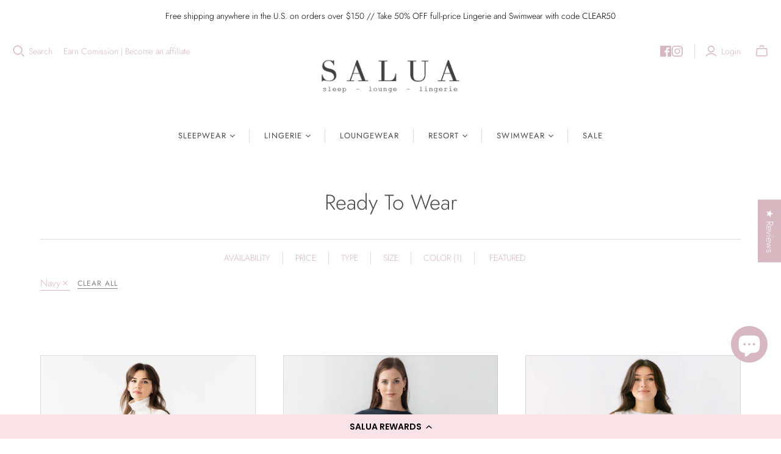

--- FILE ---
content_type: text/html; charset=utf-8
request_url: https://salualingerie.com/collections/ready-to-wear?filter.v.option.color=Navy
body_size: 67125
content:
<!DOCTYPE html>
<html class="no-js no-touch" lang="en">
<head>
<!-- starapps_core_start -->
<!-- This code is automatically managed by StarApps Studio -->
<!-- Please contact support@starapps.studio for any help -->
<!-- File location: snippets/starapps-core.liquid -->


    
<!-- starapps_core_end -->




  <script>
    window.Store = window.Store || {};
    window.Store.id = 2110534;
  </script>
  <meta charset="utf-8">
  <meta http-equiv="X-UA-Compatible" content="IE=edge,chrome=1">
  <meta name="viewport" content="width=device-width,initial-scale=1">

  <!-- Preconnect Domains -->
  <link rel="preconnect" href="https://cdn.shopify.com" crossorigin>
  <link rel="preconnect" href="https://fonts.shopify.com" crossorigin>
  <link rel="preconnect" href="https://monorail-edge.shopifysvc.com">

  <!-- Preload Assets -->
  <link rel="preload" href="//salualingerie.com/cdn/shop/t/22/assets/theme.css?v=152728703447071527381759332302" as="style">
  <link rel="preload" href="//salualingerie.com/cdn/shop/t/22/assets/atlantic.js?v=43510933569192645291704940766" as="script">
  <link rel="preload" href="//salualingerie.com/cdn/shop/t/22/assets/plugins.js?v=79646608729114258551704940766" as="script">
  <link rel="preload" href="//salualingerie.com/cdn/shopifycloud/storefront/assets/themes_support/api.jquery-7ab1a3a4.js" as="script">
  <link rel="preload" href="//salualingerie.com/cdn/shop/t/22/assets/atlantic-icons.woff?v=75156632991815219611704940766" as="font" type="font/woff" crossorigin>

  

  

  <title>Ready To Wear&ndash; Salua Lingerie
</title>

  
    <meta name="description" content="Ethical and lovely mother/daughter business designed in Seattle and made in Colombia. Founded in 1993 in Santa Marta, Colombia. Made with love.">
  

  
  <link rel="shortcut icon" href="//salualingerie.com/cdn/shop/files/Screenshot_2023-10-19_at_9.52.16_PM_32x32.png?v=1697766751" type="image/png">


  
    <link rel="canonical" href="https://salualingerie.com/collections/ready-to-wear" />
  

  <script>window.performance && window.performance.mark && window.performance.mark('shopify.content_for_header.start');</script><meta name="google-site-verification" content="OwdpLz5FZ0qoD-IjJsWrEAMhSxJvr8e6Sb8huWPxLek">
<meta name="facebook-domain-verification" content="jv63o0wyxz99mfrxpbbymbt5aa9ih4">
<meta id="shopify-digital-wallet" name="shopify-digital-wallet" content="/2110534/digital_wallets/dialog">
<meta name="shopify-checkout-api-token" content="007aeaad2d1acdb831ab912b23faf3c0">
<meta id="in-context-paypal-metadata" data-shop-id="2110534" data-venmo-supported="false" data-environment="production" data-locale="en_US" data-paypal-v4="true" data-currency="USD">
<link rel="alternate" type="application/atom+xml" title="Feed" href="/collections/ready-to-wear.atom" />
<link rel="alternate" type="application/json+oembed" href="https://salualingerie.com/collections/ready-to-wear.oembed">
<script async="async" src="/checkouts/internal/preloads.js?locale=en-US"></script>
<link rel="preconnect" href="https://shop.app" crossorigin="anonymous">
<script async="async" src="https://shop.app/checkouts/internal/preloads.js?locale=en-US&shop_id=2110534" crossorigin="anonymous"></script>
<script id="apple-pay-shop-capabilities" type="application/json">{"shopId":2110534,"countryCode":"US","currencyCode":"USD","merchantCapabilities":["supports3DS"],"merchantId":"gid:\/\/shopify\/Shop\/2110534","merchantName":"Salua Lingerie","requiredBillingContactFields":["postalAddress","email","phone"],"requiredShippingContactFields":["postalAddress","email","phone"],"shippingType":"shipping","supportedNetworks":["visa","masterCard","amex","discover","elo","jcb"],"total":{"type":"pending","label":"Salua Lingerie","amount":"1.00"},"shopifyPaymentsEnabled":true,"supportsSubscriptions":true}</script>
<script id="shopify-features" type="application/json">{"accessToken":"007aeaad2d1acdb831ab912b23faf3c0","betas":["rich-media-storefront-analytics"],"domain":"salualingerie.com","predictiveSearch":true,"shopId":2110534,"locale":"en"}</script>
<script>var Shopify = Shopify || {};
Shopify.shop = "salua-lenceria.myshopify.com";
Shopify.locale = "en";
Shopify.currency = {"active":"USD","rate":"1.0"};
Shopify.country = "US";
Shopify.theme = {"name":"BACKUP of FINAL LAUNCH THEME CBS - working","id":125901242466,"schema_name":"Atlantic","schema_version":"17.0.0","theme_store_id":566,"role":"main"};
Shopify.theme.handle = "null";
Shopify.theme.style = {"id":null,"handle":null};
Shopify.cdnHost = "salualingerie.com/cdn";
Shopify.routes = Shopify.routes || {};
Shopify.routes.root = "/";</script>
<script type="module">!function(o){(o.Shopify=o.Shopify||{}).modules=!0}(window);</script>
<script>!function(o){function n(){var o=[];function n(){o.push(Array.prototype.slice.apply(arguments))}return n.q=o,n}var t=o.Shopify=o.Shopify||{};t.loadFeatures=n(),t.autoloadFeatures=n()}(window);</script>
<script>
  window.ShopifyPay = window.ShopifyPay || {};
  window.ShopifyPay.apiHost = "shop.app\/pay";
  window.ShopifyPay.redirectState = null;
</script>
<script id="shop-js-analytics" type="application/json">{"pageType":"collection"}</script>
<script defer="defer" async type="module" src="//salualingerie.com/cdn/shopifycloud/shop-js/modules/v2/client.init-shop-cart-sync_BT-GjEfc.en.esm.js"></script>
<script defer="defer" async type="module" src="//salualingerie.com/cdn/shopifycloud/shop-js/modules/v2/chunk.common_D58fp_Oc.esm.js"></script>
<script defer="defer" async type="module" src="//salualingerie.com/cdn/shopifycloud/shop-js/modules/v2/chunk.modal_xMitdFEc.esm.js"></script>
<script type="module">
  await import("//salualingerie.com/cdn/shopifycloud/shop-js/modules/v2/client.init-shop-cart-sync_BT-GjEfc.en.esm.js");
await import("//salualingerie.com/cdn/shopifycloud/shop-js/modules/v2/chunk.common_D58fp_Oc.esm.js");
await import("//salualingerie.com/cdn/shopifycloud/shop-js/modules/v2/chunk.modal_xMitdFEc.esm.js");

  window.Shopify.SignInWithShop?.initShopCartSync?.({"fedCMEnabled":true,"windoidEnabled":true});

</script>
<script>
  window.Shopify = window.Shopify || {};
  if (!window.Shopify.featureAssets) window.Shopify.featureAssets = {};
  window.Shopify.featureAssets['shop-js'] = {"shop-cart-sync":["modules/v2/client.shop-cart-sync_DZOKe7Ll.en.esm.js","modules/v2/chunk.common_D58fp_Oc.esm.js","modules/v2/chunk.modal_xMitdFEc.esm.js"],"init-fed-cm":["modules/v2/client.init-fed-cm_B6oLuCjv.en.esm.js","modules/v2/chunk.common_D58fp_Oc.esm.js","modules/v2/chunk.modal_xMitdFEc.esm.js"],"shop-cash-offers":["modules/v2/client.shop-cash-offers_D2sdYoxE.en.esm.js","modules/v2/chunk.common_D58fp_Oc.esm.js","modules/v2/chunk.modal_xMitdFEc.esm.js"],"shop-login-button":["modules/v2/client.shop-login-button_QeVjl5Y3.en.esm.js","modules/v2/chunk.common_D58fp_Oc.esm.js","modules/v2/chunk.modal_xMitdFEc.esm.js"],"pay-button":["modules/v2/client.pay-button_DXTOsIq6.en.esm.js","modules/v2/chunk.common_D58fp_Oc.esm.js","modules/v2/chunk.modal_xMitdFEc.esm.js"],"shop-button":["modules/v2/client.shop-button_DQZHx9pm.en.esm.js","modules/v2/chunk.common_D58fp_Oc.esm.js","modules/v2/chunk.modal_xMitdFEc.esm.js"],"avatar":["modules/v2/client.avatar_BTnouDA3.en.esm.js"],"init-windoid":["modules/v2/client.init-windoid_CR1B-cfM.en.esm.js","modules/v2/chunk.common_D58fp_Oc.esm.js","modules/v2/chunk.modal_xMitdFEc.esm.js"],"init-shop-for-new-customer-accounts":["modules/v2/client.init-shop-for-new-customer-accounts_C_vY_xzh.en.esm.js","modules/v2/client.shop-login-button_QeVjl5Y3.en.esm.js","modules/v2/chunk.common_D58fp_Oc.esm.js","modules/v2/chunk.modal_xMitdFEc.esm.js"],"init-shop-email-lookup-coordinator":["modules/v2/client.init-shop-email-lookup-coordinator_BI7n9ZSv.en.esm.js","modules/v2/chunk.common_D58fp_Oc.esm.js","modules/v2/chunk.modal_xMitdFEc.esm.js"],"init-shop-cart-sync":["modules/v2/client.init-shop-cart-sync_BT-GjEfc.en.esm.js","modules/v2/chunk.common_D58fp_Oc.esm.js","modules/v2/chunk.modal_xMitdFEc.esm.js"],"shop-toast-manager":["modules/v2/client.shop-toast-manager_DiYdP3xc.en.esm.js","modules/v2/chunk.common_D58fp_Oc.esm.js","modules/v2/chunk.modal_xMitdFEc.esm.js"],"init-customer-accounts":["modules/v2/client.init-customer-accounts_D9ZNqS-Q.en.esm.js","modules/v2/client.shop-login-button_QeVjl5Y3.en.esm.js","modules/v2/chunk.common_D58fp_Oc.esm.js","modules/v2/chunk.modal_xMitdFEc.esm.js"],"init-customer-accounts-sign-up":["modules/v2/client.init-customer-accounts-sign-up_iGw4briv.en.esm.js","modules/v2/client.shop-login-button_QeVjl5Y3.en.esm.js","modules/v2/chunk.common_D58fp_Oc.esm.js","modules/v2/chunk.modal_xMitdFEc.esm.js"],"shop-follow-button":["modules/v2/client.shop-follow-button_CqMgW2wH.en.esm.js","modules/v2/chunk.common_D58fp_Oc.esm.js","modules/v2/chunk.modal_xMitdFEc.esm.js"],"checkout-modal":["modules/v2/client.checkout-modal_xHeaAweL.en.esm.js","modules/v2/chunk.common_D58fp_Oc.esm.js","modules/v2/chunk.modal_xMitdFEc.esm.js"],"shop-login":["modules/v2/client.shop-login_D91U-Q7h.en.esm.js","modules/v2/chunk.common_D58fp_Oc.esm.js","modules/v2/chunk.modal_xMitdFEc.esm.js"],"lead-capture":["modules/v2/client.lead-capture_BJmE1dJe.en.esm.js","modules/v2/chunk.common_D58fp_Oc.esm.js","modules/v2/chunk.modal_xMitdFEc.esm.js"],"payment-terms":["modules/v2/client.payment-terms_Ci9AEqFq.en.esm.js","modules/v2/chunk.common_D58fp_Oc.esm.js","modules/v2/chunk.modal_xMitdFEc.esm.js"]};
</script>
<script>(function() {
  var isLoaded = false;
  function asyncLoad() {
    if (isLoaded) return;
    isLoaded = true;
    var urls = ["https:\/\/static-us.afterpay.com\/shopify\/afterpay-attract\/afterpay-attract-widget.js?shop=salua-lenceria.myshopify.com","https:\/\/cdn-loyalty.yotpo.com\/loader\/OqcKcRbRPgxrp7MhI5MYsA.js?shop=salua-lenceria.myshopify.com","https:\/\/cdn.nfcube.com\/instafeed-f9686f7f374b09e651358ad4ff74e01b.js?shop=salua-lenceria.myshopify.com"];
    for (var i = 0; i < urls.length; i++) {
      var s = document.createElement('script');
      s.type = 'text/javascript';
      s.async = true;
      s.src = urls[i];
      var x = document.getElementsByTagName('script')[0];
      x.parentNode.insertBefore(s, x);
    }
  };
  if(window.attachEvent) {
    window.attachEvent('onload', asyncLoad);
  } else {
    window.addEventListener('load', asyncLoad, false);
  }
})();</script>
<script id="__st">var __st={"a":2110534,"offset":-28800,"reqid":"56e95246-fe5a-4e35-9518-ebdbeba3fddc-1769384807","pageurl":"salualingerie.com\/collections\/ready-to-wear?filter.v.option.color=Navy","u":"8c076c4e322e","p":"collection","rtyp":"collection","rid":390659666};</script>
<script>window.ShopifyPaypalV4VisibilityTracking = true;</script>
<script id="captcha-bootstrap">!function(){'use strict';const t='contact',e='account',n='new_comment',o=[[t,t],['blogs',n],['comments',n],[t,'customer']],c=[[e,'customer_login'],[e,'guest_login'],[e,'recover_customer_password'],[e,'create_customer']],r=t=>t.map((([t,e])=>`form[action*='/${t}']:not([data-nocaptcha='true']) input[name='form_type'][value='${e}']`)).join(','),a=t=>()=>t?[...document.querySelectorAll(t)].map((t=>t.form)):[];function s(){const t=[...o],e=r(t);return a(e)}const i='password',u='form_key',d=['recaptcha-v3-token','g-recaptcha-response','h-captcha-response',i],f=()=>{try{return window.sessionStorage}catch{return}},m='__shopify_v',_=t=>t.elements[u];function p(t,e,n=!1){try{const o=window.sessionStorage,c=JSON.parse(o.getItem(e)),{data:r}=function(t){const{data:e,action:n}=t;return t[m]||n?{data:e,action:n}:{data:t,action:n}}(c);for(const[e,n]of Object.entries(r))t.elements[e]&&(t.elements[e].value=n);n&&o.removeItem(e)}catch(o){console.error('form repopulation failed',{error:o})}}const l='form_type',E='cptcha';function T(t){t.dataset[E]=!0}const w=window,h=w.document,L='Shopify',v='ce_forms',y='captcha';let A=!1;((t,e)=>{const n=(g='f06e6c50-85a8-45c8-87d0-21a2b65856fe',I='https://cdn.shopify.com/shopifycloud/storefront-forms-hcaptcha/ce_storefront_forms_captcha_hcaptcha.v1.5.2.iife.js',D={infoText:'Protected by hCaptcha',privacyText:'Privacy',termsText:'Terms'},(t,e,n)=>{const o=w[L][v],c=o.bindForm;if(c)return c(t,g,e,D).then(n);var r;o.q.push([[t,g,e,D],n]),r=I,A||(h.body.append(Object.assign(h.createElement('script'),{id:'captcha-provider',async:!0,src:r})),A=!0)});var g,I,D;w[L]=w[L]||{},w[L][v]=w[L][v]||{},w[L][v].q=[],w[L][y]=w[L][y]||{},w[L][y].protect=function(t,e){n(t,void 0,e),T(t)},Object.freeze(w[L][y]),function(t,e,n,w,h,L){const[v,y,A,g]=function(t,e,n){const i=e?o:[],u=t?c:[],d=[...i,...u],f=r(d),m=r(i),_=r(d.filter((([t,e])=>n.includes(e))));return[a(f),a(m),a(_),s()]}(w,h,L),I=t=>{const e=t.target;return e instanceof HTMLFormElement?e:e&&e.form},D=t=>v().includes(t);t.addEventListener('submit',(t=>{const e=I(t);if(!e)return;const n=D(e)&&!e.dataset.hcaptchaBound&&!e.dataset.recaptchaBound,o=_(e),c=g().includes(e)&&(!o||!o.value);(n||c)&&t.preventDefault(),c&&!n&&(function(t){try{if(!f())return;!function(t){const e=f();if(!e)return;const n=_(t);if(!n)return;const o=n.value;o&&e.removeItem(o)}(t);const e=Array.from(Array(32),(()=>Math.random().toString(36)[2])).join('');!function(t,e){_(t)||t.append(Object.assign(document.createElement('input'),{type:'hidden',name:u})),t.elements[u].value=e}(t,e),function(t,e){const n=f();if(!n)return;const o=[...t.querySelectorAll(`input[type='${i}']`)].map((({name:t})=>t)),c=[...d,...o],r={};for(const[a,s]of new FormData(t).entries())c.includes(a)||(r[a]=s);n.setItem(e,JSON.stringify({[m]:1,action:t.action,data:r}))}(t,e)}catch(e){console.error('failed to persist form',e)}}(e),e.submit())}));const S=(t,e)=>{t&&!t.dataset[E]&&(n(t,e.some((e=>e===t))),T(t))};for(const o of['focusin','change'])t.addEventListener(o,(t=>{const e=I(t);D(e)&&S(e,y())}));const B=e.get('form_key'),M=e.get(l),P=B&&M;t.addEventListener('DOMContentLoaded',(()=>{const t=y();if(P)for(const e of t)e.elements[l].value===M&&p(e,B);[...new Set([...A(),...v().filter((t=>'true'===t.dataset.shopifyCaptcha))])].forEach((e=>S(e,t)))}))}(h,new URLSearchParams(w.location.search),n,t,e,['guest_login'])})(!0,!0)}();</script>
<script integrity="sha256-4kQ18oKyAcykRKYeNunJcIwy7WH5gtpwJnB7kiuLZ1E=" data-source-attribution="shopify.loadfeatures" defer="defer" src="//salualingerie.com/cdn/shopifycloud/storefront/assets/storefront/load_feature-a0a9edcb.js" crossorigin="anonymous"></script>
<script crossorigin="anonymous" defer="defer" src="//salualingerie.com/cdn/shopifycloud/storefront/assets/shopify_pay/storefront-65b4c6d7.js?v=20250812"></script>
<script data-source-attribution="shopify.dynamic_checkout.dynamic.init">var Shopify=Shopify||{};Shopify.PaymentButton=Shopify.PaymentButton||{isStorefrontPortableWallets:!0,init:function(){window.Shopify.PaymentButton.init=function(){};var t=document.createElement("script");t.src="https://salualingerie.com/cdn/shopifycloud/portable-wallets/latest/portable-wallets.en.js",t.type="module",document.head.appendChild(t)}};
</script>
<script data-source-attribution="shopify.dynamic_checkout.buyer_consent">
  function portableWalletsHideBuyerConsent(e){var t=document.getElementById("shopify-buyer-consent"),n=document.getElementById("shopify-subscription-policy-button");t&&n&&(t.classList.add("hidden"),t.setAttribute("aria-hidden","true"),n.removeEventListener("click",e))}function portableWalletsShowBuyerConsent(e){var t=document.getElementById("shopify-buyer-consent"),n=document.getElementById("shopify-subscription-policy-button");t&&n&&(t.classList.remove("hidden"),t.removeAttribute("aria-hidden"),n.addEventListener("click",e))}window.Shopify?.PaymentButton&&(window.Shopify.PaymentButton.hideBuyerConsent=portableWalletsHideBuyerConsent,window.Shopify.PaymentButton.showBuyerConsent=portableWalletsShowBuyerConsent);
</script>
<script data-source-attribution="shopify.dynamic_checkout.cart.bootstrap">document.addEventListener("DOMContentLoaded",(function(){function t(){return document.querySelector("shopify-accelerated-checkout-cart, shopify-accelerated-checkout")}if(t())Shopify.PaymentButton.init();else{new MutationObserver((function(e,n){t()&&(Shopify.PaymentButton.init(),n.disconnect())})).observe(document.body,{childList:!0,subtree:!0})}}));
</script>
<link id="shopify-accelerated-checkout-styles" rel="stylesheet" media="screen" href="https://salualingerie.com/cdn/shopifycloud/portable-wallets/latest/accelerated-checkout-backwards-compat.css" crossorigin="anonymous">
<style id="shopify-accelerated-checkout-cart">
        #shopify-buyer-consent {
  margin-top: 1em;
  display: inline-block;
  width: 100%;
}

#shopify-buyer-consent.hidden {
  display: none;
}

#shopify-subscription-policy-button {
  background: none;
  border: none;
  padding: 0;
  text-decoration: underline;
  font-size: inherit;
  cursor: pointer;
}

#shopify-subscription-policy-button::before {
  box-shadow: none;
}

      </style>

<script>window.performance && window.performance.mark && window.performance.mark('shopify.content_for_header.end');</script>

  
  















<meta property="og:site_name" content="Salua Lingerie">
<meta property="og:url" content="https://salualingerie.com/collections/ready-to-wear">
<meta property="og:title" content="Ready To Wear">
<meta property="og:type" content="website">
<meta property="og:description" content="Ethical and lovely mother/daughter business designed in Seattle and made in Colombia. Founded in 1993 in Santa Marta, Colombia. Made with love.">




    
    
    

    
    
    <meta
      property="og:image"
      content="https://salualingerie.com/cdn/shop/files/Untitled_800_x_200_px_800_x_400_px_1260x630.png?v=1697767275"
    />
    <meta
      property="og:image:secure_url"
      content="https://salualingerie.com/cdn/shop/files/Untitled_800_x_200_px_800_x_400_px_1260x630.png?v=1697767275"
    />
    <meta property="og:image:width" content="1260" />
    <meta property="og:image:height" content="630" />
    
    
    <meta property="og:image:alt" content="Social media image" />
  
















<meta name="twitter:title" content="Ready To Wear">
<meta name="twitter:description" content="Ethical and lovely mother/daughter business designed in Seattle and made in Colombia. Founded in 1993 in Santa Marta, Colombia. Made with love.">


    
    
    
      
      
      <meta name="twitter:card" content="summary_large_image">
    
    
    <meta
      property="twitter:image"
      content="https://salualingerie.com/cdn/shop/files/Untitled_800_x_200_px_800_x_400_px_1200x600_crop_center.png?v=1697767275"
    />
    <meta property="twitter:image:width" content="1200" />
    <meta property="twitter:image:height" content="600" />
    
    
    <meta property="twitter:image:alt" content="Social media image" />
  



  <script>
    document.documentElement.className=document.documentElement.className.replace(/\bno-js\b/,'js');
    if(window.Shopify&&window.Shopify.designMode)document.documentElement.className+=' in-theme-editor';
    if(('ontouchstart' in window)||window.DocumentTouch&&document instanceof DocumentTouch)document.documentElement.className=document.documentElement.className.replace(/\bno-touch\b/,'has-touch');
  </script>

  <!-- Theme CSS -->
  <link rel="stylesheet" href="//salualingerie.com/cdn/shop/t/22/assets/theme.css?v=152728703447071527381759332302">
  <link rel="stylesheet" href="//salualingerie.com/cdn/shop/t/22/assets/custom.css?v=165948688957530961081704940766">
  <link rel="stylesheet" href="//salualingerie.com/cdn/shop/t/22/assets/slick.css?v=98340474046176884051704940766">
  
  <!-- Store object -->
  
  <script>
    window.Theme = {};
    Theme.version = "17.0.0";
    Theme.name = 'Atlantic';
    Theme.products = new Array();
    Theme.shippingCalcErrorMessage = "Error: zip / postal code --error_message--";
    Theme.shippingCalcMultiRates = "There are --number_of_rates-- shipping rates available for --address--, starting at --rate--.";
    Theme.shippingCalcOneRate = "There is one shipping rate available for --address--.";
    Theme.shippingCalcNoRates = "We do not ship to this destination.";
    Theme.shippingCalcRateValues = "--rate_title-- at --rate--";
    Theme.userLoggedIn = false;
    Theme.userAddress = '';
    Theme.centerHeader = false;
  
    Theme.cartItemsOne = "item";
    Theme.cartItemsOther = "items";
  
    Theme.addToCart = "Add to cart";
    Theme.soldOut = "Sold out";
    Theme.unavailable = "Unavailable";
    Theme.routes = {
      "root_url": "/",
      "account_url": "/account",
      "account_login_url": "https://salualingerie.com/customer_authentication/redirect?locale=en&region_country=US",
      "account_logout_url": "/account/logout",
      "account_register_url": "/account/register",
      "account_addresses_url": "/account/addresses",
      "collections_url": "/collections",
      "all_products_collection_url": "/collections/all",
      "search_url": "/search",
      "cart_url": "/cart",
      "cart_add_url": "/cart/add",
      "cart_change_url": "/cart/change",
      "cart_clear_url": "/cart/clear",
      "product_recommendations_url": "/recommendations/products",
      "predictive_search_url": "/search/suggest",
    };
  </script>
  

<!-- BEGIN app block: shopify://apps/yotpo-loyalty-rewards/blocks/loader-app-embed-block/2f9660df-5018-4e02-9868-ee1fb88d6ccd -->
    <script src="https://cdn-widgetsrepository.yotpo.com/v1/loader/OqcKcRbRPgxrp7MhI5MYsA" async></script>



    <script src="https://cdn-loyalty.yotpo.com/loader/OqcKcRbRPgxrp7MhI5MYsA.js?shop=salualingerie.com" async></script>


<!-- END app block --><!-- BEGIN app block: shopify://apps/swatch-king/blocks/variant-swatch-king/0850b1e4-ba30-4a0d-a8f4-f9a939276d7d -->


















































  <script>
    window.vsk_data = function(){
      return {
        "block_collection_settings": {"alignment":"left","enable":true,"swatch_location":"After price","switch_on_hover":true,"preselect_variant":true,"current_template":"collection"},
        "currency": "USD",
        "currency_symbol": "$",
        "primary_locale": "en",
        "localized_string": {},
        "app_setting_styles": {"products_swatch_presentation":{"slide_left_button_svg":"","slide_right_button_svg":""},"collections_swatch_presentation":{"minified":false,"minified_products":false,"minified_template":"+{count}","slide_left_button_svg":"","minified_display_count":[3,6],"slide_right_button_svg":""}},
        "app_setting": {"display_logs":false,"default_preset":659620,"pre_hide_strategy":"hide-all-theme-selectors","swatch_url_source":"cdn","product_data_source":"storefront","data_url_source":"cdn","new_script":true},
        "app_setting_config": {"app_execution_strategy":"all","collections_options_disabled":null,"default_swatch_image":"","do_not_select_an_option":{"text":"Select a {{ option_name }}","status":true,"control_add_to_cart":true,"allow_virtual_trigger":true,"make_a_selection_text":"Select a {{ option_name }}","auto_select_options_list":[]},"history_free_group_navigation":true,"notranslate":false,"products_options_disabled":null,"size_chart":{"type":"theme","labels":"size,sizes,taille,größe,tamanho,tamaño,koko,サイズ","position":"right","size_chart_app":"","size_chart_app_css":"","size_chart_app_selector":""},"session_storage_timeout_seconds":60,"enable_swatch":{"cart":{"enable_on_cart_product_grid":true,"enable_on_cart_featured_product":true},"home":{"enable_on_home_product_grid":true,"enable_on_home_featured_product":true},"pages":{"enable_on_custom_product_grid":true,"enable_on_custom_featured_product":true},"article":{"enable_on_article_product_grid":true,"enable_on_article_featured_product":true},"products":{"enable_on_main_product":true,"enable_on_product_grid":true},"collections":{"enable_on_collection_quick_view":true,"enable_on_collection_product_grid":true},"list_collections":{"enable_on_list_collection_quick_view":true,"enable_on_list_collection_product_grid":true}},"product_template":{"group_swatches":true,"variant_swatches":true},"product_batch_size":250,"use_optimized_urls":true,"enable_error_tracking":true,"enable_event_tracking":false,"preset_badge":{"order":[{"name":"sold_out","order":0},{"name":"sale","order":1},{"name":"new","order":2}],"new_badge_text":"NEW","new_badge_color":"#FFFFFF","sale_badge_text":"SALE","sale_badge_color":"#FFFFFF","new_badge_bg_color":"#121212D1","sale_badge_bg_color":"#D91C01D1","sold_out_badge_text":"SOLD OUT","sold_out_badge_color":"#FFFFFF","new_show_when_all_same":false,"sale_show_when_all_same":false,"sold_out_badge_bg_color":"#BBBBBBD1","new_product_max_duration":90,"sold_out_show_when_all_same":true,"min_price_diff_for_sale_badge":5}},
        "theme_settings_map": {"124744990818":105873,"124630040674":105873,"124738601058":105873,"124747251810":105873,"125017882722":105873,"81800560738":105873,"125050683490":105873,"124961554530":105873,"125901242466":105873,"125066051682":105873,"126734041186":105873},
        "theme_settings": {"105873":{"id":105873,"configurations":{"products":{"theme_type":"dawn","swatch_root":{"position":"before","selector":".product-form-grid, .has-no-variants","groups_selector":"","section_selector":".product-area","secondary_position":"","secondary_selector":"","use_section_as_root":true},"option_selectors":".product-form-grid .option-values input","selectors_to_hide":[".product-form-grid div.option-header, .option-values"],"json_data_selector":"","add_to_cart_selector":".addtocart-button-active","custom_button_params":{"data":[{"value_attribute":"data-value","option_attribute":"data-name"}],"selected_selector":".active"},"option_index_attributes":["data-index","data-option-position","data-object","data-product-option","data-option-index","name"],"add_to_cart_text_selector":".addtocart-button-active[value=\"Add to cart\"]","selectors_to_hide_override":"","add_to_cart_enabled_classes":"product-submit action-button submit desaturated addtocart-button-active","add_to_cart_disabled_classes":"product-submit action-button submit unavailable disabled addtocart-button-active"},"collections":{"grid_updates":[{"name":"Sale","template":"\u003cspan class=\"badge badge-sale\" {{display_on_sale}} {{display_on_available}}\u003eOn sale\u003c\/span\u003e","display_position":"bottom","display_selector":".product-card-figure","element_selector":".badge-sale"},{"name":"Sold out","template":"\u003cspan class=\"badge badge-soldout\" {{display_on_sold_out}}\u003eSold out\u003c\/span\u003e","display_position":"bottom","display_selector":".product-card-figure","element_selector":".badge-soldout"},{"name":"price","template":"\u003cspan class=\"original money\" {{display_on_sale}}\u003e{{compare_at_price_with_format}}\u003c\/span\u003e\n\u003cspan class=\"money money--last\"\u003e{{price_with_format}}\u003c\/span\u003e","display_position":"replace","display_selector":".product-item__price","element_selector":""}],"data_selectors":{"url":"a","title":".product-card-details h2.title","attributes":[],"form_input":"[name=\"id\"]","featured_image":".product-card-figure img:nth-child(2)","secondary_image":".product-card-figure img:nth-child(4)"},"attribute_updates":[{"selector":"","template":"","attribute":""}],"selectors_to_hide":[],"json_data_selector":"[sa-swatch-json]","swatch_root_selector":".product-list .product","swatch_display_options":[{"label":"After image","position":"after","selector":".product-card-figure"},{"label":"After title","position":"after","selector":".product-card-overlay .title"},{"label":"After price","position":"after","selector":".product-card-overlay .product-item__price"}]}},"settings":{"products":{"handleize":false,"init_deferred":false,"label_split_symbol":"-","size_chart_selector":"","persist_group_variant":true,"hide_single_value_option":"none"},"collections":{"layer_index":12,"display_label":false,"continuous_lookup":3000,"json_data_from_api":true,"label_split_symbol":"-","price_trailing_zeroes":false,"hide_single_value_option":"none"}},"custom_scripts":[],"custom_css":"","theme_store_ids":[566],"schema_theme_names":["Atlantic"],"pre_hide_css_code":null},"105873":{"id":105873,"configurations":{"products":{"theme_type":"dawn","swatch_root":{"position":"before","selector":".product-form-grid, .has-no-variants","groups_selector":"","section_selector":".product-area","secondary_position":"","secondary_selector":"","use_section_as_root":true},"option_selectors":".product-form-grid .option-values input","selectors_to_hide":[".product-form-grid div.option-header, .option-values"],"json_data_selector":"","add_to_cart_selector":".addtocart-button-active","custom_button_params":{"data":[{"value_attribute":"data-value","option_attribute":"data-name"}],"selected_selector":".active"},"option_index_attributes":["data-index","data-option-position","data-object","data-product-option","data-option-index","name"],"add_to_cart_text_selector":".addtocart-button-active[value=\"Add to cart\"]","selectors_to_hide_override":"","add_to_cart_enabled_classes":"product-submit action-button submit desaturated addtocart-button-active","add_to_cart_disabled_classes":"product-submit action-button submit unavailable disabled addtocart-button-active"},"collections":{"grid_updates":[{"name":"Sale","template":"\u003cspan class=\"badge badge-sale\" {{display_on_sale}} {{display_on_available}}\u003eOn sale\u003c\/span\u003e","display_position":"bottom","display_selector":".product-card-figure","element_selector":".badge-sale"},{"name":"Sold out","template":"\u003cspan class=\"badge badge-soldout\" {{display_on_sold_out}}\u003eSold out\u003c\/span\u003e","display_position":"bottom","display_selector":".product-card-figure","element_selector":".badge-soldout"},{"name":"price","template":"\u003cspan class=\"original money\" {{display_on_sale}}\u003e{{compare_at_price_with_format}}\u003c\/span\u003e\n\u003cspan class=\"money money--last\"\u003e{{price_with_format}}\u003c\/span\u003e","display_position":"replace","display_selector":".product-item__price","element_selector":""}],"data_selectors":{"url":"a","title":".product-card-details h2.title","attributes":[],"form_input":"[name=\"id\"]","featured_image":".product-card-figure img:nth-child(2)","secondary_image":".product-card-figure img:nth-child(4)"},"attribute_updates":[{"selector":"","template":"","attribute":""}],"selectors_to_hide":[],"json_data_selector":"[sa-swatch-json]","swatch_root_selector":".product-list .product","swatch_display_options":[{"label":"After image","position":"after","selector":".product-card-figure"},{"label":"After title","position":"after","selector":".product-card-overlay .title"},{"label":"After price","position":"after","selector":".product-card-overlay .product-item__price"}]}},"settings":{"products":{"handleize":false,"init_deferred":false,"label_split_symbol":"-","size_chart_selector":"","persist_group_variant":true,"hide_single_value_option":"none"},"collections":{"layer_index":12,"display_label":false,"continuous_lookup":3000,"json_data_from_api":true,"label_split_symbol":"-","price_trailing_zeroes":false,"hide_single_value_option":"none"}},"custom_scripts":[],"custom_css":"","theme_store_ids":[566],"schema_theme_names":["Atlantic"],"pre_hide_css_code":null},"105873":{"id":105873,"configurations":{"products":{"theme_type":"dawn","swatch_root":{"position":"before","selector":".product-form-grid, .has-no-variants","groups_selector":"","section_selector":".product-area","secondary_position":"","secondary_selector":"","use_section_as_root":true},"option_selectors":".product-form-grid .option-values input","selectors_to_hide":[".product-form-grid div.option-header, .option-values"],"json_data_selector":"","add_to_cart_selector":".addtocart-button-active","custom_button_params":{"data":[{"value_attribute":"data-value","option_attribute":"data-name"}],"selected_selector":".active"},"option_index_attributes":["data-index","data-option-position","data-object","data-product-option","data-option-index","name"],"add_to_cart_text_selector":".addtocart-button-active[value=\"Add to cart\"]","selectors_to_hide_override":"","add_to_cart_enabled_classes":"product-submit action-button submit desaturated addtocart-button-active","add_to_cart_disabled_classes":"product-submit action-button submit unavailable disabled addtocart-button-active"},"collections":{"grid_updates":[{"name":"Sale","template":"\u003cspan class=\"badge badge-sale\" {{display_on_sale}} {{display_on_available}}\u003eOn sale\u003c\/span\u003e","display_position":"bottom","display_selector":".product-card-figure","element_selector":".badge-sale"},{"name":"Sold out","template":"\u003cspan class=\"badge badge-soldout\" {{display_on_sold_out}}\u003eSold out\u003c\/span\u003e","display_position":"bottom","display_selector":".product-card-figure","element_selector":".badge-soldout"},{"name":"price","template":"\u003cspan class=\"original money\" {{display_on_sale}}\u003e{{compare_at_price_with_format}}\u003c\/span\u003e\n\u003cspan class=\"money money--last\"\u003e{{price_with_format}}\u003c\/span\u003e","display_position":"replace","display_selector":".product-item__price","element_selector":""}],"data_selectors":{"url":"a","title":".product-card-details h2.title","attributes":[],"form_input":"[name=\"id\"]","featured_image":".product-card-figure img:nth-child(2)","secondary_image":".product-card-figure img:nth-child(4)"},"attribute_updates":[{"selector":"","template":"","attribute":""}],"selectors_to_hide":[],"json_data_selector":"[sa-swatch-json]","swatch_root_selector":".product-list .product","swatch_display_options":[{"label":"After image","position":"after","selector":".product-card-figure"},{"label":"After title","position":"after","selector":".product-card-overlay .title"},{"label":"After price","position":"after","selector":".product-card-overlay .product-item__price"}]}},"settings":{"products":{"handleize":false,"init_deferred":false,"label_split_symbol":"-","size_chart_selector":"","persist_group_variant":true,"hide_single_value_option":"none"},"collections":{"layer_index":12,"display_label":false,"continuous_lookup":3000,"json_data_from_api":true,"label_split_symbol":"-","price_trailing_zeroes":false,"hide_single_value_option":"none"}},"custom_scripts":[],"custom_css":"","theme_store_ids":[566],"schema_theme_names":["Atlantic"],"pre_hide_css_code":null},"105873":{"id":105873,"configurations":{"products":{"theme_type":"dawn","swatch_root":{"position":"before","selector":".product-form-grid, .has-no-variants","groups_selector":"","section_selector":".product-area","secondary_position":"","secondary_selector":"","use_section_as_root":true},"option_selectors":".product-form-grid .option-values input","selectors_to_hide":[".product-form-grid div.option-header, .option-values"],"json_data_selector":"","add_to_cart_selector":".addtocart-button-active","custom_button_params":{"data":[{"value_attribute":"data-value","option_attribute":"data-name"}],"selected_selector":".active"},"option_index_attributes":["data-index","data-option-position","data-object","data-product-option","data-option-index","name"],"add_to_cart_text_selector":".addtocart-button-active[value=\"Add to cart\"]","selectors_to_hide_override":"","add_to_cart_enabled_classes":"product-submit action-button submit desaturated addtocart-button-active","add_to_cart_disabled_classes":"product-submit action-button submit unavailable disabled addtocart-button-active"},"collections":{"grid_updates":[{"name":"Sale","template":"\u003cspan class=\"badge badge-sale\" {{display_on_sale}} {{display_on_available}}\u003eOn sale\u003c\/span\u003e","display_position":"bottom","display_selector":".product-card-figure","element_selector":".badge-sale"},{"name":"Sold out","template":"\u003cspan class=\"badge badge-soldout\" {{display_on_sold_out}}\u003eSold out\u003c\/span\u003e","display_position":"bottom","display_selector":".product-card-figure","element_selector":".badge-soldout"},{"name":"price","template":"\u003cspan class=\"original money\" {{display_on_sale}}\u003e{{compare_at_price_with_format}}\u003c\/span\u003e\n\u003cspan class=\"money money--last\"\u003e{{price_with_format}}\u003c\/span\u003e","display_position":"replace","display_selector":".product-item__price","element_selector":""}],"data_selectors":{"url":"a","title":".product-card-details h2.title","attributes":[],"form_input":"[name=\"id\"]","featured_image":".product-card-figure img:nth-child(2)","secondary_image":".product-card-figure img:nth-child(4)"},"attribute_updates":[{"selector":"","template":"","attribute":""}],"selectors_to_hide":[],"json_data_selector":"[sa-swatch-json]","swatch_root_selector":".product-list .product","swatch_display_options":[{"label":"After image","position":"after","selector":".product-card-figure"},{"label":"After title","position":"after","selector":".product-card-overlay .title"},{"label":"After price","position":"after","selector":".product-card-overlay .product-item__price"}]}},"settings":{"products":{"handleize":false,"init_deferred":false,"label_split_symbol":"-","size_chart_selector":"","persist_group_variant":true,"hide_single_value_option":"none"},"collections":{"layer_index":12,"display_label":false,"continuous_lookup":3000,"json_data_from_api":true,"label_split_symbol":"-","price_trailing_zeroes":false,"hide_single_value_option":"none"}},"custom_scripts":[],"custom_css":"","theme_store_ids":[566],"schema_theme_names":["Atlantic"],"pre_hide_css_code":null},"105873":{"id":105873,"configurations":{"products":{"theme_type":"dawn","swatch_root":{"position":"before","selector":".product-form-grid, .has-no-variants","groups_selector":"","section_selector":".product-area","secondary_position":"","secondary_selector":"","use_section_as_root":true},"option_selectors":".product-form-grid .option-values input","selectors_to_hide":[".product-form-grid div.option-header, .option-values"],"json_data_selector":"","add_to_cart_selector":".addtocart-button-active","custom_button_params":{"data":[{"value_attribute":"data-value","option_attribute":"data-name"}],"selected_selector":".active"},"option_index_attributes":["data-index","data-option-position","data-object","data-product-option","data-option-index","name"],"add_to_cart_text_selector":".addtocart-button-active[value=\"Add to cart\"]","selectors_to_hide_override":"","add_to_cart_enabled_classes":"product-submit action-button submit desaturated addtocart-button-active","add_to_cart_disabled_classes":"product-submit action-button submit unavailable disabled addtocart-button-active"},"collections":{"grid_updates":[{"name":"Sale","template":"\u003cspan class=\"badge badge-sale\" {{display_on_sale}} {{display_on_available}}\u003eOn sale\u003c\/span\u003e","display_position":"bottom","display_selector":".product-card-figure","element_selector":".badge-sale"},{"name":"Sold out","template":"\u003cspan class=\"badge badge-soldout\" {{display_on_sold_out}}\u003eSold out\u003c\/span\u003e","display_position":"bottom","display_selector":".product-card-figure","element_selector":".badge-soldout"},{"name":"price","template":"\u003cspan class=\"original money\" {{display_on_sale}}\u003e{{compare_at_price_with_format}}\u003c\/span\u003e\n\u003cspan class=\"money money--last\"\u003e{{price_with_format}}\u003c\/span\u003e","display_position":"replace","display_selector":".product-item__price","element_selector":""}],"data_selectors":{"url":"a","title":".product-card-details h2.title","attributes":[],"form_input":"[name=\"id\"]","featured_image":".product-card-figure img:nth-child(2)","secondary_image":".product-card-figure img:nth-child(4)"},"attribute_updates":[{"selector":"","template":"","attribute":""}],"selectors_to_hide":[],"json_data_selector":"[sa-swatch-json]","swatch_root_selector":".product-list .product","swatch_display_options":[{"label":"After image","position":"after","selector":".product-card-figure"},{"label":"After title","position":"after","selector":".product-card-overlay .title"},{"label":"After price","position":"after","selector":".product-card-overlay .product-item__price"}]}},"settings":{"products":{"handleize":false,"init_deferred":false,"label_split_symbol":"-","size_chart_selector":"","persist_group_variant":true,"hide_single_value_option":"none"},"collections":{"layer_index":12,"display_label":false,"continuous_lookup":3000,"json_data_from_api":true,"label_split_symbol":"-","price_trailing_zeroes":false,"hide_single_value_option":"none"}},"custom_scripts":[],"custom_css":"","theme_store_ids":[566],"schema_theme_names":["Atlantic"],"pre_hide_css_code":null},"105873":{"id":105873,"configurations":{"products":{"theme_type":"dawn","swatch_root":{"position":"before","selector":".product-form-grid, .has-no-variants","groups_selector":"","section_selector":".product-area","secondary_position":"","secondary_selector":"","use_section_as_root":true},"option_selectors":".product-form-grid .option-values input","selectors_to_hide":[".product-form-grid div.option-header, .option-values"],"json_data_selector":"","add_to_cart_selector":".addtocart-button-active","custom_button_params":{"data":[{"value_attribute":"data-value","option_attribute":"data-name"}],"selected_selector":".active"},"option_index_attributes":["data-index","data-option-position","data-object","data-product-option","data-option-index","name"],"add_to_cart_text_selector":".addtocart-button-active[value=\"Add to cart\"]","selectors_to_hide_override":"","add_to_cart_enabled_classes":"product-submit action-button submit desaturated addtocart-button-active","add_to_cart_disabled_classes":"product-submit action-button submit unavailable disabled addtocart-button-active"},"collections":{"grid_updates":[{"name":"Sale","template":"\u003cspan class=\"badge badge-sale\" {{display_on_sale}} {{display_on_available}}\u003eOn sale\u003c\/span\u003e","display_position":"bottom","display_selector":".product-card-figure","element_selector":".badge-sale"},{"name":"Sold out","template":"\u003cspan class=\"badge badge-soldout\" {{display_on_sold_out}}\u003eSold out\u003c\/span\u003e","display_position":"bottom","display_selector":".product-card-figure","element_selector":".badge-soldout"},{"name":"price","template":"\u003cspan class=\"original money\" {{display_on_sale}}\u003e{{compare_at_price_with_format}}\u003c\/span\u003e\n\u003cspan class=\"money money--last\"\u003e{{price_with_format}}\u003c\/span\u003e","display_position":"replace","display_selector":".product-item__price","element_selector":""}],"data_selectors":{"url":"a","title":".product-card-details h2.title","attributes":[],"form_input":"[name=\"id\"]","featured_image":".product-card-figure img:nth-child(2)","secondary_image":".product-card-figure img:nth-child(4)"},"attribute_updates":[{"selector":"","template":"","attribute":""}],"selectors_to_hide":[],"json_data_selector":"[sa-swatch-json]","swatch_root_selector":".product-list .product","swatch_display_options":[{"label":"After image","position":"after","selector":".product-card-figure"},{"label":"After title","position":"after","selector":".product-card-overlay .title"},{"label":"After price","position":"after","selector":".product-card-overlay .product-item__price"}]}},"settings":{"products":{"handleize":false,"init_deferred":false,"label_split_symbol":"-","size_chart_selector":"","persist_group_variant":true,"hide_single_value_option":"none"},"collections":{"layer_index":12,"display_label":false,"continuous_lookup":3000,"json_data_from_api":true,"label_split_symbol":"-","price_trailing_zeroes":false,"hide_single_value_option":"none"}},"custom_scripts":[],"custom_css":"","theme_store_ids":[566],"schema_theme_names":["Atlantic"],"pre_hide_css_code":null},"105873":{"id":105873,"configurations":{"products":{"theme_type":"dawn","swatch_root":{"position":"before","selector":".product-form-grid, .has-no-variants","groups_selector":"","section_selector":".product-area","secondary_position":"","secondary_selector":"","use_section_as_root":true},"option_selectors":".product-form-grid .option-values input","selectors_to_hide":[".product-form-grid div.option-header, .option-values"],"json_data_selector":"","add_to_cart_selector":".addtocart-button-active","custom_button_params":{"data":[{"value_attribute":"data-value","option_attribute":"data-name"}],"selected_selector":".active"},"option_index_attributes":["data-index","data-option-position","data-object","data-product-option","data-option-index","name"],"add_to_cart_text_selector":".addtocart-button-active[value=\"Add to cart\"]","selectors_to_hide_override":"","add_to_cart_enabled_classes":"product-submit action-button submit desaturated addtocart-button-active","add_to_cart_disabled_classes":"product-submit action-button submit unavailable disabled addtocart-button-active"},"collections":{"grid_updates":[{"name":"Sale","template":"\u003cspan class=\"badge badge-sale\" {{display_on_sale}} {{display_on_available}}\u003eOn sale\u003c\/span\u003e","display_position":"bottom","display_selector":".product-card-figure","element_selector":".badge-sale"},{"name":"Sold out","template":"\u003cspan class=\"badge badge-soldout\" {{display_on_sold_out}}\u003eSold out\u003c\/span\u003e","display_position":"bottom","display_selector":".product-card-figure","element_selector":".badge-soldout"},{"name":"price","template":"\u003cspan class=\"original money\" {{display_on_sale}}\u003e{{compare_at_price_with_format}}\u003c\/span\u003e\n\u003cspan class=\"money money--last\"\u003e{{price_with_format}}\u003c\/span\u003e","display_position":"replace","display_selector":".product-item__price","element_selector":""}],"data_selectors":{"url":"a","title":".product-card-details h2.title","attributes":[],"form_input":"[name=\"id\"]","featured_image":".product-card-figure img:nth-child(2)","secondary_image":".product-card-figure img:nth-child(4)"},"attribute_updates":[{"selector":"","template":"","attribute":""}],"selectors_to_hide":[],"json_data_selector":"[sa-swatch-json]","swatch_root_selector":".product-list .product","swatch_display_options":[{"label":"After image","position":"after","selector":".product-card-figure"},{"label":"After title","position":"after","selector":".product-card-overlay .title"},{"label":"After price","position":"after","selector":".product-card-overlay .product-item__price"}]}},"settings":{"products":{"handleize":false,"init_deferred":false,"label_split_symbol":"-","size_chart_selector":"","persist_group_variant":true,"hide_single_value_option":"none"},"collections":{"layer_index":12,"display_label":false,"continuous_lookup":3000,"json_data_from_api":true,"label_split_symbol":"-","price_trailing_zeroes":false,"hide_single_value_option":"none"}},"custom_scripts":[],"custom_css":"","theme_store_ids":[566],"schema_theme_names":["Atlantic"],"pre_hide_css_code":null},"105873":{"id":105873,"configurations":{"products":{"theme_type":"dawn","swatch_root":{"position":"before","selector":".product-form-grid, .has-no-variants","groups_selector":"","section_selector":".product-area","secondary_position":"","secondary_selector":"","use_section_as_root":true},"option_selectors":".product-form-grid .option-values input","selectors_to_hide":[".product-form-grid div.option-header, .option-values"],"json_data_selector":"","add_to_cart_selector":".addtocart-button-active","custom_button_params":{"data":[{"value_attribute":"data-value","option_attribute":"data-name"}],"selected_selector":".active"},"option_index_attributes":["data-index","data-option-position","data-object","data-product-option","data-option-index","name"],"add_to_cart_text_selector":".addtocart-button-active[value=\"Add to cart\"]","selectors_to_hide_override":"","add_to_cart_enabled_classes":"product-submit action-button submit desaturated addtocart-button-active","add_to_cart_disabled_classes":"product-submit action-button submit unavailable disabled addtocart-button-active"},"collections":{"grid_updates":[{"name":"Sale","template":"\u003cspan class=\"badge badge-sale\" {{display_on_sale}} {{display_on_available}}\u003eOn sale\u003c\/span\u003e","display_position":"bottom","display_selector":".product-card-figure","element_selector":".badge-sale"},{"name":"Sold out","template":"\u003cspan class=\"badge badge-soldout\" {{display_on_sold_out}}\u003eSold out\u003c\/span\u003e","display_position":"bottom","display_selector":".product-card-figure","element_selector":".badge-soldout"},{"name":"price","template":"\u003cspan class=\"original money\" {{display_on_sale}}\u003e{{compare_at_price_with_format}}\u003c\/span\u003e\n\u003cspan class=\"money money--last\"\u003e{{price_with_format}}\u003c\/span\u003e","display_position":"replace","display_selector":".product-item__price","element_selector":""}],"data_selectors":{"url":"a","title":".product-card-details h2.title","attributes":[],"form_input":"[name=\"id\"]","featured_image":".product-card-figure img:nth-child(2)","secondary_image":".product-card-figure img:nth-child(4)"},"attribute_updates":[{"selector":"","template":"","attribute":""}],"selectors_to_hide":[],"json_data_selector":"[sa-swatch-json]","swatch_root_selector":".product-list .product","swatch_display_options":[{"label":"After image","position":"after","selector":".product-card-figure"},{"label":"After title","position":"after","selector":".product-card-overlay .title"},{"label":"After price","position":"after","selector":".product-card-overlay .product-item__price"}]}},"settings":{"products":{"handleize":false,"init_deferred":false,"label_split_symbol":"-","size_chart_selector":"","persist_group_variant":true,"hide_single_value_option":"none"},"collections":{"layer_index":12,"display_label":false,"continuous_lookup":3000,"json_data_from_api":true,"label_split_symbol":"-","price_trailing_zeroes":false,"hide_single_value_option":"none"}},"custom_scripts":[],"custom_css":"","theme_store_ids":[566],"schema_theme_names":["Atlantic"],"pre_hide_css_code":null},"105873":{"id":105873,"configurations":{"products":{"theme_type":"dawn","swatch_root":{"position":"before","selector":".product-form-grid, .has-no-variants","groups_selector":"","section_selector":".product-area","secondary_position":"","secondary_selector":"","use_section_as_root":true},"option_selectors":".product-form-grid .option-values input","selectors_to_hide":[".product-form-grid div.option-header, .option-values"],"json_data_selector":"","add_to_cart_selector":".addtocart-button-active","custom_button_params":{"data":[{"value_attribute":"data-value","option_attribute":"data-name"}],"selected_selector":".active"},"option_index_attributes":["data-index","data-option-position","data-object","data-product-option","data-option-index","name"],"add_to_cart_text_selector":".addtocart-button-active[value=\"Add to cart\"]","selectors_to_hide_override":"","add_to_cart_enabled_classes":"product-submit action-button submit desaturated addtocart-button-active","add_to_cart_disabled_classes":"product-submit action-button submit unavailable disabled addtocart-button-active"},"collections":{"grid_updates":[{"name":"Sale","template":"\u003cspan class=\"badge badge-sale\" {{display_on_sale}} {{display_on_available}}\u003eOn sale\u003c\/span\u003e","display_position":"bottom","display_selector":".product-card-figure","element_selector":".badge-sale"},{"name":"Sold out","template":"\u003cspan class=\"badge badge-soldout\" {{display_on_sold_out}}\u003eSold out\u003c\/span\u003e","display_position":"bottom","display_selector":".product-card-figure","element_selector":".badge-soldout"},{"name":"price","template":"\u003cspan class=\"original money\" {{display_on_sale}}\u003e{{compare_at_price_with_format}}\u003c\/span\u003e\n\u003cspan class=\"money money--last\"\u003e{{price_with_format}}\u003c\/span\u003e","display_position":"replace","display_selector":".product-item__price","element_selector":""}],"data_selectors":{"url":"a","title":".product-card-details h2.title","attributes":[],"form_input":"[name=\"id\"]","featured_image":".product-card-figure img:nth-child(2)","secondary_image":".product-card-figure img:nth-child(4)"},"attribute_updates":[{"selector":"","template":"","attribute":""}],"selectors_to_hide":[],"json_data_selector":"[sa-swatch-json]","swatch_root_selector":".product-list .product","swatch_display_options":[{"label":"After image","position":"after","selector":".product-card-figure"},{"label":"After title","position":"after","selector":".product-card-overlay .title"},{"label":"After price","position":"after","selector":".product-card-overlay .product-item__price"}]}},"settings":{"products":{"handleize":false,"init_deferred":false,"label_split_symbol":"-","size_chart_selector":"","persist_group_variant":true,"hide_single_value_option":"none"},"collections":{"layer_index":12,"display_label":false,"continuous_lookup":3000,"json_data_from_api":true,"label_split_symbol":"-","price_trailing_zeroes":false,"hide_single_value_option":"none"}},"custom_scripts":[],"custom_css":"","theme_store_ids":[566],"schema_theme_names":["Atlantic"],"pre_hide_css_code":null},"105873":{"id":105873,"configurations":{"products":{"theme_type":"dawn","swatch_root":{"position":"before","selector":".product-form-grid, .has-no-variants","groups_selector":"","section_selector":".product-area","secondary_position":"","secondary_selector":"","use_section_as_root":true},"option_selectors":".product-form-grid .option-values input","selectors_to_hide":[".product-form-grid div.option-header, .option-values"],"json_data_selector":"","add_to_cart_selector":".addtocart-button-active","custom_button_params":{"data":[{"value_attribute":"data-value","option_attribute":"data-name"}],"selected_selector":".active"},"option_index_attributes":["data-index","data-option-position","data-object","data-product-option","data-option-index","name"],"add_to_cart_text_selector":".addtocart-button-active[value=\"Add to cart\"]","selectors_to_hide_override":"","add_to_cart_enabled_classes":"product-submit action-button submit desaturated addtocart-button-active","add_to_cart_disabled_classes":"product-submit action-button submit unavailable disabled addtocart-button-active"},"collections":{"grid_updates":[{"name":"Sale","template":"\u003cspan class=\"badge badge-sale\" {{display_on_sale}} {{display_on_available}}\u003eOn sale\u003c\/span\u003e","display_position":"bottom","display_selector":".product-card-figure","element_selector":".badge-sale"},{"name":"Sold out","template":"\u003cspan class=\"badge badge-soldout\" {{display_on_sold_out}}\u003eSold out\u003c\/span\u003e","display_position":"bottom","display_selector":".product-card-figure","element_selector":".badge-soldout"},{"name":"price","template":"\u003cspan class=\"original money\" {{display_on_sale}}\u003e{{compare_at_price_with_format}}\u003c\/span\u003e\n\u003cspan class=\"money money--last\"\u003e{{price_with_format}}\u003c\/span\u003e","display_position":"replace","display_selector":".product-item__price","element_selector":""}],"data_selectors":{"url":"a","title":".product-card-details h2.title","attributes":[],"form_input":"[name=\"id\"]","featured_image":".product-card-figure img:nth-child(2)","secondary_image":".product-card-figure img:nth-child(4)"},"attribute_updates":[{"selector":"","template":"","attribute":""}],"selectors_to_hide":[],"json_data_selector":"[sa-swatch-json]","swatch_root_selector":".product-list .product","swatch_display_options":[{"label":"After image","position":"after","selector":".product-card-figure"},{"label":"After title","position":"after","selector":".product-card-overlay .title"},{"label":"After price","position":"after","selector":".product-card-overlay .product-item__price"}]}},"settings":{"products":{"handleize":false,"init_deferred":false,"label_split_symbol":"-","size_chart_selector":"","persist_group_variant":true,"hide_single_value_option":"none"},"collections":{"layer_index":12,"display_label":false,"continuous_lookup":3000,"json_data_from_api":true,"label_split_symbol":"-","price_trailing_zeroes":false,"hide_single_value_option":"none"}},"custom_scripts":[],"custom_css":"","theme_store_ids":[566],"schema_theme_names":["Atlantic"],"pre_hide_css_code":null},"105873":{"id":105873,"configurations":{"products":{"theme_type":"dawn","swatch_root":{"position":"before","selector":".product-form-grid, .has-no-variants","groups_selector":"","section_selector":".product-area","secondary_position":"","secondary_selector":"","use_section_as_root":true},"option_selectors":".product-form-grid .option-values input","selectors_to_hide":[".product-form-grid div.option-header, .option-values"],"json_data_selector":"","add_to_cart_selector":".addtocart-button-active","custom_button_params":{"data":[{"value_attribute":"data-value","option_attribute":"data-name"}],"selected_selector":".active"},"option_index_attributes":["data-index","data-option-position","data-object","data-product-option","data-option-index","name"],"add_to_cart_text_selector":".addtocart-button-active[value=\"Add to cart\"]","selectors_to_hide_override":"","add_to_cart_enabled_classes":"product-submit action-button submit desaturated addtocart-button-active","add_to_cart_disabled_classes":"product-submit action-button submit unavailable disabled addtocart-button-active"},"collections":{"grid_updates":[{"name":"Sale","template":"\u003cspan class=\"badge badge-sale\" {{display_on_sale}} {{display_on_available}}\u003eOn sale\u003c\/span\u003e","display_position":"bottom","display_selector":".product-card-figure","element_selector":".badge-sale"},{"name":"Sold out","template":"\u003cspan class=\"badge badge-soldout\" {{display_on_sold_out}}\u003eSold out\u003c\/span\u003e","display_position":"bottom","display_selector":".product-card-figure","element_selector":".badge-soldout"},{"name":"price","template":"\u003cspan class=\"original money\" {{display_on_sale}}\u003e{{compare_at_price_with_format}}\u003c\/span\u003e\n\u003cspan class=\"money money--last\"\u003e{{price_with_format}}\u003c\/span\u003e","display_position":"replace","display_selector":".product-item__price","element_selector":""}],"data_selectors":{"url":"a","title":".product-card-details h2.title","attributes":[],"form_input":"[name=\"id\"]","featured_image":".product-card-figure img:nth-child(2)","secondary_image":".product-card-figure img:nth-child(4)"},"attribute_updates":[{"selector":"","template":"","attribute":""}],"selectors_to_hide":[],"json_data_selector":"[sa-swatch-json]","swatch_root_selector":".product-list .product","swatch_display_options":[{"label":"After image","position":"after","selector":".product-card-figure"},{"label":"After title","position":"after","selector":".product-card-overlay .title"},{"label":"After price","position":"after","selector":".product-card-overlay .product-item__price"}]}},"settings":{"products":{"handleize":false,"init_deferred":false,"label_split_symbol":"-","size_chart_selector":"","persist_group_variant":true,"hide_single_value_option":"none"},"collections":{"layer_index":12,"display_label":false,"continuous_lookup":3000,"json_data_from_api":true,"label_split_symbol":"-","price_trailing_zeroes":false,"hide_single_value_option":"none"}},"custom_scripts":[],"custom_css":"","theme_store_ids":[566],"schema_theme_names":["Atlantic"],"pre_hide_css_code":null}},
        "product_options": [{"id":389444,"name":"Highwaisted Panty with Lace Edge (Color)","products_preset_id":659619,"products_swatch":"first_variant_image","collections_preset_id":659624,"collections_swatch":"first_variant_image","trigger_action":"auto","mobile_products_preset_id":659619,"mobile_products_swatch":"first_variant_image","mobile_collections_preset_id":659624,"mobile_collections_swatch":"first_variant_image","same_products_preset_for_mobile":true,"same_collections_preset_for_mobile":true},{"id":389442,"name":"Cup Size","products_preset_id":null,"products_swatch":"first_variant_image","collections_preset_id":659625,"collections_swatch":"first_variant_image","trigger_action":"auto","mobile_products_preset_id":null,"mobile_products_swatch":"first_variant_image","mobile_collections_preset_id":659625,"mobile_collections_swatch":"first_variant_image","same_products_preset_for_mobile":true,"same_collections_preset_for_mobile":true},{"id":389435,"name":"Color","products_preset_id":659622,"products_swatch":"custom_swatch","collections_preset_id":659624,"collections_swatch":"custom_swatch","trigger_action":"auto","mobile_products_preset_id":659622,"mobile_products_swatch":"custom_swatch","mobile_collections_preset_id":659624,"mobile_collections_swatch":"custom_swatch","same_products_preset_for_mobile":true,"same_collections_preset_for_mobile":true}],
        "swatch_dir": "vsk",
        "presets": {"1511947":{"id":1511947,"name":"Square swatch - Large - Mobile","params":{"hover":{"effect":"none","transform_type":false},"width":"39px","height":"39px","arrow_mode":"mode_0","button_size":null,"migrated_to":11.39,"border_space":"2px","border_width":"1px","button_shape":null,"margin_right":"3px","preview_type":"variant_image","swatch_style":"slide","display_label":false,"stock_out_type":"cross-out","background_size":"cover","adjust_margin_right":true,"background_position":"top","last_swatch_preview":"half","minification_action":"do_nothing","option_value_display":"none","display_variant_label":true,"minification_template":"+{{count}}","swatch_minification_count":"3","minification_admin_template":""},"assoc_view_type":"swatch","apply_to":"collections"},"1511945":{"id":1511945,"name":"Circular swatch - Small - Mobile","params":{"hover":{"effect":"none","transform_type":false},"width":"24px","height":"24px","arrow_mode":"mode_0","button_size":null,"migrated_to":11.39,"border_space":"2px","border_width":"1px","button_shape":null,"margin_right":"3px","preview_type":"custom_image","swatch_style":"slide","display_label":false,"stock_out_type":"cross-out","background_size":"cover","adjust_margin_right":true,"background_position":"top","last_swatch_preview":"half","minification_action":"do_nothing","option_value_display":"none","display_variant_label":true,"minification_template":"+{{count}}","swatch_minification_count":"3","minification_admin_template":""},"assoc_view_type":"swatch","apply_to":"collections"},"1511943":{"id":1511943,"name":"Square swatch - Mobile","params":{"hover":{"effect":"shadow","transform_type":true},"width":"66px","height":"66px","new_badge":{"enable":false},"arrow_mode":"mode_0","sale_badge":{"enable":false},"button_size":null,"migrated_to":11.39,"border_space":"3px","border_width":"1px","button_shape":null,"margin_right":"8px","preview_type":"variant_image","swatch_style":"slide","display_label":true,"badge_position":"outside_swatch","sold_out_badge":{"enable":false},"stock_out_type":"grey-out","background_size":"cover","adjust_margin_right":false,"background_position":"top","last_swatch_preview":"half","option_value_display":"none","display_variant_label":true},"assoc_view_type":"swatch","apply_to":"products"},"1511927":{"id":1511927,"name":"Polaroid swatch - Mobile","params":{"hover":{"effect":"none","transform_type":false},"width":"90px","height":"90px","new_badge":{"enable":false},"arrow_mode":"mode_0","sale_badge":{"enable":false},"button_size":null,"migrated_to":11.39,"price_badge":{"price_enabled":true,"price_location":"below_value"},"swatch_type":"polaroid-swatch","border_width":"0.5px","button_shape":null,"margin_right":"4px","preview_type":"variant_image","swatch_style":"slide","display_label":true,"sold_out_badge":{"enable":false},"stock_out_type":"strike-out","background_size":"cover","adjust_margin_right":false,"background_position":"top","last_swatch_preview":"half","option_value_display":"adjacent","display_variant_label":false,"margin_swatch_horizontal":"0px"},"assoc_view_type":"swatch","apply_to":"products"},"1511926":{"id":1511926,"name":"Circular swatch - Mobile","params":{"hover":{"effect":"grow","transform_type":false},"width":"46px","height":"46px","new_badge":{"enable":false},"arrow_mode":"mode_0","sale_badge":{"enable":false},"button_size":null,"migrated_to":11.39,"border_space":"3px","border_width":"2px","button_shape":null,"margin_right":"8px","preview_type":"custom_image","swatch_style":"slide","display_label":true,"badge_position":"outside_swatch","sold_out_badge":{"enable":false},"stock_out_type":"cross-out","background_size":"cover","adjust_margin_right":false,"background_position":"top","last_swatch_preview":"half","option_value_display":"none","display_variant_label":true},"assoc_view_type":"swatch","apply_to":"products"},"659628":{"id":659628,"name":"Square swatch - Large - Desktop","params":{"hover":{"effect":"none","transform_type":false},"width":"39px","height":"39px","arrow_mode":"mode_3","migrated_to":11.39,"border_space":"2px","border_width":"1px","margin_right":"3px","preview_type":"variant_image","swatch_style":"stack","display_label":false,"stock_out_type":"cross-out","background_size":"cover","adjust_margin_right":true,"background_position":"top","last_swatch_preview":"full","minification_action":"do_nothing","option_value_display":"none","display_variant_label":true,"minification_template":"+{{count}}","swatch_minification_count":"3","minification_admin_template":""},"assoc_view_type":"swatch","apply_to":"collections"},"659624":{"id":659624,"name":"Circular swatch - Small - Desktop","params":{"hover":{"effect":"none","transform_type":false},"width":"24px","height":"24px","arrow_mode":"mode_3","migrated_to":11.39,"border_space":"2px","border_width":"1px","margin_right":"3px","preview_type":"custom_image","swatch_style":"stack","display_label":false,"stock_out_type":"cross-out","background_size":"cover","adjust_margin_right":true,"background_position":"top","last_swatch_preview":"full","minification_action":"do_nothing","option_value_display":"none","display_variant_label":true,"minification_template":"+{{count}}","swatch_minification_count":"3","minification_admin_template":""},"assoc_view_type":"swatch","apply_to":"collections"},"659622":{"id":659622,"name":"Square swatch - Desktop","params":{"hover":{"effect":"shadow","transform_type":true},"width":"66px","height":"66px","new_badge":{"enable":false},"arrow_mode":"mode_1","sale_badge":{"enable":false},"migrated_to":11.39,"border_space":"3px","border_width":"1px","margin_right":"8px","preview_type":"variant_image","swatch_style":"stack","display_label":true,"badge_position":"outside_swatch","sold_out_badge":{"enable":false},"stock_out_type":"grey-out","background_size":"cover","adjust_margin_right":false,"background_position":"top","last_swatch_preview":"full","option_value_display":"none","display_variant_label":true},"assoc_view_type":"swatch","apply_to":"products"},"659619":{"id":659619,"name":"Polaroid swatch - Desktop","params":{"hover":{"effect":"none","transform_type":false},"width":"90px","height":"90px","new_badge":{"enable":false},"arrow_mode":"mode_1","sale_badge":{"enable":false},"migrated_to":11.39,"price_badge":{"price_enabled":true,"price_location":"below_value"},"swatch_type":"polaroid-swatch","border_width":"0.5px","margin_right":"4px","preview_type":"variant_image","swatch_style":"stack","display_label":true,"sold_out_badge":{"enable":false},"stock_out_type":"strike-out","background_size":"cover","adjust_margin_right":false,"background_position":"top","last_swatch_preview":"full","option_value_display":"adjacent","display_variant_label":false,"margin_swatch_horizontal":"0px"},"assoc_view_type":"swatch","apply_to":"products"},"659618":{"id":659618,"name":"Circular swatch - Desktop","params":{"hover":{"effect":"grow","transform_type":false},"width":"46px","height":"46px","new_badge":{"enable":false},"arrow_mode":"mode_1","sale_badge":{"enable":false},"migrated_to":11.39,"border_space":"3px","border_width":"2px","margin_right":"8px","preview_type":"custom_image","swatch_style":"stack","display_label":true,"badge_position":"outside_swatch","sold_out_badge":{"enable":false},"stock_out_type":"cross-out","background_size":"cover","adjust_margin_right":false,"background_position":"top","last_swatch_preview":"full","option_value_display":"none","display_variant_label":true},"assoc_view_type":"swatch","apply_to":"products"},"1511949":{"id":1511949,"name":"Text only button - Mobile","params":{"hover":{"animation":"none"},"height":"22px","arrow_mode":"mode_0","button_size":null,"button_shape":null,"button_style":"stack","margin_right":"12px","display_label":true,"stock_out_type":"strike-out","last_swatch_preview":null,"display_variant_label":true},"assoc_view_type":"button","apply_to":"products"},"1511948":{"id":1511948,"name":"Square button - Mobile","params":{"hover":{"animation":"none"},"width":"50px","height":"25px","min-width":"50px","arrow_mode":"mode_0","width_type":"auto","button_size":null,"button_type":"normal-button","price_badge":{"price_enabled":false},"button_shape":null,"button_style":"slide","margin_right":"7px","preview_type":"small_values","display_label":false,"stock_out_type":"cross-out","padding_vertical":"9px","last_swatch_preview":null,"minification_action":"do_nothing","display_variant_label":false,"minification_template":"+{{count}}","swatch_minification_count":"3","minification_admin_template":""},"assoc_view_type":"button","apply_to":"collections"},"1511946":{"id":1511946,"name":"Text only button - Mobile","params":{"hover":{"animation":"none"},"height":"22px","arrow_mode":"mode_2","button_size":null,"button_shape":null,"button_style":"slide","margin_right":"12px","preview_type":"small_values","display_label":false,"stock_out_type":"strike-out","last_swatch_preview":null,"minification_action":"do_nothing","display_variant_label":false,"minification_template":"+{{count}}","swatch_minification_count":"3","minification_admin_template":""},"assoc_view_type":"button","apply_to":"collections"},"1511944":{"id":1511944,"name":"Swatch in pill - Mobile","params":{"hover":{"effect":"none","transform_type":false},"pill_size":"35px","arrow_mode":"mode_0","button_size":null,"swatch_size":"20px","swatch_type":"swatch-pill","border_width":"1px","button_shape":null,"margin_right":"12px","preview_type":"custom_image","swatch_style":"stack","display_label":true,"button_padding":"7px","stock_out_type":"cross-out","background_size":"cover","background_position":"top","last_swatch_preview":null,"option_value_display":"adjacent","display_variant_label":false},"assoc_view_type":"swatch","apply_to":"products"},"1511942":{"id":1511942,"name":"Button - Mobile","params":{"hover":{"animation":"none"},"width":"50px","height":"35px","min-width":"50px","arrow_mode":"mode_0","width_type":"auto","button_size":null,"button_type":"normal-button","price_badge":{"price_enabled":false},"button_shape":null,"button_style":"slide","margin_right":"12px","preview_type":"small_values","display_label":true,"stock_out_type":"cross-out","padding_vertical":"9px","last_swatch_preview":null,"display_variant_label":false},"assoc_view_type":"button","apply_to":"products"},"1511925":{"id":1511925,"name":"Button pill - Mobile","params":{"hover":{"animation":"shadow"},"width":"50px","height":"35px","min-width":"50px","arrow_mode":"mode_0","width_type":"auto","button_size":null,"button_type":"normal-button","price_badge":{"price_enabled":false},"button_shape":null,"button_style":"stack","margin_right":"12px","preview_type":"large_values","display_label":true,"stock_out_type":"strike-out","padding_vertical":"9px","last_swatch_preview":null,"display_variant_label":true},"assoc_view_type":"button","apply_to":"products"},"1511924":{"id":1511924,"name":"Button with price - Mobile","params":{"hover":{"animation":"none"},"width":"100px","height":"50px","min-width":"100px","arrow_mode":"mode_0","width_type":"fixed","button_size":null,"button_type":"button-with-price","price_badge":{"price_enabled":true},"button_shape":null,"button_style":"slide","margin_right":"12px","preview_type":"variant_values","display_label":true,"stock_out_type":"strike-out","padding_vertical":"5px","last_swatch_preview":null,"display_variant_label":false},"assoc_view_type":"button","apply_to":"products"},"659623":{"id":659623,"name":"Swatch in pill - Desktop","params":{"hover":{"effect":"none","transform_type":false},"pill_size":"35px","arrow_mode":"mode_1","swatch_size":"20px","swatch_type":"swatch-pill","border_width":"1px","margin_right":"12px","preview_type":"custom_image","swatch_style":"stack","display_label":true,"button_padding":"7px","stock_out_type":"cross-out","background_size":"cover","background_position":"top","option_value_display":"adjacent","display_variant_label":false},"assoc_view_type":"swatch","apply_to":"products"},"659620":{"id":659620,"name":"Button - Desktop","params":{"hover":{"animation":"none"},"width":"50px","height":"35px","min-width":"50px","arrow_mode":"mode_1","width_type":"auto","button_type":"normal-button","price_badge":{"price_enabled":false},"button_style":"stack","margin_right":"12px","preview_type":"small_values","display_label":true,"stock_out_type":"cross-out","padding_vertical":"9px","display_variant_label":false},"assoc_view_type":"button","apply_to":"products"},"659617":{"id":659617,"name":"Button pill - Desktop","params":{"hover":{"animation":"shadow"},"width":"50px","height":"35px","min-width":"50px","arrow_mode":"mode_1","width_type":"auto","button_type":"normal-button","price_badge":{"price_enabled":false},"button_style":"stack","margin_right":"12px","preview_type":"large_values","display_label":true,"stock_out_type":"strike-out","padding_vertical":"9px","display_variant_label":true},"assoc_view_type":"button","apply_to":"products"},"659616":{"id":659616,"name":"Button with price - Desktop","params":{"hover":{"animation":"none"},"width":"100px","height":"50px","min-width":"100px","arrow_mode":"mode_1","width_type":"fixed","button_type":"button-with-price","price_badge":{"price_enabled":true},"button_style":"stack","margin_right":"12px","preview_type":"variant_values","display_label":true,"stock_out_type":"strike-out","padding_vertical":"5px","display_variant_label":false},"assoc_view_type":"button","apply_to":"products"},"659629":{"id":659629,"name":"Square button - Desktop","params":{"hover":{"animation":"none"},"width":"50px","height":"25px","min-width":"50px","arrow_mode":"mode_3","width_type":"auto","button_type":"normal-button","price_badge":{"price_enabled":false},"button_style":"slide","margin_right":"7px","preview_type":"small_values","display_label":false,"stock_out_type":"cross-out","padding_vertical":"9px","minification_action":"do_nothing","display_variant_label":false,"minification_template":"+{{count}}","swatch_minification_count":"3","minification_admin_template":""},"assoc_view_type":"button","apply_to":"collections"},"659625":{"id":659625,"name":"Text only button - Desktop","params":{"hover":{"animation":"none"},"height":"22px","arrow_mode":"mode_2","button_style":"slide","margin_right":"12px","preview_type":"small_values","display_label":false,"stock_out_type":"strike-out","minification_action":"do_nothing","display_variant_label":false,"minification_template":"+{{count}}","swatch_minification_count":"3","minification_admin_template":""},"assoc_view_type":"button","apply_to":"collections"},"660017":{"id":660017,"name":"Text only button - Desktop","params":{"hover":{"animation":"none"},"height":"22px","arrow_mode":"mode_2","button_style":"slide","margin_right":"12px","display_label":true,"stock_out_type":"strike-out","display_variant_label":true},"assoc_view_type":"button","apply_to":"products"},"659621":{"id":659621,"name":"Dropdown","params":{"seperator":"","icon_style":"arrow","label_size":"14px","label_weight":"700","padding_left":"10px","display_label":true,"display_price":false,"display_style":"block","dropdown_type":"default","stock_out_type":"invisible","label_padding_left":"0px"},"assoc_view_type":"drop_down","apply_to":"products"},"659626":{"id":659626,"name":"Dropdown with label","params":{"seperator":":","icon_style":"arrow","label_size":"14px","label_weight":"700","padding_left":"5px","display_label":true,"display_price":false,"display_style":"block","dropdown_type":"label_inside","stock_out_type":"invisible","label_padding_left":"15px"},"assoc_view_type":"drop_down","apply_to":"products"},"659627":{"id":659627,"name":"Dropdown with label","params":{"seperator":":","icon_style":"arrow","label_size":"12px","label_weight":"700","padding_left":"5px","display_label":true,"display_price":false,"display_style":"block","dropdown_type":"label_inside","stock_out_type":"invisible","label_padding_left":"10px"},"assoc_view_type":"drop_down","apply_to":"collections"}},
        "storefront_key": "cbabdf4802bc6d7edcb58f4f87d642d1",
        "lambda_cloudfront_url": "https://api.starapps.studio",
        "api_endpoints": null,
        "published_locales": [{"shop_locale":{"locale":"en","enabled":true,"primary":true,"published":true}}],
        "money_format": "${{amount}}",
        "data_url_source": "",
        "published_theme_setting": "105873",
        "product_data_source": "storefront",
        "is_b2b": false,
        "inventory_config": {"config":{"message":"\u003cp style=\"color:red;\"\u003e🔥 🔥 Only {{inventory}} left\u003c\/p\u003e","alignment":"inherit","threshold":10},"localized_strings":{}},
        "show_groups": true,
        "app_block_enabled": true
      }
    }

    window.vskData = {
        "block_collection_settings": {"alignment":"left","enable":true,"swatch_location":"After price","switch_on_hover":true,"preselect_variant":true,"current_template":"collection"},
        "currency": "USD",
        "currency_symbol": "$",
        "primary_locale": "en",
        "localized_string": {},
        "app_setting_styles": {"products_swatch_presentation":{"slide_left_button_svg":"","slide_right_button_svg":""},"collections_swatch_presentation":{"minified":false,"minified_products":false,"minified_template":"+{count}","slide_left_button_svg":"","minified_display_count":[3,6],"slide_right_button_svg":""}},
        "app_setting": {"display_logs":false,"default_preset":659620,"pre_hide_strategy":"hide-all-theme-selectors","swatch_url_source":"cdn","product_data_source":"storefront","data_url_source":"cdn","new_script":true},
        "app_setting_config": {"app_execution_strategy":"all","collections_options_disabled":null,"default_swatch_image":"","do_not_select_an_option":{"text":"Select a {{ option_name }}","status":true,"control_add_to_cart":true,"allow_virtual_trigger":true,"make_a_selection_text":"Select a {{ option_name }}","auto_select_options_list":[]},"history_free_group_navigation":true,"notranslate":false,"products_options_disabled":null,"size_chart":{"type":"theme","labels":"size,sizes,taille,größe,tamanho,tamaño,koko,サイズ","position":"right","size_chart_app":"","size_chart_app_css":"","size_chart_app_selector":""},"session_storage_timeout_seconds":60,"enable_swatch":{"cart":{"enable_on_cart_product_grid":true,"enable_on_cart_featured_product":true},"home":{"enable_on_home_product_grid":true,"enable_on_home_featured_product":true},"pages":{"enable_on_custom_product_grid":true,"enable_on_custom_featured_product":true},"article":{"enable_on_article_product_grid":true,"enable_on_article_featured_product":true},"products":{"enable_on_main_product":true,"enable_on_product_grid":true},"collections":{"enable_on_collection_quick_view":true,"enable_on_collection_product_grid":true},"list_collections":{"enable_on_list_collection_quick_view":true,"enable_on_list_collection_product_grid":true}},"product_template":{"group_swatches":true,"variant_swatches":true},"product_batch_size":250,"use_optimized_urls":true,"enable_error_tracking":true,"enable_event_tracking":false,"preset_badge":{"order":[{"name":"sold_out","order":0},{"name":"sale","order":1},{"name":"new","order":2}],"new_badge_text":"NEW","new_badge_color":"#FFFFFF","sale_badge_text":"SALE","sale_badge_color":"#FFFFFF","new_badge_bg_color":"#121212D1","sale_badge_bg_color":"#D91C01D1","sold_out_badge_text":"SOLD OUT","sold_out_badge_color":"#FFFFFF","new_show_when_all_same":false,"sale_show_when_all_same":false,"sold_out_badge_bg_color":"#BBBBBBD1","new_product_max_duration":90,"sold_out_show_when_all_same":true,"min_price_diff_for_sale_badge":5}},
        "theme_settings_map": {"124744990818":105873,"124630040674":105873,"124738601058":105873,"124747251810":105873,"125017882722":105873,"81800560738":105873,"125050683490":105873,"124961554530":105873,"125901242466":105873,"125066051682":105873,"126734041186":105873},
        "theme_settings": {"105873":{"id":105873,"configurations":{"products":{"theme_type":"dawn","swatch_root":{"position":"before","selector":".product-form-grid, .has-no-variants","groups_selector":"","section_selector":".product-area","secondary_position":"","secondary_selector":"","use_section_as_root":true},"option_selectors":".product-form-grid .option-values input","selectors_to_hide":[".product-form-grid div.option-header, .option-values"],"json_data_selector":"","add_to_cart_selector":".addtocart-button-active","custom_button_params":{"data":[{"value_attribute":"data-value","option_attribute":"data-name"}],"selected_selector":".active"},"option_index_attributes":["data-index","data-option-position","data-object","data-product-option","data-option-index","name"],"add_to_cart_text_selector":".addtocart-button-active[value=\"Add to cart\"]","selectors_to_hide_override":"","add_to_cart_enabled_classes":"product-submit action-button submit desaturated addtocart-button-active","add_to_cart_disabled_classes":"product-submit action-button submit unavailable disabled addtocart-button-active"},"collections":{"grid_updates":[{"name":"Sale","template":"\u003cspan class=\"badge badge-sale\" {{display_on_sale}} {{display_on_available}}\u003eOn sale\u003c\/span\u003e","display_position":"bottom","display_selector":".product-card-figure","element_selector":".badge-sale"},{"name":"Sold out","template":"\u003cspan class=\"badge badge-soldout\" {{display_on_sold_out}}\u003eSold out\u003c\/span\u003e","display_position":"bottom","display_selector":".product-card-figure","element_selector":".badge-soldout"},{"name":"price","template":"\u003cspan class=\"original money\" {{display_on_sale}}\u003e{{compare_at_price_with_format}}\u003c\/span\u003e\n\u003cspan class=\"money money--last\"\u003e{{price_with_format}}\u003c\/span\u003e","display_position":"replace","display_selector":".product-item__price","element_selector":""}],"data_selectors":{"url":"a","title":".product-card-details h2.title","attributes":[],"form_input":"[name=\"id\"]","featured_image":".product-card-figure img:nth-child(2)","secondary_image":".product-card-figure img:nth-child(4)"},"attribute_updates":[{"selector":"","template":"","attribute":""}],"selectors_to_hide":[],"json_data_selector":"[sa-swatch-json]","swatch_root_selector":".product-list .product","swatch_display_options":[{"label":"After image","position":"after","selector":".product-card-figure"},{"label":"After title","position":"after","selector":".product-card-overlay .title"},{"label":"After price","position":"after","selector":".product-card-overlay .product-item__price"}]}},"settings":{"products":{"handleize":false,"init_deferred":false,"label_split_symbol":"-","size_chart_selector":"","persist_group_variant":true,"hide_single_value_option":"none"},"collections":{"layer_index":12,"display_label":false,"continuous_lookup":3000,"json_data_from_api":true,"label_split_symbol":"-","price_trailing_zeroes":false,"hide_single_value_option":"none"}},"custom_scripts":[],"custom_css":"","theme_store_ids":[566],"schema_theme_names":["Atlantic"],"pre_hide_css_code":null},"105873":{"id":105873,"configurations":{"products":{"theme_type":"dawn","swatch_root":{"position":"before","selector":".product-form-grid, .has-no-variants","groups_selector":"","section_selector":".product-area","secondary_position":"","secondary_selector":"","use_section_as_root":true},"option_selectors":".product-form-grid .option-values input","selectors_to_hide":[".product-form-grid div.option-header, .option-values"],"json_data_selector":"","add_to_cart_selector":".addtocart-button-active","custom_button_params":{"data":[{"value_attribute":"data-value","option_attribute":"data-name"}],"selected_selector":".active"},"option_index_attributes":["data-index","data-option-position","data-object","data-product-option","data-option-index","name"],"add_to_cart_text_selector":".addtocart-button-active[value=\"Add to cart\"]","selectors_to_hide_override":"","add_to_cart_enabled_classes":"product-submit action-button submit desaturated addtocart-button-active","add_to_cart_disabled_classes":"product-submit action-button submit unavailable disabled addtocart-button-active"},"collections":{"grid_updates":[{"name":"Sale","template":"\u003cspan class=\"badge badge-sale\" {{display_on_sale}} {{display_on_available}}\u003eOn sale\u003c\/span\u003e","display_position":"bottom","display_selector":".product-card-figure","element_selector":".badge-sale"},{"name":"Sold out","template":"\u003cspan class=\"badge badge-soldout\" {{display_on_sold_out}}\u003eSold out\u003c\/span\u003e","display_position":"bottom","display_selector":".product-card-figure","element_selector":".badge-soldout"},{"name":"price","template":"\u003cspan class=\"original money\" {{display_on_sale}}\u003e{{compare_at_price_with_format}}\u003c\/span\u003e\n\u003cspan class=\"money money--last\"\u003e{{price_with_format}}\u003c\/span\u003e","display_position":"replace","display_selector":".product-item__price","element_selector":""}],"data_selectors":{"url":"a","title":".product-card-details h2.title","attributes":[],"form_input":"[name=\"id\"]","featured_image":".product-card-figure img:nth-child(2)","secondary_image":".product-card-figure img:nth-child(4)"},"attribute_updates":[{"selector":"","template":"","attribute":""}],"selectors_to_hide":[],"json_data_selector":"[sa-swatch-json]","swatch_root_selector":".product-list .product","swatch_display_options":[{"label":"After image","position":"after","selector":".product-card-figure"},{"label":"After title","position":"after","selector":".product-card-overlay .title"},{"label":"After price","position":"after","selector":".product-card-overlay .product-item__price"}]}},"settings":{"products":{"handleize":false,"init_deferred":false,"label_split_symbol":"-","size_chart_selector":"","persist_group_variant":true,"hide_single_value_option":"none"},"collections":{"layer_index":12,"display_label":false,"continuous_lookup":3000,"json_data_from_api":true,"label_split_symbol":"-","price_trailing_zeroes":false,"hide_single_value_option":"none"}},"custom_scripts":[],"custom_css":"","theme_store_ids":[566],"schema_theme_names":["Atlantic"],"pre_hide_css_code":null},"105873":{"id":105873,"configurations":{"products":{"theme_type":"dawn","swatch_root":{"position":"before","selector":".product-form-grid, .has-no-variants","groups_selector":"","section_selector":".product-area","secondary_position":"","secondary_selector":"","use_section_as_root":true},"option_selectors":".product-form-grid .option-values input","selectors_to_hide":[".product-form-grid div.option-header, .option-values"],"json_data_selector":"","add_to_cart_selector":".addtocart-button-active","custom_button_params":{"data":[{"value_attribute":"data-value","option_attribute":"data-name"}],"selected_selector":".active"},"option_index_attributes":["data-index","data-option-position","data-object","data-product-option","data-option-index","name"],"add_to_cart_text_selector":".addtocart-button-active[value=\"Add to cart\"]","selectors_to_hide_override":"","add_to_cart_enabled_classes":"product-submit action-button submit desaturated addtocart-button-active","add_to_cart_disabled_classes":"product-submit action-button submit unavailable disabled addtocart-button-active"},"collections":{"grid_updates":[{"name":"Sale","template":"\u003cspan class=\"badge badge-sale\" {{display_on_sale}} {{display_on_available}}\u003eOn sale\u003c\/span\u003e","display_position":"bottom","display_selector":".product-card-figure","element_selector":".badge-sale"},{"name":"Sold out","template":"\u003cspan class=\"badge badge-soldout\" {{display_on_sold_out}}\u003eSold out\u003c\/span\u003e","display_position":"bottom","display_selector":".product-card-figure","element_selector":".badge-soldout"},{"name":"price","template":"\u003cspan class=\"original money\" {{display_on_sale}}\u003e{{compare_at_price_with_format}}\u003c\/span\u003e\n\u003cspan class=\"money money--last\"\u003e{{price_with_format}}\u003c\/span\u003e","display_position":"replace","display_selector":".product-item__price","element_selector":""}],"data_selectors":{"url":"a","title":".product-card-details h2.title","attributes":[],"form_input":"[name=\"id\"]","featured_image":".product-card-figure img:nth-child(2)","secondary_image":".product-card-figure img:nth-child(4)"},"attribute_updates":[{"selector":"","template":"","attribute":""}],"selectors_to_hide":[],"json_data_selector":"[sa-swatch-json]","swatch_root_selector":".product-list .product","swatch_display_options":[{"label":"After image","position":"after","selector":".product-card-figure"},{"label":"After title","position":"after","selector":".product-card-overlay .title"},{"label":"After price","position":"after","selector":".product-card-overlay .product-item__price"}]}},"settings":{"products":{"handleize":false,"init_deferred":false,"label_split_symbol":"-","size_chart_selector":"","persist_group_variant":true,"hide_single_value_option":"none"},"collections":{"layer_index":12,"display_label":false,"continuous_lookup":3000,"json_data_from_api":true,"label_split_symbol":"-","price_trailing_zeroes":false,"hide_single_value_option":"none"}},"custom_scripts":[],"custom_css":"","theme_store_ids":[566],"schema_theme_names":["Atlantic"],"pre_hide_css_code":null},"105873":{"id":105873,"configurations":{"products":{"theme_type":"dawn","swatch_root":{"position":"before","selector":".product-form-grid, .has-no-variants","groups_selector":"","section_selector":".product-area","secondary_position":"","secondary_selector":"","use_section_as_root":true},"option_selectors":".product-form-grid .option-values input","selectors_to_hide":[".product-form-grid div.option-header, .option-values"],"json_data_selector":"","add_to_cart_selector":".addtocart-button-active","custom_button_params":{"data":[{"value_attribute":"data-value","option_attribute":"data-name"}],"selected_selector":".active"},"option_index_attributes":["data-index","data-option-position","data-object","data-product-option","data-option-index","name"],"add_to_cart_text_selector":".addtocart-button-active[value=\"Add to cart\"]","selectors_to_hide_override":"","add_to_cart_enabled_classes":"product-submit action-button submit desaturated addtocart-button-active","add_to_cart_disabled_classes":"product-submit action-button submit unavailable disabled addtocart-button-active"},"collections":{"grid_updates":[{"name":"Sale","template":"\u003cspan class=\"badge badge-sale\" {{display_on_sale}} {{display_on_available}}\u003eOn sale\u003c\/span\u003e","display_position":"bottom","display_selector":".product-card-figure","element_selector":".badge-sale"},{"name":"Sold out","template":"\u003cspan class=\"badge badge-soldout\" {{display_on_sold_out}}\u003eSold out\u003c\/span\u003e","display_position":"bottom","display_selector":".product-card-figure","element_selector":".badge-soldout"},{"name":"price","template":"\u003cspan class=\"original money\" {{display_on_sale}}\u003e{{compare_at_price_with_format}}\u003c\/span\u003e\n\u003cspan class=\"money money--last\"\u003e{{price_with_format}}\u003c\/span\u003e","display_position":"replace","display_selector":".product-item__price","element_selector":""}],"data_selectors":{"url":"a","title":".product-card-details h2.title","attributes":[],"form_input":"[name=\"id\"]","featured_image":".product-card-figure img:nth-child(2)","secondary_image":".product-card-figure img:nth-child(4)"},"attribute_updates":[{"selector":"","template":"","attribute":""}],"selectors_to_hide":[],"json_data_selector":"[sa-swatch-json]","swatch_root_selector":".product-list .product","swatch_display_options":[{"label":"After image","position":"after","selector":".product-card-figure"},{"label":"After title","position":"after","selector":".product-card-overlay .title"},{"label":"After price","position":"after","selector":".product-card-overlay .product-item__price"}]}},"settings":{"products":{"handleize":false,"init_deferred":false,"label_split_symbol":"-","size_chart_selector":"","persist_group_variant":true,"hide_single_value_option":"none"},"collections":{"layer_index":12,"display_label":false,"continuous_lookup":3000,"json_data_from_api":true,"label_split_symbol":"-","price_trailing_zeroes":false,"hide_single_value_option":"none"}},"custom_scripts":[],"custom_css":"","theme_store_ids":[566],"schema_theme_names":["Atlantic"],"pre_hide_css_code":null},"105873":{"id":105873,"configurations":{"products":{"theme_type":"dawn","swatch_root":{"position":"before","selector":".product-form-grid, .has-no-variants","groups_selector":"","section_selector":".product-area","secondary_position":"","secondary_selector":"","use_section_as_root":true},"option_selectors":".product-form-grid .option-values input","selectors_to_hide":[".product-form-grid div.option-header, .option-values"],"json_data_selector":"","add_to_cart_selector":".addtocart-button-active","custom_button_params":{"data":[{"value_attribute":"data-value","option_attribute":"data-name"}],"selected_selector":".active"},"option_index_attributes":["data-index","data-option-position","data-object","data-product-option","data-option-index","name"],"add_to_cart_text_selector":".addtocart-button-active[value=\"Add to cart\"]","selectors_to_hide_override":"","add_to_cart_enabled_classes":"product-submit action-button submit desaturated addtocart-button-active","add_to_cart_disabled_classes":"product-submit action-button submit unavailable disabled addtocart-button-active"},"collections":{"grid_updates":[{"name":"Sale","template":"\u003cspan class=\"badge badge-sale\" {{display_on_sale}} {{display_on_available}}\u003eOn sale\u003c\/span\u003e","display_position":"bottom","display_selector":".product-card-figure","element_selector":".badge-sale"},{"name":"Sold out","template":"\u003cspan class=\"badge badge-soldout\" {{display_on_sold_out}}\u003eSold out\u003c\/span\u003e","display_position":"bottom","display_selector":".product-card-figure","element_selector":".badge-soldout"},{"name":"price","template":"\u003cspan class=\"original money\" {{display_on_sale}}\u003e{{compare_at_price_with_format}}\u003c\/span\u003e\n\u003cspan class=\"money money--last\"\u003e{{price_with_format}}\u003c\/span\u003e","display_position":"replace","display_selector":".product-item__price","element_selector":""}],"data_selectors":{"url":"a","title":".product-card-details h2.title","attributes":[],"form_input":"[name=\"id\"]","featured_image":".product-card-figure img:nth-child(2)","secondary_image":".product-card-figure img:nth-child(4)"},"attribute_updates":[{"selector":"","template":"","attribute":""}],"selectors_to_hide":[],"json_data_selector":"[sa-swatch-json]","swatch_root_selector":".product-list .product","swatch_display_options":[{"label":"After image","position":"after","selector":".product-card-figure"},{"label":"After title","position":"after","selector":".product-card-overlay .title"},{"label":"After price","position":"after","selector":".product-card-overlay .product-item__price"}]}},"settings":{"products":{"handleize":false,"init_deferred":false,"label_split_symbol":"-","size_chart_selector":"","persist_group_variant":true,"hide_single_value_option":"none"},"collections":{"layer_index":12,"display_label":false,"continuous_lookup":3000,"json_data_from_api":true,"label_split_symbol":"-","price_trailing_zeroes":false,"hide_single_value_option":"none"}},"custom_scripts":[],"custom_css":"","theme_store_ids":[566],"schema_theme_names":["Atlantic"],"pre_hide_css_code":null},"105873":{"id":105873,"configurations":{"products":{"theme_type":"dawn","swatch_root":{"position":"before","selector":".product-form-grid, .has-no-variants","groups_selector":"","section_selector":".product-area","secondary_position":"","secondary_selector":"","use_section_as_root":true},"option_selectors":".product-form-grid .option-values input","selectors_to_hide":[".product-form-grid div.option-header, .option-values"],"json_data_selector":"","add_to_cart_selector":".addtocart-button-active","custom_button_params":{"data":[{"value_attribute":"data-value","option_attribute":"data-name"}],"selected_selector":".active"},"option_index_attributes":["data-index","data-option-position","data-object","data-product-option","data-option-index","name"],"add_to_cart_text_selector":".addtocart-button-active[value=\"Add to cart\"]","selectors_to_hide_override":"","add_to_cart_enabled_classes":"product-submit action-button submit desaturated addtocart-button-active","add_to_cart_disabled_classes":"product-submit action-button submit unavailable disabled addtocart-button-active"},"collections":{"grid_updates":[{"name":"Sale","template":"\u003cspan class=\"badge badge-sale\" {{display_on_sale}} {{display_on_available}}\u003eOn sale\u003c\/span\u003e","display_position":"bottom","display_selector":".product-card-figure","element_selector":".badge-sale"},{"name":"Sold out","template":"\u003cspan class=\"badge badge-soldout\" {{display_on_sold_out}}\u003eSold out\u003c\/span\u003e","display_position":"bottom","display_selector":".product-card-figure","element_selector":".badge-soldout"},{"name":"price","template":"\u003cspan class=\"original money\" {{display_on_sale}}\u003e{{compare_at_price_with_format}}\u003c\/span\u003e\n\u003cspan class=\"money money--last\"\u003e{{price_with_format}}\u003c\/span\u003e","display_position":"replace","display_selector":".product-item__price","element_selector":""}],"data_selectors":{"url":"a","title":".product-card-details h2.title","attributes":[],"form_input":"[name=\"id\"]","featured_image":".product-card-figure img:nth-child(2)","secondary_image":".product-card-figure img:nth-child(4)"},"attribute_updates":[{"selector":"","template":"","attribute":""}],"selectors_to_hide":[],"json_data_selector":"[sa-swatch-json]","swatch_root_selector":".product-list .product","swatch_display_options":[{"label":"After image","position":"after","selector":".product-card-figure"},{"label":"After title","position":"after","selector":".product-card-overlay .title"},{"label":"After price","position":"after","selector":".product-card-overlay .product-item__price"}]}},"settings":{"products":{"handleize":false,"init_deferred":false,"label_split_symbol":"-","size_chart_selector":"","persist_group_variant":true,"hide_single_value_option":"none"},"collections":{"layer_index":12,"display_label":false,"continuous_lookup":3000,"json_data_from_api":true,"label_split_symbol":"-","price_trailing_zeroes":false,"hide_single_value_option":"none"}},"custom_scripts":[],"custom_css":"","theme_store_ids":[566],"schema_theme_names":["Atlantic"],"pre_hide_css_code":null},"105873":{"id":105873,"configurations":{"products":{"theme_type":"dawn","swatch_root":{"position":"before","selector":".product-form-grid, .has-no-variants","groups_selector":"","section_selector":".product-area","secondary_position":"","secondary_selector":"","use_section_as_root":true},"option_selectors":".product-form-grid .option-values input","selectors_to_hide":[".product-form-grid div.option-header, .option-values"],"json_data_selector":"","add_to_cart_selector":".addtocart-button-active","custom_button_params":{"data":[{"value_attribute":"data-value","option_attribute":"data-name"}],"selected_selector":".active"},"option_index_attributes":["data-index","data-option-position","data-object","data-product-option","data-option-index","name"],"add_to_cart_text_selector":".addtocart-button-active[value=\"Add to cart\"]","selectors_to_hide_override":"","add_to_cart_enabled_classes":"product-submit action-button submit desaturated addtocart-button-active","add_to_cart_disabled_classes":"product-submit action-button submit unavailable disabled addtocart-button-active"},"collections":{"grid_updates":[{"name":"Sale","template":"\u003cspan class=\"badge badge-sale\" {{display_on_sale}} {{display_on_available}}\u003eOn sale\u003c\/span\u003e","display_position":"bottom","display_selector":".product-card-figure","element_selector":".badge-sale"},{"name":"Sold out","template":"\u003cspan class=\"badge badge-soldout\" {{display_on_sold_out}}\u003eSold out\u003c\/span\u003e","display_position":"bottom","display_selector":".product-card-figure","element_selector":".badge-soldout"},{"name":"price","template":"\u003cspan class=\"original money\" {{display_on_sale}}\u003e{{compare_at_price_with_format}}\u003c\/span\u003e\n\u003cspan class=\"money money--last\"\u003e{{price_with_format}}\u003c\/span\u003e","display_position":"replace","display_selector":".product-item__price","element_selector":""}],"data_selectors":{"url":"a","title":".product-card-details h2.title","attributes":[],"form_input":"[name=\"id\"]","featured_image":".product-card-figure img:nth-child(2)","secondary_image":".product-card-figure img:nth-child(4)"},"attribute_updates":[{"selector":"","template":"","attribute":""}],"selectors_to_hide":[],"json_data_selector":"[sa-swatch-json]","swatch_root_selector":".product-list .product","swatch_display_options":[{"label":"After image","position":"after","selector":".product-card-figure"},{"label":"After title","position":"after","selector":".product-card-overlay .title"},{"label":"After price","position":"after","selector":".product-card-overlay .product-item__price"}]}},"settings":{"products":{"handleize":false,"init_deferred":false,"label_split_symbol":"-","size_chart_selector":"","persist_group_variant":true,"hide_single_value_option":"none"},"collections":{"layer_index":12,"display_label":false,"continuous_lookup":3000,"json_data_from_api":true,"label_split_symbol":"-","price_trailing_zeroes":false,"hide_single_value_option":"none"}},"custom_scripts":[],"custom_css":"","theme_store_ids":[566],"schema_theme_names":["Atlantic"],"pre_hide_css_code":null},"105873":{"id":105873,"configurations":{"products":{"theme_type":"dawn","swatch_root":{"position":"before","selector":".product-form-grid, .has-no-variants","groups_selector":"","section_selector":".product-area","secondary_position":"","secondary_selector":"","use_section_as_root":true},"option_selectors":".product-form-grid .option-values input","selectors_to_hide":[".product-form-grid div.option-header, .option-values"],"json_data_selector":"","add_to_cart_selector":".addtocart-button-active","custom_button_params":{"data":[{"value_attribute":"data-value","option_attribute":"data-name"}],"selected_selector":".active"},"option_index_attributes":["data-index","data-option-position","data-object","data-product-option","data-option-index","name"],"add_to_cart_text_selector":".addtocart-button-active[value=\"Add to cart\"]","selectors_to_hide_override":"","add_to_cart_enabled_classes":"product-submit action-button submit desaturated addtocart-button-active","add_to_cart_disabled_classes":"product-submit action-button submit unavailable disabled addtocart-button-active"},"collections":{"grid_updates":[{"name":"Sale","template":"\u003cspan class=\"badge badge-sale\" {{display_on_sale}} {{display_on_available}}\u003eOn sale\u003c\/span\u003e","display_position":"bottom","display_selector":".product-card-figure","element_selector":".badge-sale"},{"name":"Sold out","template":"\u003cspan class=\"badge badge-soldout\" {{display_on_sold_out}}\u003eSold out\u003c\/span\u003e","display_position":"bottom","display_selector":".product-card-figure","element_selector":".badge-soldout"},{"name":"price","template":"\u003cspan class=\"original money\" {{display_on_sale}}\u003e{{compare_at_price_with_format}}\u003c\/span\u003e\n\u003cspan class=\"money money--last\"\u003e{{price_with_format}}\u003c\/span\u003e","display_position":"replace","display_selector":".product-item__price","element_selector":""}],"data_selectors":{"url":"a","title":".product-card-details h2.title","attributes":[],"form_input":"[name=\"id\"]","featured_image":".product-card-figure img:nth-child(2)","secondary_image":".product-card-figure img:nth-child(4)"},"attribute_updates":[{"selector":"","template":"","attribute":""}],"selectors_to_hide":[],"json_data_selector":"[sa-swatch-json]","swatch_root_selector":".product-list .product","swatch_display_options":[{"label":"After image","position":"after","selector":".product-card-figure"},{"label":"After title","position":"after","selector":".product-card-overlay .title"},{"label":"After price","position":"after","selector":".product-card-overlay .product-item__price"}]}},"settings":{"products":{"handleize":false,"init_deferred":false,"label_split_symbol":"-","size_chart_selector":"","persist_group_variant":true,"hide_single_value_option":"none"},"collections":{"layer_index":12,"display_label":false,"continuous_lookup":3000,"json_data_from_api":true,"label_split_symbol":"-","price_trailing_zeroes":false,"hide_single_value_option":"none"}},"custom_scripts":[],"custom_css":"","theme_store_ids":[566],"schema_theme_names":["Atlantic"],"pre_hide_css_code":null},"105873":{"id":105873,"configurations":{"products":{"theme_type":"dawn","swatch_root":{"position":"before","selector":".product-form-grid, .has-no-variants","groups_selector":"","section_selector":".product-area","secondary_position":"","secondary_selector":"","use_section_as_root":true},"option_selectors":".product-form-grid .option-values input","selectors_to_hide":[".product-form-grid div.option-header, .option-values"],"json_data_selector":"","add_to_cart_selector":".addtocart-button-active","custom_button_params":{"data":[{"value_attribute":"data-value","option_attribute":"data-name"}],"selected_selector":".active"},"option_index_attributes":["data-index","data-option-position","data-object","data-product-option","data-option-index","name"],"add_to_cart_text_selector":".addtocart-button-active[value=\"Add to cart\"]","selectors_to_hide_override":"","add_to_cart_enabled_classes":"product-submit action-button submit desaturated addtocart-button-active","add_to_cart_disabled_classes":"product-submit action-button submit unavailable disabled addtocart-button-active"},"collections":{"grid_updates":[{"name":"Sale","template":"\u003cspan class=\"badge badge-sale\" {{display_on_sale}} {{display_on_available}}\u003eOn sale\u003c\/span\u003e","display_position":"bottom","display_selector":".product-card-figure","element_selector":".badge-sale"},{"name":"Sold out","template":"\u003cspan class=\"badge badge-soldout\" {{display_on_sold_out}}\u003eSold out\u003c\/span\u003e","display_position":"bottom","display_selector":".product-card-figure","element_selector":".badge-soldout"},{"name":"price","template":"\u003cspan class=\"original money\" {{display_on_sale}}\u003e{{compare_at_price_with_format}}\u003c\/span\u003e\n\u003cspan class=\"money money--last\"\u003e{{price_with_format}}\u003c\/span\u003e","display_position":"replace","display_selector":".product-item__price","element_selector":""}],"data_selectors":{"url":"a","title":".product-card-details h2.title","attributes":[],"form_input":"[name=\"id\"]","featured_image":".product-card-figure img:nth-child(2)","secondary_image":".product-card-figure img:nth-child(4)"},"attribute_updates":[{"selector":"","template":"","attribute":""}],"selectors_to_hide":[],"json_data_selector":"[sa-swatch-json]","swatch_root_selector":".product-list .product","swatch_display_options":[{"label":"After image","position":"after","selector":".product-card-figure"},{"label":"After title","position":"after","selector":".product-card-overlay .title"},{"label":"After price","position":"after","selector":".product-card-overlay .product-item__price"}]}},"settings":{"products":{"handleize":false,"init_deferred":false,"label_split_symbol":"-","size_chart_selector":"","persist_group_variant":true,"hide_single_value_option":"none"},"collections":{"layer_index":12,"display_label":false,"continuous_lookup":3000,"json_data_from_api":true,"label_split_symbol":"-","price_trailing_zeroes":false,"hide_single_value_option":"none"}},"custom_scripts":[],"custom_css":"","theme_store_ids":[566],"schema_theme_names":["Atlantic"],"pre_hide_css_code":null},"105873":{"id":105873,"configurations":{"products":{"theme_type":"dawn","swatch_root":{"position":"before","selector":".product-form-grid, .has-no-variants","groups_selector":"","section_selector":".product-area","secondary_position":"","secondary_selector":"","use_section_as_root":true},"option_selectors":".product-form-grid .option-values input","selectors_to_hide":[".product-form-grid div.option-header, .option-values"],"json_data_selector":"","add_to_cart_selector":".addtocart-button-active","custom_button_params":{"data":[{"value_attribute":"data-value","option_attribute":"data-name"}],"selected_selector":".active"},"option_index_attributes":["data-index","data-option-position","data-object","data-product-option","data-option-index","name"],"add_to_cart_text_selector":".addtocart-button-active[value=\"Add to cart\"]","selectors_to_hide_override":"","add_to_cart_enabled_classes":"product-submit action-button submit desaturated addtocart-button-active","add_to_cart_disabled_classes":"product-submit action-button submit unavailable disabled addtocart-button-active"},"collections":{"grid_updates":[{"name":"Sale","template":"\u003cspan class=\"badge badge-sale\" {{display_on_sale}} {{display_on_available}}\u003eOn sale\u003c\/span\u003e","display_position":"bottom","display_selector":".product-card-figure","element_selector":".badge-sale"},{"name":"Sold out","template":"\u003cspan class=\"badge badge-soldout\" {{display_on_sold_out}}\u003eSold out\u003c\/span\u003e","display_position":"bottom","display_selector":".product-card-figure","element_selector":".badge-soldout"},{"name":"price","template":"\u003cspan class=\"original money\" {{display_on_sale}}\u003e{{compare_at_price_with_format}}\u003c\/span\u003e\n\u003cspan class=\"money money--last\"\u003e{{price_with_format}}\u003c\/span\u003e","display_position":"replace","display_selector":".product-item__price","element_selector":""}],"data_selectors":{"url":"a","title":".product-card-details h2.title","attributes":[],"form_input":"[name=\"id\"]","featured_image":".product-card-figure img:nth-child(2)","secondary_image":".product-card-figure img:nth-child(4)"},"attribute_updates":[{"selector":"","template":"","attribute":""}],"selectors_to_hide":[],"json_data_selector":"[sa-swatch-json]","swatch_root_selector":".product-list .product","swatch_display_options":[{"label":"After image","position":"after","selector":".product-card-figure"},{"label":"After title","position":"after","selector":".product-card-overlay .title"},{"label":"After price","position":"after","selector":".product-card-overlay .product-item__price"}]}},"settings":{"products":{"handleize":false,"init_deferred":false,"label_split_symbol":"-","size_chart_selector":"","persist_group_variant":true,"hide_single_value_option":"none"},"collections":{"layer_index":12,"display_label":false,"continuous_lookup":3000,"json_data_from_api":true,"label_split_symbol":"-","price_trailing_zeroes":false,"hide_single_value_option":"none"}},"custom_scripts":[],"custom_css":"","theme_store_ids":[566],"schema_theme_names":["Atlantic"],"pre_hide_css_code":null},"105873":{"id":105873,"configurations":{"products":{"theme_type":"dawn","swatch_root":{"position":"before","selector":".product-form-grid, .has-no-variants","groups_selector":"","section_selector":".product-area","secondary_position":"","secondary_selector":"","use_section_as_root":true},"option_selectors":".product-form-grid .option-values input","selectors_to_hide":[".product-form-grid div.option-header, .option-values"],"json_data_selector":"","add_to_cart_selector":".addtocart-button-active","custom_button_params":{"data":[{"value_attribute":"data-value","option_attribute":"data-name"}],"selected_selector":".active"},"option_index_attributes":["data-index","data-option-position","data-object","data-product-option","data-option-index","name"],"add_to_cart_text_selector":".addtocart-button-active[value=\"Add to cart\"]","selectors_to_hide_override":"","add_to_cart_enabled_classes":"product-submit action-button submit desaturated addtocart-button-active","add_to_cart_disabled_classes":"product-submit action-button submit unavailable disabled addtocart-button-active"},"collections":{"grid_updates":[{"name":"Sale","template":"\u003cspan class=\"badge badge-sale\" {{display_on_sale}} {{display_on_available}}\u003eOn sale\u003c\/span\u003e","display_position":"bottom","display_selector":".product-card-figure","element_selector":".badge-sale"},{"name":"Sold out","template":"\u003cspan class=\"badge badge-soldout\" {{display_on_sold_out}}\u003eSold out\u003c\/span\u003e","display_position":"bottom","display_selector":".product-card-figure","element_selector":".badge-soldout"},{"name":"price","template":"\u003cspan class=\"original money\" {{display_on_sale}}\u003e{{compare_at_price_with_format}}\u003c\/span\u003e\n\u003cspan class=\"money money--last\"\u003e{{price_with_format}}\u003c\/span\u003e","display_position":"replace","display_selector":".product-item__price","element_selector":""}],"data_selectors":{"url":"a","title":".product-card-details h2.title","attributes":[],"form_input":"[name=\"id\"]","featured_image":".product-card-figure img:nth-child(2)","secondary_image":".product-card-figure img:nth-child(4)"},"attribute_updates":[{"selector":"","template":"","attribute":""}],"selectors_to_hide":[],"json_data_selector":"[sa-swatch-json]","swatch_root_selector":".product-list .product","swatch_display_options":[{"label":"After image","position":"after","selector":".product-card-figure"},{"label":"After title","position":"after","selector":".product-card-overlay .title"},{"label":"After price","position":"after","selector":".product-card-overlay .product-item__price"}]}},"settings":{"products":{"handleize":false,"init_deferred":false,"label_split_symbol":"-","size_chart_selector":"","persist_group_variant":true,"hide_single_value_option":"none"},"collections":{"layer_index":12,"display_label":false,"continuous_lookup":3000,"json_data_from_api":true,"label_split_symbol":"-","price_trailing_zeroes":false,"hide_single_value_option":"none"}},"custom_scripts":[],"custom_css":"","theme_store_ids":[566],"schema_theme_names":["Atlantic"],"pre_hide_css_code":null}},
        "product_options": [{"id":389444,"name":"Highwaisted Panty with Lace Edge (Color)","products_preset_id":659619,"products_swatch":"first_variant_image","collections_preset_id":659624,"collections_swatch":"first_variant_image","trigger_action":"auto","mobile_products_preset_id":659619,"mobile_products_swatch":"first_variant_image","mobile_collections_preset_id":659624,"mobile_collections_swatch":"first_variant_image","same_products_preset_for_mobile":true,"same_collections_preset_for_mobile":true},{"id":389442,"name":"Cup Size","products_preset_id":null,"products_swatch":"first_variant_image","collections_preset_id":659625,"collections_swatch":"first_variant_image","trigger_action":"auto","mobile_products_preset_id":null,"mobile_products_swatch":"first_variant_image","mobile_collections_preset_id":659625,"mobile_collections_swatch":"first_variant_image","same_products_preset_for_mobile":true,"same_collections_preset_for_mobile":true},{"id":389435,"name":"Color","products_preset_id":659622,"products_swatch":"custom_swatch","collections_preset_id":659624,"collections_swatch":"custom_swatch","trigger_action":"auto","mobile_products_preset_id":659622,"mobile_products_swatch":"custom_swatch","mobile_collections_preset_id":659624,"mobile_collections_swatch":"custom_swatch","same_products_preset_for_mobile":true,"same_collections_preset_for_mobile":true}],
        "swatch_dir": "vsk",
        "presets": {"1511947":{"id":1511947,"name":"Square swatch - Large - Mobile","params":{"hover":{"effect":"none","transform_type":false},"width":"39px","height":"39px","arrow_mode":"mode_0","button_size":null,"migrated_to":11.39,"border_space":"2px","border_width":"1px","button_shape":null,"margin_right":"3px","preview_type":"variant_image","swatch_style":"slide","display_label":false,"stock_out_type":"cross-out","background_size":"cover","adjust_margin_right":true,"background_position":"top","last_swatch_preview":"half","minification_action":"do_nothing","option_value_display":"none","display_variant_label":true,"minification_template":"+{{count}}","swatch_minification_count":"3","minification_admin_template":""},"assoc_view_type":"swatch","apply_to":"collections"},"1511945":{"id":1511945,"name":"Circular swatch - Small - Mobile","params":{"hover":{"effect":"none","transform_type":false},"width":"24px","height":"24px","arrow_mode":"mode_0","button_size":null,"migrated_to":11.39,"border_space":"2px","border_width":"1px","button_shape":null,"margin_right":"3px","preview_type":"custom_image","swatch_style":"slide","display_label":false,"stock_out_type":"cross-out","background_size":"cover","adjust_margin_right":true,"background_position":"top","last_swatch_preview":"half","minification_action":"do_nothing","option_value_display":"none","display_variant_label":true,"minification_template":"+{{count}}","swatch_minification_count":"3","minification_admin_template":""},"assoc_view_type":"swatch","apply_to":"collections"},"1511943":{"id":1511943,"name":"Square swatch - Mobile","params":{"hover":{"effect":"shadow","transform_type":true},"width":"66px","height":"66px","new_badge":{"enable":false},"arrow_mode":"mode_0","sale_badge":{"enable":false},"button_size":null,"migrated_to":11.39,"border_space":"3px","border_width":"1px","button_shape":null,"margin_right":"8px","preview_type":"variant_image","swatch_style":"slide","display_label":true,"badge_position":"outside_swatch","sold_out_badge":{"enable":false},"stock_out_type":"grey-out","background_size":"cover","adjust_margin_right":false,"background_position":"top","last_swatch_preview":"half","option_value_display":"none","display_variant_label":true},"assoc_view_type":"swatch","apply_to":"products"},"1511927":{"id":1511927,"name":"Polaroid swatch - Mobile","params":{"hover":{"effect":"none","transform_type":false},"width":"90px","height":"90px","new_badge":{"enable":false},"arrow_mode":"mode_0","sale_badge":{"enable":false},"button_size":null,"migrated_to":11.39,"price_badge":{"price_enabled":true,"price_location":"below_value"},"swatch_type":"polaroid-swatch","border_width":"0.5px","button_shape":null,"margin_right":"4px","preview_type":"variant_image","swatch_style":"slide","display_label":true,"sold_out_badge":{"enable":false},"stock_out_type":"strike-out","background_size":"cover","adjust_margin_right":false,"background_position":"top","last_swatch_preview":"half","option_value_display":"adjacent","display_variant_label":false,"margin_swatch_horizontal":"0px"},"assoc_view_type":"swatch","apply_to":"products"},"1511926":{"id":1511926,"name":"Circular swatch - Mobile","params":{"hover":{"effect":"grow","transform_type":false},"width":"46px","height":"46px","new_badge":{"enable":false},"arrow_mode":"mode_0","sale_badge":{"enable":false},"button_size":null,"migrated_to":11.39,"border_space":"3px","border_width":"2px","button_shape":null,"margin_right":"8px","preview_type":"custom_image","swatch_style":"slide","display_label":true,"badge_position":"outside_swatch","sold_out_badge":{"enable":false},"stock_out_type":"cross-out","background_size":"cover","adjust_margin_right":false,"background_position":"top","last_swatch_preview":"half","option_value_display":"none","display_variant_label":true},"assoc_view_type":"swatch","apply_to":"products"},"659628":{"id":659628,"name":"Square swatch - Large - Desktop","params":{"hover":{"effect":"none","transform_type":false},"width":"39px","height":"39px","arrow_mode":"mode_3","migrated_to":11.39,"border_space":"2px","border_width":"1px","margin_right":"3px","preview_type":"variant_image","swatch_style":"stack","display_label":false,"stock_out_type":"cross-out","background_size":"cover","adjust_margin_right":true,"background_position":"top","last_swatch_preview":"full","minification_action":"do_nothing","option_value_display":"none","display_variant_label":true,"minification_template":"+{{count}}","swatch_minification_count":"3","minification_admin_template":""},"assoc_view_type":"swatch","apply_to":"collections"},"659624":{"id":659624,"name":"Circular swatch - Small - Desktop","params":{"hover":{"effect":"none","transform_type":false},"width":"24px","height":"24px","arrow_mode":"mode_3","migrated_to":11.39,"border_space":"2px","border_width":"1px","margin_right":"3px","preview_type":"custom_image","swatch_style":"stack","display_label":false,"stock_out_type":"cross-out","background_size":"cover","adjust_margin_right":true,"background_position":"top","last_swatch_preview":"full","minification_action":"do_nothing","option_value_display":"none","display_variant_label":true,"minification_template":"+{{count}}","swatch_minification_count":"3","minification_admin_template":""},"assoc_view_type":"swatch","apply_to":"collections"},"659622":{"id":659622,"name":"Square swatch - Desktop","params":{"hover":{"effect":"shadow","transform_type":true},"width":"66px","height":"66px","new_badge":{"enable":false},"arrow_mode":"mode_1","sale_badge":{"enable":false},"migrated_to":11.39,"border_space":"3px","border_width":"1px","margin_right":"8px","preview_type":"variant_image","swatch_style":"stack","display_label":true,"badge_position":"outside_swatch","sold_out_badge":{"enable":false},"stock_out_type":"grey-out","background_size":"cover","adjust_margin_right":false,"background_position":"top","last_swatch_preview":"full","option_value_display":"none","display_variant_label":true},"assoc_view_type":"swatch","apply_to":"products"},"659619":{"id":659619,"name":"Polaroid swatch - Desktop","params":{"hover":{"effect":"none","transform_type":false},"width":"90px","height":"90px","new_badge":{"enable":false},"arrow_mode":"mode_1","sale_badge":{"enable":false},"migrated_to":11.39,"price_badge":{"price_enabled":true,"price_location":"below_value"},"swatch_type":"polaroid-swatch","border_width":"0.5px","margin_right":"4px","preview_type":"variant_image","swatch_style":"stack","display_label":true,"sold_out_badge":{"enable":false},"stock_out_type":"strike-out","background_size":"cover","adjust_margin_right":false,"background_position":"top","last_swatch_preview":"full","option_value_display":"adjacent","display_variant_label":false,"margin_swatch_horizontal":"0px"},"assoc_view_type":"swatch","apply_to":"products"},"659618":{"id":659618,"name":"Circular swatch - Desktop","params":{"hover":{"effect":"grow","transform_type":false},"width":"46px","height":"46px","new_badge":{"enable":false},"arrow_mode":"mode_1","sale_badge":{"enable":false},"migrated_to":11.39,"border_space":"3px","border_width":"2px","margin_right":"8px","preview_type":"custom_image","swatch_style":"stack","display_label":true,"badge_position":"outside_swatch","sold_out_badge":{"enable":false},"stock_out_type":"cross-out","background_size":"cover","adjust_margin_right":false,"background_position":"top","last_swatch_preview":"full","option_value_display":"none","display_variant_label":true},"assoc_view_type":"swatch","apply_to":"products"},"1511949":{"id":1511949,"name":"Text only button - Mobile","params":{"hover":{"animation":"none"},"height":"22px","arrow_mode":"mode_0","button_size":null,"button_shape":null,"button_style":"stack","margin_right":"12px","display_label":true,"stock_out_type":"strike-out","last_swatch_preview":null,"display_variant_label":true},"assoc_view_type":"button","apply_to":"products"},"1511948":{"id":1511948,"name":"Square button - Mobile","params":{"hover":{"animation":"none"},"width":"50px","height":"25px","min-width":"50px","arrow_mode":"mode_0","width_type":"auto","button_size":null,"button_type":"normal-button","price_badge":{"price_enabled":false},"button_shape":null,"button_style":"slide","margin_right":"7px","preview_type":"small_values","display_label":false,"stock_out_type":"cross-out","padding_vertical":"9px","last_swatch_preview":null,"minification_action":"do_nothing","display_variant_label":false,"minification_template":"+{{count}}","swatch_minification_count":"3","minification_admin_template":""},"assoc_view_type":"button","apply_to":"collections"},"1511946":{"id":1511946,"name":"Text only button - Mobile","params":{"hover":{"animation":"none"},"height":"22px","arrow_mode":"mode_2","button_size":null,"button_shape":null,"button_style":"slide","margin_right":"12px","preview_type":"small_values","display_label":false,"stock_out_type":"strike-out","last_swatch_preview":null,"minification_action":"do_nothing","display_variant_label":false,"minification_template":"+{{count}}","swatch_minification_count":"3","minification_admin_template":""},"assoc_view_type":"button","apply_to":"collections"},"1511944":{"id":1511944,"name":"Swatch in pill - Mobile","params":{"hover":{"effect":"none","transform_type":false},"pill_size":"35px","arrow_mode":"mode_0","button_size":null,"swatch_size":"20px","swatch_type":"swatch-pill","border_width":"1px","button_shape":null,"margin_right":"12px","preview_type":"custom_image","swatch_style":"stack","display_label":true,"button_padding":"7px","stock_out_type":"cross-out","background_size":"cover","background_position":"top","last_swatch_preview":null,"option_value_display":"adjacent","display_variant_label":false},"assoc_view_type":"swatch","apply_to":"products"},"1511942":{"id":1511942,"name":"Button - Mobile","params":{"hover":{"animation":"none"},"width":"50px","height":"35px","min-width":"50px","arrow_mode":"mode_0","width_type":"auto","button_size":null,"button_type":"normal-button","price_badge":{"price_enabled":false},"button_shape":null,"button_style":"slide","margin_right":"12px","preview_type":"small_values","display_label":true,"stock_out_type":"cross-out","padding_vertical":"9px","last_swatch_preview":null,"display_variant_label":false},"assoc_view_type":"button","apply_to":"products"},"1511925":{"id":1511925,"name":"Button pill - Mobile","params":{"hover":{"animation":"shadow"},"width":"50px","height":"35px","min-width":"50px","arrow_mode":"mode_0","width_type":"auto","button_size":null,"button_type":"normal-button","price_badge":{"price_enabled":false},"button_shape":null,"button_style":"stack","margin_right":"12px","preview_type":"large_values","display_label":true,"stock_out_type":"strike-out","padding_vertical":"9px","last_swatch_preview":null,"display_variant_label":true},"assoc_view_type":"button","apply_to":"products"},"1511924":{"id":1511924,"name":"Button with price - Mobile","params":{"hover":{"animation":"none"},"width":"100px","height":"50px","min-width":"100px","arrow_mode":"mode_0","width_type":"fixed","button_size":null,"button_type":"button-with-price","price_badge":{"price_enabled":true},"button_shape":null,"button_style":"slide","margin_right":"12px","preview_type":"variant_values","display_label":true,"stock_out_type":"strike-out","padding_vertical":"5px","last_swatch_preview":null,"display_variant_label":false},"assoc_view_type":"button","apply_to":"products"},"659623":{"id":659623,"name":"Swatch in pill - Desktop","params":{"hover":{"effect":"none","transform_type":false},"pill_size":"35px","arrow_mode":"mode_1","swatch_size":"20px","swatch_type":"swatch-pill","border_width":"1px","margin_right":"12px","preview_type":"custom_image","swatch_style":"stack","display_label":true,"button_padding":"7px","stock_out_type":"cross-out","background_size":"cover","background_position":"top","option_value_display":"adjacent","display_variant_label":false},"assoc_view_type":"swatch","apply_to":"products"},"659620":{"id":659620,"name":"Button - Desktop","params":{"hover":{"animation":"none"},"width":"50px","height":"35px","min-width":"50px","arrow_mode":"mode_1","width_type":"auto","button_type":"normal-button","price_badge":{"price_enabled":false},"button_style":"stack","margin_right":"12px","preview_type":"small_values","display_label":true,"stock_out_type":"cross-out","padding_vertical":"9px","display_variant_label":false},"assoc_view_type":"button","apply_to":"products"},"659617":{"id":659617,"name":"Button pill - Desktop","params":{"hover":{"animation":"shadow"},"width":"50px","height":"35px","min-width":"50px","arrow_mode":"mode_1","width_type":"auto","button_type":"normal-button","price_badge":{"price_enabled":false},"button_style":"stack","margin_right":"12px","preview_type":"large_values","display_label":true,"stock_out_type":"strike-out","padding_vertical":"9px","display_variant_label":true},"assoc_view_type":"button","apply_to":"products"},"659616":{"id":659616,"name":"Button with price - Desktop","params":{"hover":{"animation":"none"},"width":"100px","height":"50px","min-width":"100px","arrow_mode":"mode_1","width_type":"fixed","button_type":"button-with-price","price_badge":{"price_enabled":true},"button_style":"stack","margin_right":"12px","preview_type":"variant_values","display_label":true,"stock_out_type":"strike-out","padding_vertical":"5px","display_variant_label":false},"assoc_view_type":"button","apply_to":"products"},"659629":{"id":659629,"name":"Square button - Desktop","params":{"hover":{"animation":"none"},"width":"50px","height":"25px","min-width":"50px","arrow_mode":"mode_3","width_type":"auto","button_type":"normal-button","price_badge":{"price_enabled":false},"button_style":"slide","margin_right":"7px","preview_type":"small_values","display_label":false,"stock_out_type":"cross-out","padding_vertical":"9px","minification_action":"do_nothing","display_variant_label":false,"minification_template":"+{{count}}","swatch_minification_count":"3","minification_admin_template":""},"assoc_view_type":"button","apply_to":"collections"},"659625":{"id":659625,"name":"Text only button - Desktop","params":{"hover":{"animation":"none"},"height":"22px","arrow_mode":"mode_2","button_style":"slide","margin_right":"12px","preview_type":"small_values","display_label":false,"stock_out_type":"strike-out","minification_action":"do_nothing","display_variant_label":false,"minification_template":"+{{count}}","swatch_minification_count":"3","minification_admin_template":""},"assoc_view_type":"button","apply_to":"collections"},"660017":{"id":660017,"name":"Text only button - Desktop","params":{"hover":{"animation":"none"},"height":"22px","arrow_mode":"mode_2","button_style":"slide","margin_right":"12px","display_label":true,"stock_out_type":"strike-out","display_variant_label":true},"assoc_view_type":"button","apply_to":"products"},"659621":{"id":659621,"name":"Dropdown","params":{"seperator":"","icon_style":"arrow","label_size":"14px","label_weight":"700","padding_left":"10px","display_label":true,"display_price":false,"display_style":"block","dropdown_type":"default","stock_out_type":"invisible","label_padding_left":"0px"},"assoc_view_type":"drop_down","apply_to":"products"},"659626":{"id":659626,"name":"Dropdown with label","params":{"seperator":":","icon_style":"arrow","label_size":"14px","label_weight":"700","padding_left":"5px","display_label":true,"display_price":false,"display_style":"block","dropdown_type":"label_inside","stock_out_type":"invisible","label_padding_left":"15px"},"assoc_view_type":"drop_down","apply_to":"products"},"659627":{"id":659627,"name":"Dropdown with label","params":{"seperator":":","icon_style":"arrow","label_size":"12px","label_weight":"700","padding_left":"5px","display_label":true,"display_price":false,"display_style":"block","dropdown_type":"label_inside","stock_out_type":"invisible","label_padding_left":"10px"},"assoc_view_type":"drop_down","apply_to":"collections"}},
        "storefront_key": "cbabdf4802bc6d7edcb58f4f87d642d1",
        "lambda_cloudfront_url": "https://api.starapps.studio",
        "api_endpoints": null,
        "published_locales": [{"shop_locale":{"locale":"en","enabled":true,"primary":true,"published":true}}],
        "money_format": "${{amount}}",
        "data_url_source": "",
        "published_theme_setting": "105873",
        "product_data_source": "storefront",
        "is_b2b": false,
        "inventory_config": {"config":{"message":"\u003cp style=\"color:red;\"\u003e🔥 🔥 Only {{inventory}} left\u003c\/p\u003e","alignment":"inherit","threshold":10},"localized_strings":{}},
        "show_groups": true,
        "app_block_enabled": true
    }
  </script>

  
  <script src="https://cdn.shopify.com/extensions/019b466a-48c4-72b0-b942-f0c61d329516/variant_swatch_king-230/assets/session-storage-clear.min.js" vsk-js-type="session-clear" defer></script>

  
  
    <script src="https://cdn.shopify.com/extensions/019b466a-48c4-72b0-b942-f0c61d329516/variant_swatch_king-230/assets/store-front-error-tracking.min.js" vsk-js-type="error-tracking" defer></script>
  

  
  

  
  

  
  
  

  
  <style type="text/css" app="vsk" role="main">variant-swatch-king div.swatch-preset-1511947 .star-set-image{height:35px;width:35px;background-position:top;border-radius:0px;background-color:transparent;background-size:cover}variant-swatch-king div.swatch-preset-1511947 .swatch-image-wrapper{border-style:solid;border-width:1px;border-color:#fff;border-radius:0px;padding:2px}variant-swatch-king div.swatch-preset-1511947 .star-set-image{border-style:solid;border-width:.5px;border-color:#ddd}variant-swatch-king div.swatches div.swatch-preset-1511947 ul.swatch-view li{margin:0 3px 0.5rem 0}variant-swatch-king div.swatch-preset-1511947 ul.swatch-view{margin-top:0px}variant-swatch-king div.swatch-preset-1511947 .swatches-type-collections .swatch-view-slide ul.swatch-view{margin:0}variant-swatch-king div.swatch-preset-1511947 ul.swatch-view{margin-top:0px}variant-swatch-king div.swatch-preset-1511947 label.swatch-label{font-size:14px;text-transform:none;font-weight:inherit;margin:0}variant-swatch-king div.swatch-preset-1511947 label.swatch-label .swatch-variant-name{text-transform:none;font-weight:normal}variant-swatch-king div.swatch-preset-1511947 li .swatch-selected .star-set-image::after{border-color:#292929}variant-swatch-king div.swatch-preset-1511947 li .swatch-selected .swatch-img-text-adjacent{color:#ddd}variant-swatch-king div.swatch-preset-1511947 li .swatch-selected .star-set-image{border-color:#ddd}variant-swatch-king div.swatch-preset-1511947 li .swatch-image-wrapper:has(.swatch-selected){border-color:#292929}variant-swatch-king div.swatches div.swatch-preset-1511947 li.swatch-view-item:hover .swatch-tool-tip{color:#000;border-color:#ddd}variant-swatch-king div.swatches div.swatch-preset-1511947 li.swatch-view-item:hover .swatch-tool-tip-pointer{border-color:transparent transparent #ddd transparent}variant-swatch-king div.swatches.hover-enabled div.swatch-preset-1511947 li.swatch-view-item:hover .swatch-image-wrapper .star-set-image::after{border-color:#ddd}variant-swatch-king div.swatches.hover-enabled div.swatch-preset-1511947 li.swatch-view-item:hover .swatch-image-wrapper:has(.swatch-image:not(.swatch-selected)),variant-swatch-king div.swatches.hover-enabled div.swatch-preset-1511947 li.swatch-view-item:hover .swatch-image-wrapper:has(.swatch-custom-image:not(.swatch-selected)){border-color:#ddd}variant-swatch-king div.swatches.hover-enabled div.swatch-preset-1511947 li.swatch-view-item:hover .swatch-image-wrapper:has(.swatch-image:not(.swatch-selected)) .star-set-image,variant-swatch-king div.swatches.hover-enabled div.swatch-preset-1511947 li.swatch-view-item:hover .swatch-image-wrapper:has(.swatch-custom-image:not(.swatch-selected)) .star-set-image{border-color:#ddd}variant-swatch-king div.swatches.hover-enabled div.swatch-preset-1511947 li.swatch-view-item:hover .swatch-image-wrapper:has(.swatch-image:not(.swatch-selected)) .swatch-img-text-adjacent,variant-swatch-king div.swatches.hover-enabled div.swatch-preset-1511947 li.swatch-view-item:hover .swatch-image-wrapper:has(.swatch-custom-image:not(.swatch-selected)) .swatch-img-text-adjacent{color:#ddd}variant-swatch-king div.swatch-preset-1511947 .swatch-navigable ul.swatch-view.swatch-with-tooltip{padding-bottom:26px}variant-swatch-king div.swatch-preset-1511947 .swatch-navigable-wrapper{position:relative}variant-swatch-king div.swatch-preset-1511947 .swatch-navigable{width:100%;margin:unset}variant-swatch-king div.swatch-preset-1511947 .swatch-navigable .swatch-navigation-wrapper{top:0px;padding:0 3px}variant-swatch-king div.swatch-preset-1511947 .swatch-navigable .swatch-navigation-wrapper[navigation="left"]{left:0;right:unset}variant-swatch-king div.swatch-preset-1511947 .swatch-navigable .swatch-navigation-wrapper .swatch-navigation{height:14.35px}variant-swatch-king div.swatch-preset-1511947 .swatch-navigable .swatch-navigation-wrapper .swatch-navigation{border-radius:41px;width:14.35px}variant-swatch-king div.swatch-preset-1511947 .swatch-navigable.star-remove-margin{width:100% !important}variant-swatch-king div.swatch-preset-1511947.swatch-view-slide,variant-swatch-king div.swatch-preset-1511947.swatch-view-stack{padding-right:0px}variant-swatch-king div.swatch-preset-1511947 .swatch-tool-tip{display:block;position:absolute;cursor:pointer;width:max-content;min-width:100%;opacity:0;color:#fff;border-width:1px;border-style:solid;border-color:#fff;background-color:#fff;text-align:center;border-radius:4px;left:0;right:0;top:105%;top:calc(100% + 10px);padding:2px 6px;font-size:8px;text-transform:none;-webkit-transition:0.3s all ease-in-out !important;transition:0.3s all ease-in-out !important;z-index:13}variant-swatch-king div.swatch-preset-1511947 .swatch-tool-tip-pointer{content:"";position:absolute;bottom:-10px;left:50%;margin-left:-5px;border-width:5px;border-style:solid;border-color:transparent transparent #fff transparent;opacity:0;pointer-events:none !important;-webkit-transition:0.3s all ease-in-out !important;transition:0.3s all ease-in-out !important;z-index:99999}variant-swatch-king div.swatch-preset-1511947 .swatch-img-text-adjacent{display:inline-block;vertical-align:middle;padding:0 0.5em;color:#fff;font-size:8px;text-transform:none}variant-swatch-king div.swatch-preset-1511947 .swatch-img-text-adjacent p{margin:0 !important;padding:0 !important}variant-swatch-king div.swatches div.swatch-preset-1511947 li.swatch-view-item.swatch-item-unavailable div.star-set-image{overflow:hidden}variant-swatch-king div.swatches div.swatch-preset-1511947 li.swatch-view-item.swatch-item-unavailable div.star-set-image::after{content:'';position:absolute;height:100%;width:0;right:0;left:0;top:0;bottom:0;border-right:1.5px solid;border-color:#fff;transform:rotate(45deg);margin:auto}variant-swatch-king div.swatch-preset-1511947 .new-badge{transform:rotate(0deg);border-radius:0;white-space:nowrap;text-transform:none;font-weight:600;border-radius:2px;position:absolute;text-align:center;max-width:100%;overflow:hidden;text-overflow:ellipsis;padding:0 8px;min-width:50%;line-height:9.75px !important;font-size:7.8px !important;z-index:15;-webkit-transition:0.3s transform ease-in-out !important;transition:0.3s transform ease-in-out !important}variant-swatch-king div.swatch-preset-1511947 .sold-out-badge{transform:rotate(0deg);border-radius:0;white-space:nowrap;text-transform:none;font-weight:600;border-radius:2px;position:absolute;text-align:center;max-width:100%;overflow:hidden;text-overflow:ellipsis;padding:0 8px;min-width:50%;line-height:9.75px !important;font-size:7.8px !important;z-index:15;-webkit-transition:0.3s transform ease-in-out !important;transition:0.3s transform ease-in-out !important}variant-swatch-king div.swatch-preset-1511947 .sale-badge{transform:rotate(0deg);border-radius:0;white-space:nowrap;text-transform:none;font-weight:600;border-radius:2px;position:absolute;text-align:center;max-width:100%;overflow:hidden;text-overflow:ellipsis;padding:0 8px;min-width:50%;line-height:9.75px !important;font-size:7.8px !important;z-index:15;-webkit-transition:0.3s transform ease-in-out !important;transition:0.3s transform ease-in-out !important}variant-swatch-king div.swatch-preset-1511947 .swatch-image-wrapper{-webkit-transition:0.3s all ease-in-out !important;transition:0.3s all ease-in-out !important}variant-swatch-king div.swatch-preset-1511947 .swatch-image,variant-swatch-king div.swatch-preset-1511947 .swatch-custom-image{position:relative;display:grid;grid-template-columns:auto auto auto;align-items:center;-webkit-appearance:none !important;background-color:inherit;overflow:visible}variant-swatch-king div.swatch-preset-1511947 .minification-btn{margin:0 !important;display:flex}variant-swatch-king div.swatch-preset-1511947 .btn-with-count .star-set-image{border:none !important;min-width:fit-content !important;width:fit-content !important;text-transform:none !important}variant-swatch-king div.swatch-preset-1511947 .btn-with-count .star-set-image .swatch-button-title-text{padding-left:0 !important}variant-swatch-king div.swatch-preset-1511947 .minification-text{display:flex;justify-content:center;align-items:center;background-image:none;color:black !important}
variant-swatch-king div.swatch-preset-1511945 .star-set-image{height:20px;width:20px;background-position:top;border-radius:80px;background-color:transparent;background-size:cover}variant-swatch-king div.swatch-preset-1511945 .swatch-image-wrapper{border-style:solid;border-width:1px;border-color:#fff;border-radius:80px;padding:2px}variant-swatch-king div.swatch-preset-1511945 .star-set-image{border-style:solid;border-width:.5px;border-color:#ddd}variant-swatch-king div.swatches div.swatch-preset-1511945 ul.swatch-view li{margin:0 3px 0.5rem 0}variant-swatch-king div.swatch-preset-1511945 ul.swatch-view{margin-top:0px}variant-swatch-king div.swatch-preset-1511945 .swatches-type-collections .swatch-view-slide ul.swatch-view{margin:0}variant-swatch-king div.swatch-preset-1511945 ul.swatch-view{margin-top:0px}variant-swatch-king div.swatch-preset-1511945 label.swatch-label{font-size:14px;text-transform:none;font-weight:inherit;margin:0}variant-swatch-king div.swatch-preset-1511945 label.swatch-label .swatch-variant-name{text-transform:none;font-weight:normal}variant-swatch-king div.swatch-preset-1511945 li .swatch-selected .star-set-image::after{border-color:#292929}variant-swatch-king div.swatch-preset-1511945 li .swatch-selected .swatch-img-text-adjacent{color:#ddd}variant-swatch-king div.swatch-preset-1511945 li .swatch-selected .star-set-image{border-color:#ddd}variant-swatch-king div.swatch-preset-1511945 li .swatch-image-wrapper:has(.swatch-selected){border-color:#292929}variant-swatch-king div.swatches div.swatch-preset-1511945 li.swatch-view-item:hover .swatch-tool-tip{color:#000;border-color:#ddd}variant-swatch-king div.swatches div.swatch-preset-1511945 li.swatch-view-item:hover .swatch-tool-tip-pointer{border-color:transparent transparent #ddd transparent}variant-swatch-king div.swatches.hover-enabled div.swatch-preset-1511945 li.swatch-view-item:hover .swatch-image-wrapper .star-set-image::after{border-color:#ddd}variant-swatch-king div.swatches.hover-enabled div.swatch-preset-1511945 li.swatch-view-item:hover .swatch-image-wrapper:has(.swatch-image:not(.swatch-selected)),variant-swatch-king div.swatches.hover-enabled div.swatch-preset-1511945 li.swatch-view-item:hover .swatch-image-wrapper:has(.swatch-custom-image:not(.swatch-selected)){border-color:#ddd}variant-swatch-king div.swatches.hover-enabled div.swatch-preset-1511945 li.swatch-view-item:hover .swatch-image-wrapper:has(.swatch-image:not(.swatch-selected)) .star-set-image,variant-swatch-king div.swatches.hover-enabled div.swatch-preset-1511945 li.swatch-view-item:hover .swatch-image-wrapper:has(.swatch-custom-image:not(.swatch-selected)) .star-set-image{border-color:#ddd}variant-swatch-king div.swatches.hover-enabled div.swatch-preset-1511945 li.swatch-view-item:hover .swatch-image-wrapper:has(.swatch-image:not(.swatch-selected)) .swatch-img-text-adjacent,variant-swatch-king div.swatches.hover-enabled div.swatch-preset-1511945 li.swatch-view-item:hover .swatch-image-wrapper:has(.swatch-custom-image:not(.swatch-selected)) .swatch-img-text-adjacent{color:#ddd}variant-swatch-king div.swatch-preset-1511945 .swatch-navigable ul.swatch-view.swatch-with-tooltip{padding-bottom:26px}variant-swatch-king div.swatch-preset-1511945 .swatch-navigable-wrapper{position:relative}variant-swatch-king div.swatch-preset-1511945 .swatch-navigable{width:100%;margin:unset}variant-swatch-king div.swatch-preset-1511945 .swatch-navigable .swatch-navigation-wrapper{top:0px;padding:0 3px}variant-swatch-king div.swatch-preset-1511945 .swatch-navigable .swatch-navigation-wrapper[navigation="left"]{left:0;right:unset}variant-swatch-king div.swatch-preset-1511945 .swatch-navigable .swatch-navigation-wrapper .swatch-navigation{height:18.2px}variant-swatch-king div.swatch-preset-1511945 .swatch-navigable .swatch-navigation-wrapper .swatch-navigation{border-radius:26px;width:18.2px}variant-swatch-king div.swatch-preset-1511945 .swatch-navigable.star-remove-margin{width:100% !important}variant-swatch-king div.swatch-preset-1511945.swatch-view-slide,variant-swatch-king div.swatch-preset-1511945.swatch-view-stack{padding-right:0px}variant-swatch-king div.swatch-preset-1511945 .swatch-tool-tip{display:block;position:absolute;cursor:pointer;width:max-content;min-width:100%;opacity:0;color:#fff;border-width:1px;border-style:solid;border-color:#fff;background-color:#fff;text-align:center;border-radius:4px;left:0;right:0;top:105%;top:calc(100% + 10px);padding:2px 6px;font-size:8px;text-transform:none;-webkit-transition:0.3s all ease-in-out !important;transition:0.3s all ease-in-out !important;z-index:13}variant-swatch-king div.swatch-preset-1511945 .swatch-tool-tip-pointer{content:"";position:absolute;bottom:-10px;left:50%;margin-left:-5px;border-width:5px;border-style:solid;border-color:transparent transparent #fff transparent;opacity:0;pointer-events:none !important;-webkit-transition:0.3s all ease-in-out !important;transition:0.3s all ease-in-out !important;z-index:99999}variant-swatch-king div.swatch-preset-1511945 .swatch-img-text-adjacent{display:inline-block;vertical-align:middle;padding:0 0.5em;color:#fff;font-size:8px;text-transform:none}variant-swatch-king div.swatch-preset-1511945 .swatch-img-text-adjacent p{margin:0 !important;padding:0 !important}variant-swatch-king div.swatches div.swatch-preset-1511945 li.swatch-view-item.swatch-item-unavailable div.star-set-image{overflow:hidden}variant-swatch-king div.swatches div.swatch-preset-1511945 li.swatch-view-item.swatch-item-unavailable div.star-set-image::after{content:'';position:absolute;height:100%;width:0;right:0;left:0;top:0;bottom:0;border-right:1.5px solid;border-color:#fff;transform:rotate(45deg);margin:auto}variant-swatch-king div.swatch-preset-1511945 .new-badge{transform:rotate(0deg);border-radius:0;white-space:nowrap;text-transform:none;font-weight:600;border-radius:2px;position:absolute;text-align:center;max-width:100%;overflow:hidden;text-overflow:ellipsis;padding:0 8px;min-width:50%;line-height:6px !important;font-size:4.8px !important;z-index:15;-webkit-transition:0.3s transform ease-in-out !important;transition:0.3s transform ease-in-out !important}variant-swatch-king div.swatch-preset-1511945 .sold-out-badge{transform:rotate(0deg);border-radius:0;white-space:nowrap;text-transform:none;font-weight:600;border-radius:2px;position:absolute;text-align:center;max-width:100%;overflow:hidden;text-overflow:ellipsis;padding:0 8px;min-width:50%;line-height:6px !important;font-size:4.8px !important;z-index:15;-webkit-transition:0.3s transform ease-in-out !important;transition:0.3s transform ease-in-out !important}variant-swatch-king div.swatch-preset-1511945 .sale-badge{transform:rotate(0deg);border-radius:0;white-space:nowrap;text-transform:none;font-weight:600;border-radius:2px;position:absolute;text-align:center;max-width:100%;overflow:hidden;text-overflow:ellipsis;padding:0 8px;min-width:50%;line-height:6px !important;font-size:4.8px !important;z-index:15;-webkit-transition:0.3s transform ease-in-out !important;transition:0.3s transform ease-in-out !important}variant-swatch-king div.swatch-preset-1511945 .swatch-image-wrapper{-webkit-transition:0.3s all ease-in-out !important;transition:0.3s all ease-in-out !important}variant-swatch-king div.swatch-preset-1511945 .swatch-image,variant-swatch-king div.swatch-preset-1511945 .swatch-custom-image{position:relative;display:grid;grid-template-columns:auto auto auto;align-items:center;-webkit-appearance:none !important;background-color:inherit;overflow:visible}variant-swatch-king div.swatch-preset-1511945 .minification-btn{margin:0 !important;display:flex}variant-swatch-king div.swatch-preset-1511945 .btn-with-count .star-set-image{border:none !important;min-width:fit-content !important;width:fit-content !important;text-transform:none !important}variant-swatch-king div.swatch-preset-1511945 .btn-with-count .star-set-image .swatch-button-title-text{padding-left:0 !important}variant-swatch-king div.swatch-preset-1511945 .minification-text{display:flex;justify-content:center;align-items:center;background-image:none;color:black !important}
variant-swatch-king div.swatch-preset-1511943 .star-set-image{height:60px;width:60px;background-position:top;border-radius:0px;background-color:#fff;background-size:cover;overflow:hidden;isolation:isolate}variant-swatch-king div.swatch-preset-1511943 .star-set-image::before{content:'';position:absolute;top:0;left:0;border-radius:inherit;background-image:inherit;background-position:inherit;background-repeat:no-repeat;background-size:inherit;width:100%;height:100%;opacity:1;transform:scale(1);transform-origin:top;-webkit-transition:0.3s all ease-in-out !important;transition:0.3s all ease-in-out !important}variant-swatch-king div.swatch-preset-1511943 .swatch-image-wrapper{border-style:solid;border-width:1px;border-color:#ddd;border-radius:0px;padding:3px}variant-swatch-king div.swatch-preset-1511943 .star-set-image{border-style:solid;border-width:1px;border-color:#ddd}variant-swatch-king div.swatches div.swatch-preset-1511943 ul.swatch-view li{margin:0 8px 0.5rem 0}variant-swatch-king div.swatch-preset-1511943 ul.swatch-view{margin-top:10px}variant-swatch-king div.swatch-preset-1511943 .swatches-type-collections .swatch-view-slide ul.swatch-view{margin:0}variant-swatch-king div.swatch-preset-1511943 ul.swatch-view{margin-top:10px}variant-swatch-king div.swatch-preset-1511943 label.swatch-label{font-size:14px;text-transform:none;font-weight:inherit;margin:0}variant-swatch-king div.swatch-preset-1511943 label.swatch-label .swatch-variant-name{text-transform:none;font-weight:normal}variant-swatch-king div.swatch-preset-1511943 li .swatch-selected .star-set-image::after{color:#000 !important}variant-swatch-king div.swatch-preset-1511943 li .swatch-selected .swatch-img-text-adjacent{color:#000}variant-swatch-king div.swatch-preset-1511943 li .swatch-selected .star-set-image{border-color:#ddd}variant-swatch-king div.swatch-preset-1511943 li .swatch-image-wrapper:has(.swatch-selected){border-color:#000}variant-swatch-king div.swatches div.swatch-preset-1511943 li.swatch-view-item:hover .swatch-tool-tip{color:#000;border-color:#000}variant-swatch-king div.swatches div.swatch-preset-1511943 li.swatch-view-item:hover .swatch-tool-tip-pointer{border-color:transparent transparent #000 transparent}variant-swatch-king div.swatches.hover-enabled div.swatch-preset-1511943 li.swatch-view-item:hover .star-set-image:before{opacity:1;transform:scale(1.2)}variant-swatch-king div.swatches.hover-enabled div.swatch-preset-1511943 li.swatch-view-item:hover .swatch-image-wrapper{box-shadow:0 10px 10px -10px #000}variant-swatch-king div.swatches.hover-enabled div.swatch-preset-1511943 li.swatch-view-item:hover .swatch-image-wrapper:has(.swatch-image:not(.swatch-selected)),variant-swatch-king div.swatches.hover-enabled div.swatch-preset-1511943 li.swatch-view-item:hover .swatch-image-wrapper:has(.swatch-custom-image:not(.swatch-selected)){border-color:#000}variant-swatch-king div.swatches.hover-enabled div.swatch-preset-1511943 li.swatch-view-item:hover .swatch-image-wrapper:has(.swatch-image:not(.swatch-selected)) .star-set-image,variant-swatch-king div.swatches.hover-enabled div.swatch-preset-1511943 li.swatch-view-item:hover .swatch-image-wrapper:has(.swatch-custom-image:not(.swatch-selected)) .star-set-image{border-color:#ddd}variant-swatch-king div.swatches.hover-enabled div.swatch-preset-1511943 li.swatch-view-item:hover .swatch-image-wrapper:has(.swatch-image:not(.swatch-selected)) .swatch-img-text-adjacent,variant-swatch-king div.swatches.hover-enabled div.swatch-preset-1511943 li.swatch-view-item:hover .swatch-image-wrapper:has(.swatch-custom-image:not(.swatch-selected)) .swatch-img-text-adjacent{color:#000}variant-swatch-king div.swatch-preset-1511943 .swatch-navigable ul.swatch-view.swatch-with-tooltip{padding-bottom:28px}variant-swatch-king div.swatch-preset-1511943 .swatch-navigable-wrapper{position:relative}variant-swatch-king div.swatch-preset-1511943 .swatch-navigable{width:100%;margin:unset}variant-swatch-king div.swatch-preset-1511943 .swatch-navigable .swatch-navigation-wrapper{top:10px;padding:0 3px}variant-swatch-king div.swatch-preset-1511943 .swatch-navigable .swatch-navigation-wrapper[navigation="left"]{left:0;right:unset}variant-swatch-king div.swatch-preset-1511943 .swatch-navigable .swatch-navigation-wrapper .swatch-navigation{height:34px}variant-swatch-king div.swatch-preset-1511943 .swatch-navigable .swatch-navigation-wrapper .swatch-navigation{border-radius:68px;width:34px}variant-swatch-king div.swatch-preset-1511943 .swatch-navigable.star-remove-margin{width:100% !important}variant-swatch-king div.swatch-preset-1511943.swatch-view-slide,variant-swatch-king div.swatch-preset-1511943.swatch-view-stack{padding-right:0px}variant-swatch-king div.swatch-preset-1511943 .swatch-tool-tip{display:block;position:absolute;cursor:pointer;width:max-content;min-width:100%;opacity:0;color:#fff;border-width:1px;border-style:solid;border-color:#ddd;background-color:#fff;text-align:center;border-radius:4px;left:0;right:0;top:105%;top:calc(100% + 10px);padding:2px 6px;font-size:10px;text-transform:none;-webkit-transition:0.3s all ease-in-out !important;transition:0.3s all ease-in-out !important;z-index:13}variant-swatch-king div.swatch-preset-1511943 .swatch-tool-tip-pointer{content:"";position:absolute;bottom:-10px;left:50%;margin-left:-5px;border-width:5px;border-style:solid;border-color:transparent transparent #ddd transparent;opacity:0;pointer-events:none !important;-webkit-transition:0.3s all ease-in-out !important;transition:0.3s all ease-in-out !important;z-index:99999}variant-swatch-king div.swatch-preset-1511943 .swatch-img-text-adjacent{display:inline-block;vertical-align:middle;padding:0 0.5em;color:#ddd;font-size:10px;text-transform:none}variant-swatch-king div.swatch-preset-1511943 .swatch-img-text-adjacent p{margin:0 !important;padding:0 !important}variant-swatch-king div.swatches div.swatch-preset-1511943 li.swatch-view-item.swatch-item-unavailable div.star-set-image{overflow:hidden}variant-swatch-king div.swatches div.swatch-preset-1511943 li.swatch-view-item.swatch-item-unavailable div.star-set-image::after{content:'';display:block;position:absolute;left:-1px;right:-1px;top:-1px;bottom:-1px;margin:auto;border-radius:inherit;background-color:#f8f8f8;opacity:0.75;pointer-events:none}variant-swatch-king div.swatch-preset-1511943 .new-badge{transform:rotate(0deg);border-radius:0;white-space:nowrap;text-transform:none;bottom:0%;left:0;width:100%;opacity:0.85;border-radius:0 !important;font-weight:600;border-radius:2px;position:absolute;text-align:center;max-width:100%;overflow:hidden;text-overflow:ellipsis;padding:0 8px;min-width:50%;line-height:16.5px !important;font-size:13.2px !important;z-index:15;-webkit-transition:0.3s transform ease-in-out !important;transition:0.3s transform ease-in-out !important}variant-swatch-king div.swatch-preset-1511943 .sold-out-badge{transform:rotate(0deg);border-radius:0;white-space:nowrap;text-transform:none;bottom:0%;left:0;width:100%;opacity:0.85;border-radius:0 !important;font-weight:600;border-radius:2px;position:absolute;text-align:center;max-width:100%;overflow:hidden;text-overflow:ellipsis;padding:0 8px;min-width:50%;line-height:16.5px !important;font-size:13.2px !important;z-index:15;-webkit-transition:0.3s transform ease-in-out !important;transition:0.3s transform ease-in-out !important}variant-swatch-king div.swatch-preset-1511943 .sale-badge{transform:rotate(0deg);border-radius:0;white-space:nowrap;text-transform:none;bottom:0%;left:0;width:100%;opacity:0.85;border-radius:0 !important;font-weight:600;border-radius:2px;position:absolute;text-align:center;max-width:100%;overflow:hidden;text-overflow:ellipsis;padding:0 8px;min-width:50%;line-height:16.5px !important;font-size:13.2px !important;z-index:15;-webkit-transition:0.3s transform ease-in-out !important;transition:0.3s transform ease-in-out !important}variant-swatch-king div.swatch-preset-1511943 .swatch-image-wrapper{-webkit-transition:0.3s all ease-in-out !important;transition:0.3s all ease-in-out !important}variant-swatch-king div.swatch-preset-1511943 .swatch-image,variant-swatch-king div.swatch-preset-1511943 .swatch-custom-image{position:relative;display:grid;grid-template-columns:auto auto auto;align-items:center;-webkit-appearance:none !important;background-color:inherit;overflow:visible}variant-swatch-king div.swatch-preset-1511943 .minification-btn{margin:0 !important;display:flex}variant-swatch-king div.swatch-preset-1511943 .btn-with-count .star-set-image{border:none !important;min-width:fit-content !important;width:fit-content !important;text-transform:none !important}variant-swatch-king div.swatch-preset-1511943 .btn-with-count .star-set-image .swatch-button-title-text{padding-left:0 !important}variant-swatch-king div.swatch-preset-1511943 .minification-text{display:flex;justify-content:center;align-items:center;background-image:none;color:black !important}
variant-swatch-king div.swatch-preset-1511927 label.swatch-label{font-size:14px;text-transform:none;font-weight:inherit;margin:0}variant-swatch-king div.swatch-preset-1511927 label.swatch-label .swatch-variant-name{text-transform:none;font-weight:normal}variant-swatch-king div.swatch-preset-1511927 .star-set-image{height:90px;width:90px;background-position:top;border-radius:0px;background-color:transparent;background-size:cover;margin:0px 0px 0 0px}variant-swatch-king div.swatch-preset-1511927 .swatch-image-wrapper{position:relative;display:grid;grid-template-columns:auto;border-style:solid;border-color:#CFCFCF;border-radius:2px;border-width:.5px;background-color:#fff;width:91px;overflow:hidden;padding-bottom:5px}variant-swatch-king div.swatch-preset-1511927 .star-set-image{border-style:solid;border-bottom-width:.5px;border-left-width:0;border-right-width:0;border-top-width:0;border-color:#E5E5E5}variant-swatch-king div.swatches div.swatch-preset-1511927 ul.swatch-view li{margin:0 4px 0.5rem 0}variant-swatch-king div.swatch-preset-1511927 ul.swatch-view{margin-top:10px}variant-swatch-king div.swatch-preset-1511927 .swatch-navigable-wrapper{position:relative}variant-swatch-king div.swatch-preset-1511927 .swatch-navigable{width:100%;margin:unset}variant-swatch-king div.swatch-preset-1511927 .swatch-navigable .swatch-navigation-wrapper{top:10px;padding:0 3px}variant-swatch-king div.swatch-preset-1511927 .swatch-navigable .swatch-navigation-wrapper[navigation="left"]{left:0;right:unset}variant-swatch-king div.swatch-preset-1511927 .swatch-navigable .swatch-navigation-wrapper .swatch-navigation{height:39.54px}variant-swatch-king div.swatch-preset-1511927 .swatch-navigable .swatch-navigation-wrapper .swatch-navigation{border-radius:131.8px;width:39.54px}variant-swatch-king div.swatch-preset-1511927 .swatch-navigable.star-remove-margin{width:100% !important}variant-swatch-king div.swatch-preset-1511927.swatch-view-slide,variant-swatch-king div.swatch-preset-1511927.swatch-view-stack{padding-right:0px}variant-swatch-king div.swatch-preset-1511927 .swatch-img-text-adjacent{position:relative;display:flex;justify-content:left;width:100%;color:#6A6A6A;padding:5px 4px 0;font-size:12px;text-transform:none}variant-swatch-king div.swatch-preset-1511927 .swatch-img-text-adjacent p{white-space:pre;overflow:hidden;text-overflow:ellipsis;margin:0 !important;padding:0 !important;overflow:hidden;font-weight:600;max-width:83px;line-height:120% !important}variant-swatch-king div.swatch-preset-1511927 .swatch-price-adjacent{position:relative;display:flex;justify-content:left;width:100%;font-size:12px;color:#7A7A7A;padding:2px 4px 0 4px}variant-swatch-king div.swatch-preset-1511927 .swatch-price-adjacent span{white-space:pre;overflow:hidden;margin:0 !important;padding:0 !important;overflow:hidden;max-width:83px;line-height:120% !important}variant-swatch-king div.swatch-preset-1511927 .swatch-selected .swatch-img-text-adjacent{color:#292929}variant-swatch-king div.swatch-preset-1511927 .swatch-selected .swatch-price-adjacent{color:#6A6A6A}variant-swatch-king div.swatch-preset-1511927 .swatch-selected .star-set-image{border-color:#E5E5E5}variant-swatch-king div.swatch-preset-1511927 .swatch-image-wrapper:has(.swatch-selected){border-color:#292929;background-color:#fff}variant-swatch-king div.swatch-preset-1511927 div.swatches.hover-enabled .swatch-image-wrapper:has(.swatch-image:not(.swatch-selected)),variant-swatch-king div.swatch-preset-1511927 div.swatches.hover-enabled .swatch-image-wrapper:has(.swatch-custom-image:not(.swatch-selected)),variant-swatch-king div.swatch-preset-1511927 li.swatch-view-item:hover .swatch-image-wrapper:has(.swatch-image:not(.swatch-selected)),variant-swatch-king div.swatch-preset-1511927 li.swatch-view-item:hover .swatch-image-wrapper:has(.swatch-custom-image:not(.swatch-selected)){border-color:#6A6A6A;background-color:#fff}variant-swatch-king div.swatch-preset-1511927 div.swatches.hover-enabled .swatch-image-wrapper:has(.swatch-image:not(.swatch-selected)) .star-set-image,variant-swatch-king div.swatch-preset-1511927 div.swatches.hover-enabled .swatch-image-wrapper:has(.swatch-custom-image:not(.swatch-selected)) .star-set-image,variant-swatch-king div.swatch-preset-1511927 li.swatch-view-item:hover .swatch-image-wrapper:has(.swatch-image:not(.swatch-selected)) .star-set-image,variant-swatch-king div.swatch-preset-1511927 li.swatch-view-item:hover .swatch-image-wrapper:has(.swatch-custom-image:not(.swatch-selected)) .star-set-image{border-color:#E5E5E5}variant-swatch-king div.swatch-preset-1511927 div.swatches.hover-enabled .swatch-image-wrapper:has(.swatch-image:not(.swatch-selected)) .swatch-img-text-adjacent,variant-swatch-king div.swatch-preset-1511927 div.swatches.hover-enabled .swatch-image-wrapper:has(.swatch-custom-image:not(.swatch-selected)) .swatch-img-text-adjacent,variant-swatch-king div.swatch-preset-1511927 li.swatch-view-item:hover .swatch-image-wrapper:has(.swatch-image:not(.swatch-selected)) .swatch-img-text-adjacent,variant-swatch-king div.swatch-preset-1511927 li.swatch-view-item:hover .swatch-image-wrapper:has(.swatch-custom-image:not(.swatch-selected)) .swatch-img-text-adjacent{color:#6A6A6A}variant-swatch-king div.swatch-preset-1511927 div.swatches.hover-enabled .swatch-image-wrapper:has(.swatch-image:not(.swatch-selected)) .swatch-price-adjacent,variant-swatch-king div.swatch-preset-1511927 div.swatches.hover-enabled .swatch-image-wrapper:has(.swatch-custom-image:not(.swatch-selected)) .swatch-price-adjacent,variant-swatch-king div.swatch-preset-1511927 li.swatch-view-item:hover .swatch-image-wrapper:has(.swatch-image:not(.swatch-selected)) .swatch-price-adjacent,variant-swatch-king div.swatch-preset-1511927 li.swatch-view-item:hover .swatch-image-wrapper:has(.swatch-custom-image:not(.swatch-selected)) .swatch-price-adjacent{color:#7A7A7A}variant-swatch-king div.swatches div.swatch-preset-1511927 li.swatch-view-item.swatch-item-unavailable .swatch-img-text-adjacent p{text-decoration-line:line-through}variant-swatch-king div.swatch-preset-1511927 .new-badge{transform:rotate(0deg);border-radius:0;white-space:nowrap;text-transform:none;bottom:0%;left:0;width:100%;border-radius:0 !important;font-weight:600;border-radius:2px;font-size:12px;position:absolute;text-align:center;max-width:100%;overflow:hidden;text-overflow:ellipsis;padding:0 8px;z-index:1}variant-swatch-king div.swatch-preset-1511927 .sold-out-badge{transform:rotate(0deg);border-radius:0;white-space:nowrap;text-transform:none;bottom:0%;left:0;width:100%;border-radius:0 !important;font-weight:600;border-radius:2px;font-size:12px;position:absolute;text-align:center;max-width:100%;overflow:hidden;text-overflow:ellipsis;padding:0 8px;z-index:1}variant-swatch-king div.swatch-preset-1511927 .sale-badge{transform:rotate(0deg);border-radius:0;white-space:nowrap;text-transform:none;bottom:0%;left:0;width:100%;border-radius:0 !important;font-weight:600;border-radius:2px;font-size:12px;position:absolute;text-align:center;max-width:100%;overflow:hidden;text-overflow:ellipsis;padding:0 8px;z-index:1}variant-swatch-king div.swatch-preset-1511927 .swatch-image-wrapper{position:relative;display:grid;grid-template-columns:auto auto auto;align-items:center;-webkit-appearance:none !important;-webkit-transition:0.3s all ease-in-out !important;transition:0.3s all ease-in-out !important}
variant-swatch-king div.swatch-preset-1511926 .star-set-image{height:40px;width:40px;background-position:top;border-radius:80px;background-color:#fff;background-size:cover}variant-swatch-king div.swatch-preset-1511926 .swatch-image-wrapper{border-style:solid;border-width:2px;border-color:#fff;border-radius:80px;padding:3px}variant-swatch-king div.swatch-preset-1511926 .star-set-image{border-style:solid;border-width:1px;border-color:#ddd}variant-swatch-king div.swatches div.swatch-preset-1511926 ul.swatch-view li{margin:0 8px 0.5rem 0}variant-swatch-king div.swatch-preset-1511926 ul.swatch-view{margin-top:10px}variant-swatch-king div.swatch-preset-1511926 .swatches-type-collections .swatch-view-slide ul.swatch-view{margin:0}variant-swatch-king div.swatch-preset-1511926 ul.swatch-view{margin-top:10px}variant-swatch-king div.swatch-preset-1511926 label.swatch-label{font-size:14px;text-transform:none;font-weight:inherit;margin:0}variant-swatch-king div.swatch-preset-1511926 label.swatch-label .swatch-variant-name{text-transform:none;font-weight:normal}variant-swatch-king div.swatch-preset-1511926 li .swatch-selected .star-set-image::after{border-color:#000}variant-swatch-king div.swatch-preset-1511926 li .swatch-selected .swatch-img-text-adjacent{color:#fff}variant-swatch-king div.swatch-preset-1511926 li .swatch-selected .star-set-image{border-color:#ddd}variant-swatch-king div.swatch-preset-1511926 li .swatch-image-wrapper:has(.swatch-selected){border-color:#000}variant-swatch-king div.swatches div.swatch-preset-1511926 li.swatch-view-item:hover .swatch-tool-tip{color:#000;border-color:#fff}variant-swatch-king div.swatches div.swatch-preset-1511926 li.swatch-view-item:hover .swatch-tool-tip-pointer{border-color:transparent transparent #fff transparent}variant-swatch-king div.swatches.hover-enabled div.swatch-preset-1511926 li.swatch-view-item:hover .swatch-image-wrapper{z-index:12;transform:scale(1.2)}variant-swatch-king div.swatches.hover-enabled div.swatch-preset-1511926 li.swatch-view-item:hover .swatch-image-wrapper .star-set-image::after{border-color:#fff}variant-swatch-king div.swatches.hover-enabled div.swatch-preset-1511926 li.swatch-view-item:hover .swatch-image-wrapper:has(.swatch-image:not(.swatch-selected)),variant-swatch-king div.swatches.hover-enabled div.swatch-preset-1511926 li.swatch-view-item:hover .swatch-image-wrapper:has(.swatch-custom-image:not(.swatch-selected)){border-color:#fff}variant-swatch-king div.swatches.hover-enabled div.swatch-preset-1511926 li.swatch-view-item:hover .swatch-image-wrapper:has(.swatch-image:not(.swatch-selected)) .star-set-image,variant-swatch-king div.swatches.hover-enabled div.swatch-preset-1511926 li.swatch-view-item:hover .swatch-image-wrapper:has(.swatch-custom-image:not(.swatch-selected)) .star-set-image{border-color:#ddd}variant-swatch-king div.swatches.hover-enabled div.swatch-preset-1511926 li.swatch-view-item:hover .swatch-image-wrapper:has(.swatch-image:not(.swatch-selected)) .swatch-img-text-adjacent,variant-swatch-king div.swatches.hover-enabled div.swatch-preset-1511926 li.swatch-view-item:hover .swatch-image-wrapper:has(.swatch-custom-image:not(.swatch-selected)) .swatch-img-text-adjacent{color:#fff}variant-swatch-king div.swatch-preset-1511926 .swatch-navigable ul.swatch-view.swatch-with-tooltip{padding-bottom:28px}variant-swatch-king div.swatch-preset-1511926 .swatch-navigable-wrapper{position:relative}variant-swatch-king div.swatch-preset-1511926 .swatch-navigable{width:100%;margin:unset}variant-swatch-king div.swatch-preset-1511926 .swatch-navigable .swatch-navigation-wrapper{top:10px;padding:0 3px}variant-swatch-king div.swatch-preset-1511926 .swatch-navigable .swatch-navigation-wrapper[navigation="left"]{left:0;right:unset}variant-swatch-king div.swatch-preset-1511926 .swatch-navigable .swatch-navigation-wrapper .swatch-navigation{height:25px}variant-swatch-king div.swatch-preset-1511926 .swatch-navigable .swatch-navigation-wrapper .swatch-navigation{border-radius:50px;width:25px}variant-swatch-king div.swatch-preset-1511926 .swatch-navigable.star-remove-margin{width:100% !important}variant-swatch-king div.swatch-preset-1511926.swatch-view-slide,variant-swatch-king div.swatch-preset-1511926.swatch-view-stack{padding-right:0px}variant-swatch-king div.swatch-preset-1511926 .swatch-tool-tip{display:block;position:absolute;cursor:pointer;width:max-content;min-width:100%;opacity:0;color:#fff;border-width:1px;border-style:solid;border-color:#fff;background-color:#fff;text-align:center;border-radius:4px;left:0;right:0;top:105%;top:calc(100% + 10px);padding:2px 6px;font-size:10px;text-transform:none;-webkit-transition:0.3s all ease-in-out !important;transition:0.3s all ease-in-out !important;z-index:13}variant-swatch-king div.swatch-preset-1511926 .swatch-tool-tip-pointer{content:"";position:absolute;bottom:-10px;left:50%;margin-left:-5px;border-width:5px;border-style:solid;border-color:transparent transparent #fff transparent;opacity:0;pointer-events:none !important;-webkit-transition:0.3s all ease-in-out !important;transition:0.3s all ease-in-out !important;z-index:99999}variant-swatch-king div.swatch-preset-1511926 .swatch-img-text-adjacent{display:inline-block;vertical-align:middle;padding:0 0.5em;color:#fff;font-size:10px;text-transform:none}variant-swatch-king div.swatch-preset-1511926 .swatch-img-text-adjacent p{margin:0 !important;padding:0 !important}variant-swatch-king div.swatches div.swatch-preset-1511926 li.swatch-view-item.swatch-item-unavailable div.star-set-image{overflow:hidden}variant-swatch-king div.swatches div.swatch-preset-1511926 li.swatch-view-item.swatch-item-unavailable div.star-set-image::after{content:'';position:absolute;height:100%;width:0;right:0;left:0;top:0;bottom:0;border-right:1.5px solid;border-color:#fff;transform:rotate(45deg);margin:auto}variant-swatch-king div.swatch-preset-1511926 .new-badge{transform:rotate(0deg);border-radius:0;white-space:nowrap;text-transform:none;top:100%;right:50%;padding:2px !important;overflow:visible;border-radius:3px !important;width:75%;transform:translate(50%, calc(-0.29 * 46px - 0.3px));font-weight:600;border-radius:2px;position:absolute;text-align:center;max-width:100%;overflow:hidden;text-overflow:ellipsis;padding:0 8px;min-width:50%;line-height:11.5px !important;font-size:9.2px !important;z-index:15;-webkit-transition:0.3s transform ease-in-out !important;transition:0.3s transform ease-in-out !important}variant-swatch-king div.swatch-preset-1511926 .sold-out-badge{transform:rotate(0deg);border-radius:0;white-space:nowrap;text-transform:none;top:100%;right:50%;padding:2px !important;overflow:visible;border-radius:3px !important;width:75%;transform:translate(50%, calc(-0.29 * 46px - 0.3px));font-weight:600;border-radius:2px;position:absolute;text-align:center;max-width:100%;overflow:hidden;text-overflow:ellipsis;padding:0 8px;min-width:50%;line-height:11.5px !important;font-size:9.2px !important;z-index:15;-webkit-transition:0.3s transform ease-in-out !important;transition:0.3s transform ease-in-out !important}variant-swatch-king div.swatch-preset-1511926 .sale-badge{transform:rotate(0deg);border-radius:0;white-space:nowrap;text-transform:none;top:100%;right:50%;padding:2px !important;overflow:visible;border-radius:3px !important;width:75%;transform:translate(50%, calc(-0.29 * 46px - 0.3px));font-weight:600;border-radius:2px;position:absolute;text-align:center;max-width:100%;overflow:hidden;text-overflow:ellipsis;padding:0 8px;min-width:50%;line-height:11.5px !important;font-size:9.2px !important;z-index:15;-webkit-transition:0.3s transform ease-in-out !important;transition:0.3s transform ease-in-out !important}variant-swatch-king div.swatch-preset-1511926 .swatch-view-item{position:relative;overflow:visible !important}variant-swatch-king div.swatch-preset-1511926 .swatch-view-item{margin-bottom:10.2222222222px !important}variant-swatch-king div.swatch-preset-1511926 .swatch-image-wrapper{-webkit-transition:0.3s all ease-in-out !important;transition:0.3s all ease-in-out !important}variant-swatch-king div.swatch-preset-1511926 .swatch-image,variant-swatch-king div.swatch-preset-1511926 .swatch-custom-image{position:relative;display:grid;grid-template-columns:auto auto auto;align-items:center;-webkit-appearance:none !important;background-color:inherit;overflow:visible}variant-swatch-king div.swatch-preset-1511926 .minification-btn{margin:0 !important;display:flex}variant-swatch-king div.swatch-preset-1511926 .btn-with-count .star-set-image{border:none !important;min-width:fit-content !important;width:fit-content !important;text-transform:none !important}variant-swatch-king div.swatch-preset-1511926 .btn-with-count .star-set-image .swatch-button-title-text{padding-left:0 !important}variant-swatch-king div.swatch-preset-1511926 .minification-text{display:flex;justify-content:center;align-items:center;background-image:none;color:black !important}
variant-swatch-king div.swatch-preset-659628 .star-set-image{height:35px;width:35px;background-position:top;border-radius:0px;background-color:transparent;background-size:cover}variant-swatch-king div.swatch-preset-659628 .swatch-image-wrapper{border-style:solid;border-width:1px;border-color:#fff;border-radius:0px;padding:2px}variant-swatch-king div.swatch-preset-659628 .star-set-image{border-style:solid;border-width:.5px;border-color:#ddd}variant-swatch-king div.swatches div.swatch-preset-659628 ul.swatch-view li{margin:0 3px 0.5rem 0}variant-swatch-king div.swatch-preset-659628 ul.swatch-view{margin-top:0px}variant-swatch-king div.swatch-preset-659628 label.swatch-label{font-size:14px;text-transform:none;font-weight:inherit;margin:0}variant-swatch-king div.swatch-preset-659628 label.swatch-label .swatch-variant-name{text-transform:none;font-weight:normal}variant-swatch-king div.swatch-preset-659628 li .swatch-selected .star-set-image::after{border-color:#292929}variant-swatch-king div.swatch-preset-659628 li .swatch-selected .swatch-img-text-adjacent{color:#ddd}variant-swatch-king div.swatch-preset-659628 li .swatch-selected .star-set-image{border-color:#ddd}variant-swatch-king div.swatch-preset-659628 li .swatch-image-wrapper:has(.swatch-selected){border-color:#292929}variant-swatch-king div.swatches div.swatch-preset-659628 li.swatch-view-item:hover .swatch-tool-tip{color:#000;border-color:#ddd}variant-swatch-king div.swatches div.swatch-preset-659628 li.swatch-view-item:hover .swatch-tool-tip-pointer{border-color:transparent transparent #ddd transparent}variant-swatch-king div.swatches.hover-enabled div.swatch-preset-659628 li.swatch-view-item:hover .swatch-image-wrapper .star-set-image::after{border-color:#ddd}variant-swatch-king div.swatches.hover-enabled div.swatch-preset-659628 li.swatch-view-item:hover .swatch-image-wrapper:has(.swatch-image:not(.swatch-selected)),variant-swatch-king div.swatches.hover-enabled div.swatch-preset-659628 li.swatch-view-item:hover .swatch-image-wrapper:has(.swatch-custom-image:not(.swatch-selected)){border-color:#ddd}variant-swatch-king div.swatches.hover-enabled div.swatch-preset-659628 li.swatch-view-item:hover .swatch-image-wrapper:has(.swatch-image:not(.swatch-selected)) .star-set-image,variant-swatch-king div.swatches.hover-enabled div.swatch-preset-659628 li.swatch-view-item:hover .swatch-image-wrapper:has(.swatch-custom-image:not(.swatch-selected)) .star-set-image{border-color:#ddd}variant-swatch-king div.swatches.hover-enabled div.swatch-preset-659628 li.swatch-view-item:hover .swatch-image-wrapper:has(.swatch-image:not(.swatch-selected)) .swatch-img-text-adjacent,variant-swatch-king div.swatches.hover-enabled div.swatch-preset-659628 li.swatch-view-item:hover .swatch-image-wrapper:has(.swatch-custom-image:not(.swatch-selected)) .swatch-img-text-adjacent{color:#ddd}variant-swatch-king div.swatch-preset-659628 .swatch-navigable ul.swatch-view.swatch-with-tooltip{padding-bottom:26px}variant-swatch-king div.swatch-preset-659628 .swatch-navigable-wrapper{position:relative}variant-swatch-king div.swatch-preset-659628 .swatch-navigable{margin:unset;width:calc(100% - 53px)}variant-swatch-king div.swatch-preset-659628 .swatch-navigable .swatch-navigation-wrapper{top:0px;padding:0 3px}variant-swatch-king div.swatch-preset-659628 .swatch-navigable .swatch-navigation-wrapper[navigation="left"]{right:26.5px;left:unset}variant-swatch-king div.swatch-preset-659628 .swatch-navigable .swatch-navigation-wrapper .swatch-navigation{height:20.5px}variant-swatch-king div.swatch-preset-659628 .swatch-navigable .swatch-navigation-wrapper .swatch-navigation{border-radius:41px;width:20.5px}variant-swatch-king div.swatch-preset-659628 .swatch-navigable.star-remove-margin{width:100% !important}variant-swatch-king div.swatch-preset-659628.swatch-view-slide,variant-swatch-king div.swatch-preset-659628.swatch-view-stack{padding-right:0px}variant-swatch-king div.swatch-preset-659628 .swatch-tool-tip{display:block;position:absolute;cursor:pointer;width:max-content;min-width:100%;opacity:0;color:#fff;border-width:1px;border-style:solid;border-color:#fff;background-color:#fff;text-align:center;border-radius:4px;left:0;right:0;top:105%;top:calc(100% + 10px);padding:2px 6px;font-size:8px;text-transform:none;-webkit-transition:0.3s all ease-in-out !important;transition:0.3s all ease-in-out !important;z-index:13}variant-swatch-king div.swatch-preset-659628 .swatch-tool-tip-pointer{content:"";position:absolute;bottom:-10px;left:50%;margin-left:-5px;border-width:5px;border-style:solid;border-color:transparent transparent #fff transparent;opacity:0;pointer-events:none !important;-webkit-transition:0.3s all ease-in-out !important;transition:0.3s all ease-in-out !important;z-index:99999}variant-swatch-king div.swatch-preset-659628 .swatch-img-text-adjacent{display:inline-block;vertical-align:middle;padding:0 0.5em;color:#fff;font-size:8px;text-transform:none}variant-swatch-king div.swatch-preset-659628 .swatch-img-text-adjacent p{margin:0 !important;padding:0 !important}variant-swatch-king div.swatches div.swatch-preset-659628 li.swatch-view-item.swatch-item-unavailable div.star-set-image{overflow:hidden}variant-swatch-king div.swatches div.swatch-preset-659628 li.swatch-view-item.swatch-item-unavailable div.star-set-image::after{content:'';position:absolute;height:100%;width:0;right:0;left:0;top:0;bottom:0;border-right:1.5px solid;border-color:#fff;transform:rotate(45deg);margin:auto}variant-swatch-king div.swatch-preset-659628 .new-badge{transform:rotate(0deg);border-radius:0;white-space:nowrap;text-transform:none;font-weight:600;border-radius:2px;position:absolute;text-align:center;max-width:100%;overflow:hidden;text-overflow:ellipsis;padding:0 8px;min-width:50%;line-height:9.75px !important;font-size:7.8px !important;z-index:15;-webkit-transition:0.3s transform ease-in-out !important;transition:0.3s transform ease-in-out !important}variant-swatch-king div.swatch-preset-659628 .sold-out-badge{transform:rotate(0deg);border-radius:0;white-space:nowrap;text-transform:none;font-weight:600;border-radius:2px;position:absolute;text-align:center;max-width:100%;overflow:hidden;text-overflow:ellipsis;padding:0 8px;min-width:50%;line-height:9.75px !important;font-size:7.8px !important;z-index:15;-webkit-transition:0.3s transform ease-in-out !important;transition:0.3s transform ease-in-out !important}variant-swatch-king div.swatch-preset-659628 .sale-badge{transform:rotate(0deg);border-radius:0;white-space:nowrap;text-transform:none;font-weight:600;border-radius:2px;position:absolute;text-align:center;max-width:100%;overflow:hidden;text-overflow:ellipsis;padding:0 8px;min-width:50%;line-height:9.75px !important;font-size:7.8px !important;z-index:15;-webkit-transition:0.3s transform ease-in-out !important;transition:0.3s transform ease-in-out !important}variant-swatch-king div.swatch-preset-659628 .swatch-image-wrapper{-webkit-transition:0.3s all ease-in-out !important;transition:0.3s all ease-in-out !important}variant-swatch-king div.swatch-preset-659628 .swatch-image,variant-swatch-king div.swatch-preset-659628 .swatch-custom-image{position:relative;display:grid;grid-template-columns:auto auto auto;align-items:center;-webkit-appearance:none !important;background-color:inherit;overflow:visible}variant-swatch-king div.swatch-preset-659628 .minification-btn{margin:0 !important;display:flex}variant-swatch-king div.swatch-preset-659628 .btn-with-count .star-set-image{border:none !important;min-width:fit-content !important;width:fit-content !important;text-transform:none !important}variant-swatch-king div.swatch-preset-659628 .btn-with-count .star-set-image .swatch-button-title-text{padding-left:0 !important}variant-swatch-king div.swatch-preset-659628 .minification-text{display:flex;justify-content:center;align-items:center;background-image:none;color:black !important}
variant-swatch-king div.swatch-preset-659624 .star-set-image{height:20px;width:20px;background-position:top;border-radius:80px;background-color:transparent;background-size:cover}variant-swatch-king div.swatch-preset-659624 .swatch-image-wrapper{border-style:solid;border-width:1px;border-color:#fff;border-radius:80px;padding:2px}variant-swatch-king div.swatch-preset-659624 .star-set-image{border-style:solid;border-width:.5px;border-color:#ddd}variant-swatch-king div.swatches div.swatch-preset-659624 ul.swatch-view li{margin:0 3px 0.5rem 0}variant-swatch-king div.swatch-preset-659624 ul.swatch-view{margin-top:0px}variant-swatch-king div.swatch-preset-659624 label.swatch-label{font-size:14px;text-transform:none;font-weight:inherit;margin:0}variant-swatch-king div.swatch-preset-659624 label.swatch-label .swatch-variant-name{text-transform:none;font-weight:normal}variant-swatch-king div.swatch-preset-659624 li .swatch-selected .star-set-image::after{border-color:#292929}variant-swatch-king div.swatch-preset-659624 li .swatch-selected .swatch-img-text-adjacent{color:#ddd}variant-swatch-king div.swatch-preset-659624 li .swatch-selected .star-set-image{border-color:#ddd}variant-swatch-king div.swatch-preset-659624 li .swatch-image-wrapper:has(.swatch-selected){border-color:#292929}variant-swatch-king div.swatches div.swatch-preset-659624 li.swatch-view-item:hover .swatch-tool-tip{color:#000;border-color:#ddd}variant-swatch-king div.swatches div.swatch-preset-659624 li.swatch-view-item:hover .swatch-tool-tip-pointer{border-color:transparent transparent #ddd transparent}variant-swatch-king div.swatches.hover-enabled div.swatch-preset-659624 li.swatch-view-item:hover .swatch-image-wrapper .star-set-image::after{border-color:#ddd}variant-swatch-king div.swatches.hover-enabled div.swatch-preset-659624 li.swatch-view-item:hover .swatch-image-wrapper:has(.swatch-image:not(.swatch-selected)),variant-swatch-king div.swatches.hover-enabled div.swatch-preset-659624 li.swatch-view-item:hover .swatch-image-wrapper:has(.swatch-custom-image:not(.swatch-selected)){border-color:#ddd}variant-swatch-king div.swatches.hover-enabled div.swatch-preset-659624 li.swatch-view-item:hover .swatch-image-wrapper:has(.swatch-image:not(.swatch-selected)) .star-set-image,variant-swatch-king div.swatches.hover-enabled div.swatch-preset-659624 li.swatch-view-item:hover .swatch-image-wrapper:has(.swatch-custom-image:not(.swatch-selected)) .star-set-image{border-color:#ddd}variant-swatch-king div.swatches.hover-enabled div.swatch-preset-659624 li.swatch-view-item:hover .swatch-image-wrapper:has(.swatch-image:not(.swatch-selected)) .swatch-img-text-adjacent,variant-swatch-king div.swatches.hover-enabled div.swatch-preset-659624 li.swatch-view-item:hover .swatch-image-wrapper:has(.swatch-custom-image:not(.swatch-selected)) .swatch-img-text-adjacent{color:#ddd}variant-swatch-king div.swatch-preset-659624 .swatch-navigable ul.swatch-view.swatch-with-tooltip{padding-bottom:26px}variant-swatch-king div.swatch-preset-659624 .swatch-navigable-wrapper{position:relative}variant-swatch-king div.swatch-preset-659624 .swatch-navigable{margin:unset;width:calc(100% - 42px)}variant-swatch-king div.swatch-preset-659624 .swatch-navigable .swatch-navigation-wrapper{top:0px;padding:0 3px}variant-swatch-king div.swatch-preset-659624 .swatch-navigable .swatch-navigation-wrapper[navigation="left"]{right:21px;left:unset}variant-swatch-king div.swatch-preset-659624 .swatch-navigable .swatch-navigation-wrapper .swatch-navigation{height:13px}variant-swatch-king div.swatch-preset-659624 .swatch-navigable .swatch-navigation-wrapper .swatch-navigation{border-radius:26px;width:13px}variant-swatch-king div.swatch-preset-659624 .swatch-navigable.star-remove-margin{width:100% !important}variant-swatch-king div.swatch-preset-659624.swatch-view-slide,variant-swatch-king div.swatch-preset-659624.swatch-view-stack{padding-right:0px}variant-swatch-king div.swatch-preset-659624 .swatch-tool-tip{display:block;position:absolute;cursor:pointer;width:max-content;min-width:100%;opacity:0;color:#fff;border-width:1px;border-style:solid;border-color:#fff;background-color:#fff;text-align:center;border-radius:4px;left:0;right:0;top:105%;top:calc(100% + 10px);padding:2px 6px;font-size:8px;text-transform:none;-webkit-transition:0.3s all ease-in-out !important;transition:0.3s all ease-in-out !important;z-index:13}variant-swatch-king div.swatch-preset-659624 .swatch-tool-tip-pointer{content:"";position:absolute;bottom:-10px;left:50%;margin-left:-5px;border-width:5px;border-style:solid;border-color:transparent transparent #fff transparent;opacity:0;pointer-events:none !important;-webkit-transition:0.3s all ease-in-out !important;transition:0.3s all ease-in-out !important;z-index:99999}variant-swatch-king div.swatch-preset-659624 .swatch-img-text-adjacent{display:inline-block;vertical-align:middle;padding:0 0.5em;color:#fff;font-size:8px;text-transform:none}variant-swatch-king div.swatch-preset-659624 .swatch-img-text-adjacent p{margin:0 !important;padding:0 !important}variant-swatch-king div.swatches div.swatch-preset-659624 li.swatch-view-item.swatch-item-unavailable div.star-set-image{overflow:hidden}variant-swatch-king div.swatches div.swatch-preset-659624 li.swatch-view-item.swatch-item-unavailable div.star-set-image::after{content:'';position:absolute;height:100%;width:0;right:0;left:0;top:0;bottom:0;border-right:1.5px solid;border-color:#fff;transform:rotate(45deg);margin:auto}variant-swatch-king div.swatch-preset-659624 .new-badge{transform:rotate(0deg);border-radius:0;white-space:nowrap;text-transform:none;font-weight:600;border-radius:2px;position:absolute;text-align:center;max-width:100%;overflow:hidden;text-overflow:ellipsis;padding:0 8px;min-width:50%;line-height:6px !important;font-size:4.8px !important;z-index:15;-webkit-transition:0.3s transform ease-in-out !important;transition:0.3s transform ease-in-out !important}variant-swatch-king div.swatch-preset-659624 .sold-out-badge{transform:rotate(0deg);border-radius:0;white-space:nowrap;text-transform:none;font-weight:600;border-radius:2px;position:absolute;text-align:center;max-width:100%;overflow:hidden;text-overflow:ellipsis;padding:0 8px;min-width:50%;line-height:6px !important;font-size:4.8px !important;z-index:15;-webkit-transition:0.3s transform ease-in-out !important;transition:0.3s transform ease-in-out !important}variant-swatch-king div.swatch-preset-659624 .sale-badge{transform:rotate(0deg);border-radius:0;white-space:nowrap;text-transform:none;font-weight:600;border-radius:2px;position:absolute;text-align:center;max-width:100%;overflow:hidden;text-overflow:ellipsis;padding:0 8px;min-width:50%;line-height:6px !important;font-size:4.8px !important;z-index:15;-webkit-transition:0.3s transform ease-in-out !important;transition:0.3s transform ease-in-out !important}variant-swatch-king div.swatch-preset-659624 .swatch-image-wrapper{-webkit-transition:0.3s all ease-in-out !important;transition:0.3s all ease-in-out !important}variant-swatch-king div.swatch-preset-659624 .swatch-image,variant-swatch-king div.swatch-preset-659624 .swatch-custom-image{position:relative;display:grid;grid-template-columns:auto auto auto;align-items:center;-webkit-appearance:none !important;background-color:inherit;overflow:visible}variant-swatch-king div.swatch-preset-659624 .minification-btn{margin:0 !important;display:flex}variant-swatch-king div.swatch-preset-659624 .btn-with-count .star-set-image{border:none !important;min-width:fit-content !important;width:fit-content !important;text-transform:none !important}variant-swatch-king div.swatch-preset-659624 .btn-with-count .star-set-image .swatch-button-title-text{padding-left:0 !important}variant-swatch-king div.swatch-preset-659624 .minification-text{display:flex;justify-content:center;align-items:center;background-image:none;color:black !important}
variant-swatch-king div.swatch-preset-659622 .star-set-image{height:60px;width:60px;background-position:top;border-radius:0px;background-color:#fff;background-size:cover;overflow:hidden;isolation:isolate}variant-swatch-king div.swatch-preset-659622 .star-set-image::before{content:'';position:absolute;top:0;left:0;border-radius:inherit;background-image:inherit;background-position:inherit;background-repeat:no-repeat;background-size:inherit;width:100%;height:100%;opacity:1;transform:scale(1);transform-origin:top;-webkit-transition:0.3s all ease-in-out !important;transition:0.3s all ease-in-out !important}variant-swatch-king div.swatch-preset-659622 .swatch-image-wrapper{border-style:solid;border-width:1px;border-color:#ddd;border-radius:0px;padding:3px}variant-swatch-king div.swatch-preset-659622 .star-set-image{border-style:solid;border-width:1px;border-color:#ddd}variant-swatch-king div.swatches div.swatch-preset-659622 ul.swatch-view li{margin:0 8px 0.5rem 0}variant-swatch-king div.swatch-preset-659622 ul.swatch-view{margin-top:10px}variant-swatch-king div.swatch-preset-659622 label.swatch-label{font-size:14px;text-transform:none;font-weight:inherit;margin:0}variant-swatch-king div.swatch-preset-659622 label.swatch-label .swatch-variant-name{text-transform:none;font-weight:normal}variant-swatch-king div.swatch-preset-659622 li .swatch-selected .star-set-image::after{color:#000 !important}variant-swatch-king div.swatch-preset-659622 li .swatch-selected .swatch-img-text-adjacent{color:#000}variant-swatch-king div.swatch-preset-659622 li .swatch-selected .star-set-image{border-color:#ddd}variant-swatch-king div.swatch-preset-659622 li .swatch-image-wrapper:has(.swatch-selected){border-color:#000}variant-swatch-king div.swatches div.swatch-preset-659622 li.swatch-view-item:hover .swatch-tool-tip{color:#000;border-color:#000}variant-swatch-king div.swatches div.swatch-preset-659622 li.swatch-view-item:hover .swatch-tool-tip-pointer{border-color:transparent transparent #000 transparent}variant-swatch-king div.swatches.hover-enabled div.swatch-preset-659622 li.swatch-view-item:hover .star-set-image:before{opacity:1;transform:scale(1.2)}variant-swatch-king div.swatches.hover-enabled div.swatch-preset-659622 li.swatch-view-item:hover .swatch-image-wrapper{box-shadow:0 10px 10px -10px #000}variant-swatch-king div.swatches.hover-enabled div.swatch-preset-659622 li.swatch-view-item:hover .swatch-image-wrapper:has(.swatch-image:not(.swatch-selected)),variant-swatch-king div.swatches.hover-enabled div.swatch-preset-659622 li.swatch-view-item:hover .swatch-image-wrapper:has(.swatch-custom-image:not(.swatch-selected)){border-color:#000}variant-swatch-king div.swatches.hover-enabled div.swatch-preset-659622 li.swatch-view-item:hover .swatch-image-wrapper:has(.swatch-image:not(.swatch-selected)) .star-set-image,variant-swatch-king div.swatches.hover-enabled div.swatch-preset-659622 li.swatch-view-item:hover .swatch-image-wrapper:has(.swatch-custom-image:not(.swatch-selected)) .star-set-image{border-color:#ddd}variant-swatch-king div.swatches.hover-enabled div.swatch-preset-659622 li.swatch-view-item:hover .swatch-image-wrapper:has(.swatch-image:not(.swatch-selected)) .swatch-img-text-adjacent,variant-swatch-king div.swatches.hover-enabled div.swatch-preset-659622 li.swatch-view-item:hover .swatch-image-wrapper:has(.swatch-custom-image:not(.swatch-selected)) .swatch-img-text-adjacent{color:#000}variant-swatch-king div.swatch-preset-659622 .swatch-navigable ul.swatch-view.swatch-with-tooltip{padding-bottom:28px}variant-swatch-king div.swatch-preset-659622 .swatch-navigable-wrapper{position:relative}variant-swatch-king div.swatch-preset-659622 .swatch-navigable{width:100%;margin:unset}variant-swatch-king div.swatch-preset-659622 .swatch-navigable .swatch-navigation-wrapper{top:10px;padding:0 3px}variant-swatch-king div.swatch-preset-659622 .swatch-navigable .swatch-navigation-wrapper[navigation="left"]{left:0;right:unset}variant-swatch-king div.swatch-preset-659622 .swatch-navigable .swatch-navigation-wrapper .swatch-navigation{height:34px}variant-swatch-king div.swatch-preset-659622 .swatch-navigable .swatch-navigation-wrapper .swatch-navigation{border-radius:68px;width:34px}variant-swatch-king div.swatch-preset-659622 .swatch-navigable.star-remove-margin{width:100% !important}variant-swatch-king div.swatch-preset-659622.swatch-view-slide,variant-swatch-king div.swatch-preset-659622.swatch-view-stack{padding-right:0px}variant-swatch-king div.swatch-preset-659622 .swatch-tool-tip{display:block;position:absolute;cursor:pointer;width:max-content;min-width:100%;opacity:0;color:#fff;border-width:1px;border-style:solid;border-color:#ddd;background-color:#fff;text-align:center;border-radius:4px;left:0;right:0;top:105%;top:calc(100% + 10px);padding:2px 6px;font-size:10px;text-transform:none;-webkit-transition:0.3s all ease-in-out !important;transition:0.3s all ease-in-out !important;z-index:13}variant-swatch-king div.swatch-preset-659622 .swatch-tool-tip-pointer{content:"";position:absolute;bottom:-10px;left:50%;margin-left:-5px;border-width:5px;border-style:solid;border-color:transparent transparent #ddd transparent;opacity:0;pointer-events:none !important;-webkit-transition:0.3s all ease-in-out !important;transition:0.3s all ease-in-out !important;z-index:99999}variant-swatch-king div.swatch-preset-659622 .swatch-img-text-adjacent{display:inline-block;vertical-align:middle;padding:0 0.5em;color:#ddd;font-size:10px;text-transform:none}variant-swatch-king div.swatch-preset-659622 .swatch-img-text-adjacent p{margin:0 !important;padding:0 !important}variant-swatch-king div.swatches div.swatch-preset-659622 li.swatch-view-item.swatch-item-unavailable div.star-set-image{overflow:hidden}variant-swatch-king div.swatches div.swatch-preset-659622 li.swatch-view-item.swatch-item-unavailable div.star-set-image::after{content:'';display:block;position:absolute;left:-1px;right:-1px;top:-1px;bottom:-1px;margin:auto;border-radius:inherit;background-color:#f8f8f8;opacity:0.75;pointer-events:none}variant-swatch-king div.swatch-preset-659622 .new-badge{transform:rotate(0deg);border-radius:0;white-space:nowrap;text-transform:none;bottom:0%;left:0;width:100%;opacity:0.85;border-radius:0 !important;font-weight:600;border-radius:2px;position:absolute;text-align:center;max-width:100%;overflow:hidden;text-overflow:ellipsis;padding:0 8px;min-width:50%;line-height:16.5px !important;font-size:13.2px !important;z-index:15;-webkit-transition:0.3s transform ease-in-out !important;transition:0.3s transform ease-in-out !important}variant-swatch-king div.swatch-preset-659622 .sold-out-badge{transform:rotate(0deg);border-radius:0;white-space:nowrap;text-transform:none;bottom:0%;left:0;width:100%;opacity:0.85;border-radius:0 !important;font-weight:600;border-radius:2px;position:absolute;text-align:center;max-width:100%;overflow:hidden;text-overflow:ellipsis;padding:0 8px;min-width:50%;line-height:16.5px !important;font-size:13.2px !important;z-index:15;-webkit-transition:0.3s transform ease-in-out !important;transition:0.3s transform ease-in-out !important}variant-swatch-king div.swatch-preset-659622 .sale-badge{transform:rotate(0deg);border-radius:0;white-space:nowrap;text-transform:none;bottom:0%;left:0;width:100%;opacity:0.85;border-radius:0 !important;font-weight:600;border-radius:2px;position:absolute;text-align:center;max-width:100%;overflow:hidden;text-overflow:ellipsis;padding:0 8px;min-width:50%;line-height:16.5px !important;font-size:13.2px !important;z-index:15;-webkit-transition:0.3s transform ease-in-out !important;transition:0.3s transform ease-in-out !important}variant-swatch-king div.swatch-preset-659622 .swatch-image-wrapper{-webkit-transition:0.3s all ease-in-out !important;transition:0.3s all ease-in-out !important}variant-swatch-king div.swatch-preset-659622 .swatch-image,variant-swatch-king div.swatch-preset-659622 .swatch-custom-image{position:relative;display:grid;grid-template-columns:auto auto auto;align-items:center;-webkit-appearance:none !important;background-color:inherit;overflow:visible}variant-swatch-king div.swatch-preset-659622 .minification-btn{margin:0 !important;display:flex}variant-swatch-king div.swatch-preset-659622 .btn-with-count .star-set-image{border:none !important;min-width:fit-content !important;width:fit-content !important;text-transform:none !important}variant-swatch-king div.swatch-preset-659622 .btn-with-count .star-set-image .swatch-button-title-text{padding-left:0 !important}variant-swatch-king div.swatch-preset-659622 .minification-text{display:flex;justify-content:center;align-items:center;background-image:none;color:black !important}
variant-swatch-king div.swatch-preset-659619 label.swatch-label{font-size:14px;text-transform:none;font-weight:inherit;margin:0}variant-swatch-king div.swatch-preset-659619 label.swatch-label .swatch-variant-name{text-transform:none;font-weight:normal}variant-swatch-king div.swatch-preset-659619 .star-set-image{height:90px;width:90px;background-position:top;border-radius:0px;background-color:transparent;background-size:cover;margin:0px 0px 0 0px}variant-swatch-king div.swatch-preset-659619 .swatch-image-wrapper{position:relative;display:grid;grid-template-columns:auto;border-style:solid;border-color:#CFCFCF;border-radius:2px;border-width:.5px;background-color:#fff;width:91px;overflow:hidden;padding-bottom:5px}variant-swatch-king div.swatch-preset-659619 .star-set-image{border-style:solid;border-bottom-width:.5px;border-left-width:0;border-right-width:0;border-top-width:0;border-color:#E5E5E5}variant-swatch-king div.swatches div.swatch-preset-659619 ul.swatch-view li{margin:0 4px 0.5rem 0}variant-swatch-king div.swatch-preset-659619 ul.swatch-view{margin-top:10px}variant-swatch-king div.swatch-preset-659619 .swatch-navigable-wrapper{position:relative}variant-swatch-king div.swatch-preset-659619 .swatch-navigable{width:100%;margin:unset}variant-swatch-king div.swatch-preset-659619 .swatch-navigable .swatch-navigation-wrapper{top:10px;padding:0 3px}variant-swatch-king div.swatch-preset-659619 .swatch-navigable .swatch-navigation-wrapper[navigation="left"]{left:0;right:unset}variant-swatch-king div.swatch-preset-659619 .swatch-navigable .swatch-navigation-wrapper .swatch-navigation{height:39.54px}variant-swatch-king div.swatch-preset-659619 .swatch-navigable .swatch-navigation-wrapper .swatch-navigation{border-radius:131.8px;width:39.54px}variant-swatch-king div.swatch-preset-659619 .swatch-navigable.star-remove-margin{width:100% !important}variant-swatch-king div.swatch-preset-659619.swatch-view-slide,variant-swatch-king div.swatch-preset-659619.swatch-view-stack{padding-right:0px}variant-swatch-king div.swatch-preset-659619 .swatch-img-text-adjacent{position:relative;display:flex;justify-content:left;width:100%;color:#6A6A6A;padding:5px 4px 0;font-size:12px;text-transform:none}variant-swatch-king div.swatch-preset-659619 .swatch-img-text-adjacent p{white-space:pre;overflow:hidden;text-overflow:ellipsis;margin:0 !important;padding:0 !important;overflow:hidden;font-weight:600;max-width:83px;line-height:120% !important}variant-swatch-king div.swatch-preset-659619 .swatch-price-adjacent{position:relative;display:flex;justify-content:left;width:100%;font-size:12px;color:#7A7A7A;padding:2px 4px 0 4px}variant-swatch-king div.swatch-preset-659619 .swatch-price-adjacent span{white-space:pre;overflow:hidden;margin:0 !important;padding:0 !important;overflow:hidden;max-width:83px;line-height:120% !important}variant-swatch-king div.swatch-preset-659619 .swatch-selected .swatch-img-text-adjacent{color:#292929}variant-swatch-king div.swatch-preset-659619 .swatch-selected .swatch-price-adjacent{color:#6A6A6A}variant-swatch-king div.swatch-preset-659619 .swatch-selected .star-set-image{border-color:#E5E5E5}variant-swatch-king div.swatch-preset-659619 .swatch-image-wrapper:has(.swatch-selected){border-color:#292929;background-color:#fff}variant-swatch-king div.swatch-preset-659619 div.swatches.hover-enabled .swatch-image-wrapper:has(.swatch-image:not(.swatch-selected)),variant-swatch-king div.swatch-preset-659619 div.swatches.hover-enabled .swatch-image-wrapper:has(.swatch-custom-image:not(.swatch-selected)),variant-swatch-king div.swatch-preset-659619 li.swatch-view-item:hover .swatch-image-wrapper:has(.swatch-image:not(.swatch-selected)),variant-swatch-king div.swatch-preset-659619 li.swatch-view-item:hover .swatch-image-wrapper:has(.swatch-custom-image:not(.swatch-selected)){border-color:#6A6A6A;background-color:#fff}variant-swatch-king div.swatch-preset-659619 div.swatches.hover-enabled .swatch-image-wrapper:has(.swatch-image:not(.swatch-selected)) .star-set-image,variant-swatch-king div.swatch-preset-659619 div.swatches.hover-enabled .swatch-image-wrapper:has(.swatch-custom-image:not(.swatch-selected)) .star-set-image,variant-swatch-king div.swatch-preset-659619 li.swatch-view-item:hover .swatch-image-wrapper:has(.swatch-image:not(.swatch-selected)) .star-set-image,variant-swatch-king div.swatch-preset-659619 li.swatch-view-item:hover .swatch-image-wrapper:has(.swatch-custom-image:not(.swatch-selected)) .star-set-image{border-color:#E5E5E5}variant-swatch-king div.swatch-preset-659619 div.swatches.hover-enabled .swatch-image-wrapper:has(.swatch-image:not(.swatch-selected)) .swatch-img-text-adjacent,variant-swatch-king div.swatch-preset-659619 div.swatches.hover-enabled .swatch-image-wrapper:has(.swatch-custom-image:not(.swatch-selected)) .swatch-img-text-adjacent,variant-swatch-king div.swatch-preset-659619 li.swatch-view-item:hover .swatch-image-wrapper:has(.swatch-image:not(.swatch-selected)) .swatch-img-text-adjacent,variant-swatch-king div.swatch-preset-659619 li.swatch-view-item:hover .swatch-image-wrapper:has(.swatch-custom-image:not(.swatch-selected)) .swatch-img-text-adjacent{color:#6A6A6A}variant-swatch-king div.swatch-preset-659619 div.swatches.hover-enabled .swatch-image-wrapper:has(.swatch-image:not(.swatch-selected)) .swatch-price-adjacent,variant-swatch-king div.swatch-preset-659619 div.swatches.hover-enabled .swatch-image-wrapper:has(.swatch-custom-image:not(.swatch-selected)) .swatch-price-adjacent,variant-swatch-king div.swatch-preset-659619 li.swatch-view-item:hover .swatch-image-wrapper:has(.swatch-image:not(.swatch-selected)) .swatch-price-adjacent,variant-swatch-king div.swatch-preset-659619 li.swatch-view-item:hover .swatch-image-wrapper:has(.swatch-custom-image:not(.swatch-selected)) .swatch-price-adjacent{color:#7A7A7A}variant-swatch-king div.swatches div.swatch-preset-659619 li.swatch-view-item.swatch-item-unavailable .swatch-img-text-adjacent p{text-decoration-line:line-through}variant-swatch-king div.swatch-preset-659619 .new-badge{transform:rotate(0deg);border-radius:0;white-space:nowrap;text-transform:none;bottom:0%;left:0;width:100%;border-radius:0 !important;font-weight:600;border-radius:2px;font-size:12px;position:absolute;text-align:center;max-width:100%;overflow:hidden;text-overflow:ellipsis;padding:0 8px;z-index:1}variant-swatch-king div.swatch-preset-659619 .sold-out-badge{transform:rotate(0deg);border-radius:0;white-space:nowrap;text-transform:none;bottom:0%;left:0;width:100%;border-radius:0 !important;font-weight:600;border-radius:2px;font-size:12px;position:absolute;text-align:center;max-width:100%;overflow:hidden;text-overflow:ellipsis;padding:0 8px;z-index:1}variant-swatch-king div.swatch-preset-659619 .sale-badge{transform:rotate(0deg);border-radius:0;white-space:nowrap;text-transform:none;bottom:0%;left:0;width:100%;border-radius:0 !important;font-weight:600;border-radius:2px;font-size:12px;position:absolute;text-align:center;max-width:100%;overflow:hidden;text-overflow:ellipsis;padding:0 8px;z-index:1}variant-swatch-king div.swatch-preset-659619 .swatch-image-wrapper{position:relative;display:grid;grid-template-columns:auto auto auto;align-items:center;-webkit-appearance:none !important;-webkit-transition:0.3s all ease-in-out !important;transition:0.3s all ease-in-out !important}
variant-swatch-king div.swatch-preset-659618 .star-set-image{height:40px;width:40px;background-position:top;border-radius:80px;background-color:#fff;background-size:cover}variant-swatch-king div.swatch-preset-659618 .swatch-image-wrapper{border-style:solid;border-width:2px;border-color:#fff;border-radius:80px;padding:3px}variant-swatch-king div.swatch-preset-659618 .star-set-image{border-style:solid;border-width:1px;border-color:#ddd}variant-swatch-king div.swatches div.swatch-preset-659618 ul.swatch-view li{margin:0 8px 0.5rem 0}variant-swatch-king div.swatch-preset-659618 ul.swatch-view{margin-top:10px}variant-swatch-king div.swatch-preset-659618 label.swatch-label{font-size:14px;text-transform:none;font-weight:inherit;margin:0}variant-swatch-king div.swatch-preset-659618 label.swatch-label .swatch-variant-name{text-transform:none;font-weight:normal}variant-swatch-king div.swatch-preset-659618 li .swatch-selected .star-set-image::after{border-color:#000}variant-swatch-king div.swatch-preset-659618 li .swatch-selected .swatch-img-text-adjacent{color:#fff}variant-swatch-king div.swatch-preset-659618 li .swatch-selected .star-set-image{border-color:#ddd}variant-swatch-king div.swatch-preset-659618 li .swatch-image-wrapper:has(.swatch-selected){border-color:#000}variant-swatch-king div.swatches div.swatch-preset-659618 li.swatch-view-item:hover .swatch-tool-tip{color:#000;border-color:#fff}variant-swatch-king div.swatches div.swatch-preset-659618 li.swatch-view-item:hover .swatch-tool-tip-pointer{border-color:transparent transparent #fff transparent}variant-swatch-king div.swatches.hover-enabled div.swatch-preset-659618 li.swatch-view-item:hover .swatch-image-wrapper{z-index:12;transform:scale(1.2)}variant-swatch-king div.swatches.hover-enabled div.swatch-preset-659618 li.swatch-view-item:hover .swatch-image-wrapper .star-set-image::after{border-color:#fff}variant-swatch-king div.swatches.hover-enabled div.swatch-preset-659618 li.swatch-view-item:hover .swatch-image-wrapper:has(.swatch-image:not(.swatch-selected)),variant-swatch-king div.swatches.hover-enabled div.swatch-preset-659618 li.swatch-view-item:hover .swatch-image-wrapper:has(.swatch-custom-image:not(.swatch-selected)){border-color:#fff}variant-swatch-king div.swatches.hover-enabled div.swatch-preset-659618 li.swatch-view-item:hover .swatch-image-wrapper:has(.swatch-image:not(.swatch-selected)) .star-set-image,variant-swatch-king div.swatches.hover-enabled div.swatch-preset-659618 li.swatch-view-item:hover .swatch-image-wrapper:has(.swatch-custom-image:not(.swatch-selected)) .star-set-image{border-color:#ddd}variant-swatch-king div.swatches.hover-enabled div.swatch-preset-659618 li.swatch-view-item:hover .swatch-image-wrapper:has(.swatch-image:not(.swatch-selected)) .swatch-img-text-adjacent,variant-swatch-king div.swatches.hover-enabled div.swatch-preset-659618 li.swatch-view-item:hover .swatch-image-wrapper:has(.swatch-custom-image:not(.swatch-selected)) .swatch-img-text-adjacent{color:#fff}variant-swatch-king div.swatch-preset-659618 .swatch-navigable ul.swatch-view.swatch-with-tooltip{padding-bottom:28px}variant-swatch-king div.swatch-preset-659618 .swatch-navigable-wrapper{position:relative}variant-swatch-king div.swatch-preset-659618 .swatch-navigable{width:100%;margin:unset}variant-swatch-king div.swatch-preset-659618 .swatch-navigable .swatch-navigation-wrapper{top:10px;padding:0 3px}variant-swatch-king div.swatch-preset-659618 .swatch-navigable .swatch-navigation-wrapper[navigation="left"]{left:0;right:unset}variant-swatch-king div.swatch-preset-659618 .swatch-navigable .swatch-navigation-wrapper .swatch-navigation{height:25px}variant-swatch-king div.swatch-preset-659618 .swatch-navigable .swatch-navigation-wrapper .swatch-navigation{border-radius:50px;width:25px}variant-swatch-king div.swatch-preset-659618 .swatch-navigable.star-remove-margin{width:100% !important}variant-swatch-king div.swatch-preset-659618.swatch-view-slide,variant-swatch-king div.swatch-preset-659618.swatch-view-stack{padding-right:0px}variant-swatch-king div.swatch-preset-659618 .swatch-tool-tip{display:block;position:absolute;cursor:pointer;width:max-content;min-width:100%;opacity:0;color:#fff;border-width:1px;border-style:solid;border-color:#fff;background-color:#fff;text-align:center;border-radius:4px;left:0;right:0;top:105%;top:calc(100% + 10px);padding:2px 6px;font-size:10px;text-transform:none;-webkit-transition:0.3s all ease-in-out !important;transition:0.3s all ease-in-out !important;z-index:13}variant-swatch-king div.swatch-preset-659618 .swatch-tool-tip-pointer{content:"";position:absolute;bottom:-10px;left:50%;margin-left:-5px;border-width:5px;border-style:solid;border-color:transparent transparent #fff transparent;opacity:0;pointer-events:none !important;-webkit-transition:0.3s all ease-in-out !important;transition:0.3s all ease-in-out !important;z-index:99999}variant-swatch-king div.swatch-preset-659618 .swatch-img-text-adjacent{display:inline-block;vertical-align:middle;padding:0 0.5em;color:#fff;font-size:10px;text-transform:none}variant-swatch-king div.swatch-preset-659618 .swatch-img-text-adjacent p{margin:0 !important;padding:0 !important}variant-swatch-king div.swatches div.swatch-preset-659618 li.swatch-view-item.swatch-item-unavailable div.star-set-image{overflow:hidden}variant-swatch-king div.swatches div.swatch-preset-659618 li.swatch-view-item.swatch-item-unavailable div.star-set-image::after{content:'';position:absolute;height:100%;width:0;right:0;left:0;top:0;bottom:0;border-right:1.5px solid;border-color:#fff;transform:rotate(45deg);margin:auto}variant-swatch-king div.swatch-preset-659618 .new-badge{transform:rotate(0deg);border-radius:0;white-space:nowrap;text-transform:none;top:100%;right:50%;padding:2px !important;overflow:visible;border-radius:3px !important;width:75%;transform:translate(50%, calc(-0.29 * 46px - 0.3px));font-weight:600;border-radius:2px;position:absolute;text-align:center;max-width:100%;overflow:hidden;text-overflow:ellipsis;padding:0 8px;min-width:50%;line-height:11.5px !important;font-size:9.2px !important;z-index:15;-webkit-transition:0.3s transform ease-in-out !important;transition:0.3s transform ease-in-out !important}variant-swatch-king div.swatch-preset-659618 .sold-out-badge{transform:rotate(0deg);border-radius:0;white-space:nowrap;text-transform:none;top:100%;right:50%;padding:2px !important;overflow:visible;border-radius:3px !important;width:75%;transform:translate(50%, calc(-0.29 * 46px - 0.3px));font-weight:600;border-radius:2px;position:absolute;text-align:center;max-width:100%;overflow:hidden;text-overflow:ellipsis;padding:0 8px;min-width:50%;line-height:11.5px !important;font-size:9.2px !important;z-index:15;-webkit-transition:0.3s transform ease-in-out !important;transition:0.3s transform ease-in-out !important}variant-swatch-king div.swatch-preset-659618 .sale-badge{transform:rotate(0deg);border-radius:0;white-space:nowrap;text-transform:none;top:100%;right:50%;padding:2px !important;overflow:visible;border-radius:3px !important;width:75%;transform:translate(50%, calc(-0.29 * 46px - 0.3px));font-weight:600;border-radius:2px;position:absolute;text-align:center;max-width:100%;overflow:hidden;text-overflow:ellipsis;padding:0 8px;min-width:50%;line-height:11.5px !important;font-size:9.2px !important;z-index:15;-webkit-transition:0.3s transform ease-in-out !important;transition:0.3s transform ease-in-out !important}variant-swatch-king div.swatch-preset-659618 .swatch-view-item{position:relative;overflow:visible !important}variant-swatch-king div.swatch-preset-659618 .swatch-view-item{margin-bottom:10.2222222222px !important}variant-swatch-king div.swatch-preset-659618 .swatch-image-wrapper{-webkit-transition:0.3s all ease-in-out !important;transition:0.3s all ease-in-out !important}variant-swatch-king div.swatch-preset-659618 .swatch-image,variant-swatch-king div.swatch-preset-659618 .swatch-custom-image{position:relative;display:grid;grid-template-columns:auto auto auto;align-items:center;-webkit-appearance:none !important;background-color:inherit;overflow:visible}variant-swatch-king div.swatch-preset-659618 .minification-btn{margin:0 !important;display:flex}variant-swatch-king div.swatch-preset-659618 .btn-with-count .star-set-image{border:none !important;min-width:fit-content !important;width:fit-content !important;text-transform:none !important}variant-swatch-king div.swatch-preset-659618 .btn-with-count .star-set-image .swatch-button-title-text{padding-left:0 !important}variant-swatch-king div.swatch-preset-659618 .minification-text{display:flex;justify-content:center;align-items:center;background-image:none;color:black !important}
variant-swatch-king div.swatch-preset-1511949 .star-set-btn{height:16px;padding:0 0 3px 0;font-size:13px;line-height:11px}variant-swatch-king div.swatch-preset-1511949 div.star-set-btn{border-bottom:2px solid #fff;color:#6A6A6A;text-decoration-color:#6A6A6A;text-transform:none}variant-swatch-king div.swatch-preset-1511949 label.swatch-label{font-size:14px;text-transform:none;font-weight:inherit;margin:0}variant-swatch-king div.swatch-preset-1511949 label.swatch-label .swatch-variant-name{text-transform:none;font-weight:normal}variant-swatch-king div.swatch-preset-1511949 div.star-set-btn.swatch-selected{color:#D7B7C0;border-color:#D7B7C0;text-decoration-color:#D7B7C0}variant-swatch-king div.swatch-preset-1511949 div.star-set-btn.swatch-selected::before{border-color:#D7B7C0 !important}variant-swatch-king div.swatches div.swatch-preset-1511949 ul.swatch-view li{margin:0 12px 0.5rem 0}variant-swatch-king div.swatch-preset-1511949 ul.swatch-view{margin-top:10px}variant-swatch-king div.swatch-preset-1511949 .swatch-navigable-wrapper{position:relative}variant-swatch-king div.swatch-preset-1511949 .swatch-navigable{width:100%;margin:unset}variant-swatch-king div.swatch-preset-1511949 .swatch-navigable .swatch-navigation-wrapper{top:10px;padding:0 3px}variant-swatch-king div.swatch-preset-1511949 .swatch-navigable .swatch-navigation-wrapper[navigation="left"]{left:0;right:unset}variant-swatch-king div.swatch-preset-1511949 .swatch-navigable .swatch-navigation-wrapper .swatch-navigation{height:16px}variant-swatch-king div.swatch-preset-1511949 .swatch-navigable .swatch-navigation-wrapper .swatch-navigation{border-radius:3px;width:16px}variant-swatch-king div.swatch-preset-1511949 .swatch-navigable.star-remove-margin{width:100% !important}variant-swatch-king div.swatch-preset-1511949 .swatch-view-slide,variant-swatch-king div.swatch-preset-1511949 .swatch-view-stack{padding-right:0px}variant-swatch-king div.swatches.hover-enabled div.swatch-preset-1511949 li.swatch-view-item:hover div.star-set-btn:not(.swatch-selected){color:#6A6A6A;border-color:#CFCFCF;text-decoration-color:#6A6A6A}variant-swatch-king div.swatches.hover-enabled div.swatch-preset-1511949 li.swatch-view-item:hover div.star-set-btn:not(.swatch-selected)::before{border-color:#6A6A6A}variant-swatch-king div.swatches div.swatch-preset-1511949 li.swatch-view-item.swatch-item-unavailable div.star-set-btn div.swatch-button-title-text{text-decoration-line:line-through}variant-swatch-king div.swatches div.swatch-preset-1511949 li.swatch-view-item.swatch-item-unavailable div.star-set-btn div.swatch-button-title-text::before,variant-swatch-king div.swatches div.swatch-preset-1511949 li.swatch-view-item.swatch-item-unavailable div.star-set-btn div.swatch-button-title-text::after{content:"_" !important;color:transparent;color:transparent}variant-swatch-king div.swatch-preset-1511949 div.swatch-button-title-text span{margin:0 !important;padding:0 !important}variant-swatch-king div.swatch-preset-1511949 .minification-btn{margin:0 !important;height:15.6px;width:15.6px}variant-swatch-king div.swatch-preset-1511949 .minification-btn div{height:100%}variant-swatch-king div.swatch-preset-1511949 .btn-with-count .star-set-btn{border:none !important;min-width:fit-content !important}variant-swatch-king div.swatch-preset-1511949 .btn-with-count .star-set-btn .swatch-button-title-text{padding-left:0 !important}variant-swatch-king div.swatch-preset-1511949 .minification-text{display:flex;justify-content:center;align-items:center;height:100%;color:black !important}
variant-swatch-king div.swatch-preset-1511948 .star-set-btn{min-width:50px;line-height:14.4px}variant-swatch-king div.swatch-preset-1511948 div.star-set-btn{border:1px solid #CFCFCF}variant-swatch-king div.swatch-preset-1511948 div.star-set-btn{border-color:#CFCFCF;border-radius:0px;text-align:center}variant-swatch-king div.swatch-preset-1511948 div.star-set-btn div.swatch-button-title-text{color:#6A6A6A;background-color:#fff;text-decoration-color:#6A6A6A;text-transform:none;font-size:12px;font-weight:inherit;border-bottom:0px solid #000;padding:9px 7px}variant-swatch-king div.swatch-preset-1511948 div.star-set-btn div.swatch-button-price{color:#7A7A7A;font-size:13px;font-weight:inherit;background-color:#fff;padding:0px 7px 9px 7px;display:flex;justify-content:center}variant-swatch-king div.swatch-preset-1511948 label.swatch-label{font-size:14px;text-transform:none;font-weight:inherit;margin:0}variant-swatch-king div.swatch-preset-1511948 label.swatch-label .swatch-variant-name{text-transform:none;font-weight:normal}variant-swatch-king div.swatch-preset-1511948 div.star-set-btn.swatch-selected{border-color:#292929}variant-swatch-king div.swatch-preset-1511948 div.star-set-btn.swatch-selected div.swatch-button-title-text{color:#292929;background-color:#fff;text-decoration-color:#292929}variant-swatch-king div.swatch-preset-1511948 div.star-set-btn.swatch-selected::before{border-color:#292929 !important}variant-swatch-king div.swatch-preset-1511948 div.star-set-btn.swatch-selected div.swatch-button-price{color:#6A6A6A;background-color:#fff;text-decoration-color:#6A6A6A}variant-swatch-king div.swatches div.swatch-preset-1511948 ul.swatch-view li{margin:0 7px 0.5rem 0}variant-swatch-king div.swatch-preset-1511948 ul.swatch-view{margin-top:10px}variant-swatch-king div.swatch-preset-1511948 .swatch-navigable-wrapper{position:relative}variant-swatch-king div.swatch-preset-1511948 .swatch-navigable{width:100%;margin:unset}variant-swatch-king div.swatch-preset-1511948 .swatch-navigable .swatch-navigation-wrapper{top:10px;padding:0 3px}variant-swatch-king div.swatch-preset-1511948 .swatch-navigable .swatch-navigation-wrapper[navigation="left"]{right:unset;left:0}variant-swatch-king div.swatch-preset-1511948 .swatch-navigable .swatch-navigation-wrapper .swatch-navigation{height:45px}variant-swatch-king div.swatch-preset-1511948 .swatch-navigable .swatch-navigation-wrapper .swatch-navigation{border-radius:50px;width:45px}variant-swatch-king div.swatch-preset-1511948 .swatch-navigable.star-remove-margin{width:100% !important}variant-swatch-king div.swatch-preset-1511948 .swatch-view-slide,variant-swatch-king div.swatch-preset-1511948 .swatch-view-stack{padding-right:0px}variant-swatch-king div.swatches.hover-enabled div.swatch-preset-1511948 li.swatch-view-item:hover div.star-set-btn:not(.swatch-selected){border-color:#6A6A6A}variant-swatch-king div.swatches.hover-enabled div.swatch-preset-1511948 li.swatch-view-item:hover div.star-set-btn:not(.swatch-selected) div.swatch-button-title-text{color:#6A6A6A;background-color:#fff;text-decoration-color:#6A6A6A}variant-swatch-king div.swatches.hover-enabled div.swatch-preset-1511948 li.swatch-view-item:hover div.star-set-btn:not(.swatch-selected)::before{border-color:#6A6A6A}variant-swatch-king div.swatches.hover-enabled div.swatch-preset-1511948 li.swatch-view-item:hover div.star-set-btn:not(.swatch-selected) div.swatch-button-price{color:#7A7A7A;background-color:#fff;text-decoration-color:#7A7A7A}variant-swatch-king div.swatches div.swatch-preset-1511948 li.swatch-view-item.swatch-item-unavailable div.star-set-btn::before{content:'';position:absolute;height:100%;width:0;right:0;left:0;top:0;bottom:0;border-right:1.5px solid;border-color:#6A6A6A;transform:rotate(45deg);margin:auto}variant-swatch-king div.swatch-preset-1511948 div.swatch-button-price-hidden{display:none}variant-swatch-king div.swatch-preset-1511948 .minification-btn{margin:0 !important;height:32.4px}variant-swatch-king div.swatch-preset-1511948 .minification-btn div{height:100%}variant-swatch-king div.swatch-preset-1511948 .minification-btn .star-set-btn{min-width:0 !important;height:100% !important;width:32.4px}variant-swatch-king div.swatch-preset-1511948 .btn-with-count .star-set-btn{border:none !important;min-width:fit-content !important}variant-swatch-king div.swatch-preset-1511948 .btn-with-count .star-set-btn .swatch-button-title-text{padding-left:0 !important}variant-swatch-king div.swatch-preset-1511948 .minification-text{display:flex;justify-content:center;align-items:center;height:100%;color:black !important}
variant-swatch-king div.swatch-preset-1511946 .star-set-btn{height:16px;padding:0 0 3px 0;font-size:13px;line-height:11px}variant-swatch-king div.swatch-preset-1511946 div.star-set-btn{border-bottom:2px solid #fff;color:#000;text-decoration-color:#000;text-transform:uppercase}variant-swatch-king div.swatch-preset-1511946 label.swatch-label{font-size:14px;text-transform:none;font-weight:inherit;margin:0}variant-swatch-king div.swatch-preset-1511946 label.swatch-label .swatch-variant-name{text-transform:uppercase;font-weight:normal}variant-swatch-king div.swatch-preset-1511946 div.star-set-btn.swatch-selected{color:#D7B7C0;border-color:#D7B7C0;text-decoration-color:#D7B7C0}variant-swatch-king div.swatch-preset-1511946 div.star-set-btn.swatch-selected::before{border-color:#D7B7C0 !important}variant-swatch-king div.swatches div.swatch-preset-1511946 ul.swatch-view li{margin:0 12px 0.5rem 0}variant-swatch-king div.swatch-preset-1511946 ul.swatch-view{margin-top:10px}variant-swatch-king div.swatch-preset-1511946.swatch-view-slide{position:relative}variant-swatch-king div.swatch-preset-1511946 .swatch-navigable-wrapper{position:relative}variant-swatch-king div.swatch-preset-1511946 .swatch-navigable{width:calc(100% - 44px);margin:auto;float:none !important}variant-swatch-king div.swatch-preset-1511946 .swatch-navigable .swatch-navigation-wrapper{top:10px;padding:0 3px}variant-swatch-king div.swatch-preset-1511946 .swatch-navigable .swatch-navigation-wrapper[navigation="left"]{left:0;right:unset}variant-swatch-king div.swatch-preset-1511946 .swatch-navigable .swatch-navigation-wrapper .swatch-navigation{height:16px}variant-swatch-king div.swatch-preset-1511946 .swatch-navigable .swatch-navigation-wrapper .swatch-navigation{border-radius:16px;width:16px}variant-swatch-king div.swatch-preset-1511946 .swatch-navigable.star-remove-margin{width:100% !important}variant-swatch-king div.swatch-preset-1511946 .swatch-view-slide,variant-swatch-king div.swatch-preset-1511946 .swatch-view-stack{padding-right:0px}variant-swatch-king div.swatches.hover-enabled div.swatch-preset-1511946 li.swatch-view-item:hover div.star-set-btn:not(.swatch-selected){color:#6A6A6A;border-color:#D7B7C0;text-decoration-color:#6A6A6A}variant-swatch-king div.swatches.hover-enabled div.swatch-preset-1511946 li.swatch-view-item:hover div.star-set-btn:not(.swatch-selected)::before{border-color:#6A6A6A}variant-swatch-king div.swatches div.swatch-preset-1511946 li.swatch-view-item.swatch-item-unavailable div.star-set-btn div.swatch-button-title-text{text-decoration-line:line-through}variant-swatch-king div.swatches div.swatch-preset-1511946 li.swatch-view-item.swatch-item-unavailable div.star-set-btn div.swatch-button-title-text::before,variant-swatch-king div.swatches div.swatch-preset-1511946 li.swatch-view-item.swatch-item-unavailable div.star-set-btn div.swatch-button-title-text::after{content:"_" !important;color:transparent;color:transparent}variant-swatch-king div.swatch-preset-1511946 div.swatch-button-title-text span{margin:0 !important;padding:0 !important}variant-swatch-king div.swatch-preset-1511946 .minification-btn{margin:0 !important;height:15.6px;width:15.6px}variant-swatch-king div.swatch-preset-1511946 .minification-btn div{height:100%}variant-swatch-king div.swatch-preset-1511946 .btn-with-count .star-set-btn{border:none !important;min-width:fit-content !important}variant-swatch-king div.swatch-preset-1511946 .btn-with-count .star-set-btn .swatch-button-title-text{padding-left:0 !important}variant-swatch-king div.swatch-preset-1511946 .minification-text{display:flex;justify-content:center;align-items:center;height:100%;color:black !important}
variant-swatch-king div.swatch-preset-1511944 label.swatch-label{font-size:14px;text-transform:none;font-weight:inherit;margin:0}variant-swatch-king div.swatch-preset-1511944 label.swatch-label .swatch-variant-name{text-transform:none;font-weight:normal}variant-swatch-king div.swatch-preset-1511944 .star-set-image{height:20px;width:20px;background-position:top;border-radius:10px;background-color:#fff;background-size:cover;background-repeat:no-repeat;background-size:cover !important}variant-swatch-king div.swatch-preset-1511944 .swatch-image-wrapper{border-style:solid;border-width:1px;border-color:#CFCFCF;border-radius:18px;background-color:#fff;height:36px}variant-swatch-king div.swatch-preset-1511944 .star-set-image{border-style:solid;border-width:1px;border-color:#fff}variant-swatch-king div.swatches div.swatch-preset-1511944 ul.swatch-view li{margin:0 12px 0.5rem 0}variant-swatch-king div.swatch-preset-1511944 ul.swatch-view{margin-top:10px !important}variant-swatch-king div.swatch-preset-1511944 .swatch-navigable-wrapper{position:relative}variant-swatch-king div.swatch-preset-1511944 .swatch-navigable{width:100%;margin:unset}variant-swatch-king div.swatch-preset-1511944 .swatch-navigable .swatch-navigation-wrapper{top:10px;padding:0 3px}variant-swatch-king div.swatch-preset-1511944 .swatch-navigable .swatch-navigation-wrapper[navigation="left"]{left:0;right:unset}variant-swatch-king div.swatch-preset-1511944 .swatch-navigable .swatch-navigation-wrapper .swatch-navigation{height:36px}variant-swatch-king div.swatch-preset-1511944 .swatch-navigable .swatch-navigation-wrapper .swatch-navigation{border-radius:36px;width:36px}variant-swatch-king div.swatch-preset-1511944 .swatch-navigable.star-remove-margin{width:100% !important}variant-swatch-king div.swatch-preset-1511944 .swatch-view-slide,variant-swatch-king div.swatch-preset-1511944 .swatch-view-stack{padding-right:0px}variant-swatch-king div.swatch-preset-1511944 .swatch-selected .swatch-img-text-adjacent::after{border-color:#292929 !important}variant-swatch-king div.swatch-preset-1511944 .swatch-selected .swatch-img-text-adjacent{color:#292929}variant-swatch-king div.swatch-preset-1511944 .swatch-selected .swatch-price-adjacent{color:#6A6A6A}variant-swatch-king div.swatch-preset-1511944 .swatch-selected .star-set-image{border-color:#CFCFCF}variant-swatch-king div.swatch-preset-1511944 .swatch-image-wrapper:has(.swatch-selected){border-color:#292929;background-color:#fff}variant-swatch-king div.swatches.hover-enabled div.swatch-preset-1511944 li.swatch-view-item:hover .swatch-img-text-adjacent::after{border-color:#6A6A6A}variant-swatch-king div.swatches.hover-enabled div.swatch-preset-1511944 li.swatch-view-item:hover .swatch-image-wrapper:has(.swatch-image:not(.swatch-selected)),variant-swatch-king div.swatches.hover-enabled div.swatch-preset-1511944 li.swatch-view-item:hover .swatch-image-wrapper:has(.swatch-custom-image:not(.swatch-selected)){background-color:#fff;border-color:#6A6A6A}variant-swatch-king div.swatches.hover-enabled div.swatch-preset-1511944 li.swatch-view-item:hover .swatch-image-wrapper:has(.swatch-image:not(.swatch-selected)) .swatch-img-text-adjacent,variant-swatch-king div.swatches.hover-enabled div.swatch-preset-1511944 li.swatch-view-item:hover .swatch-image-wrapper:has(.swatch-custom-image:not(.swatch-selected)) .swatch-img-text-adjacent{color:#6A6A6A}variant-swatch-king div.swatches.hover-enabled div.swatch-preset-1511944 li.swatch-view-item:hover .swatch-image-wrapper:has(.swatch-image:not(.swatch-selected)) .swatch-price-adjacent,variant-swatch-king div.swatches.hover-enabled div.swatch-preset-1511944 li.swatch-view-item:hover .swatch-image-wrapper:has(.swatch-custom-image:not(.swatch-selected)) .swatch-price-adjacent{color:#7A7A7A}variant-swatch-king div.swatches.hover-enabled div.swatch-preset-1511944 li.swatch-view-item:hover .swatch-image-wrapper:has(.swatch-image:not(.swatch-selected)) .star-set-image,variant-swatch-king div.swatches.hover-enabled div.swatch-preset-1511944 li.swatch-view-item:hover .swatch-image-wrapper:has(.swatch-custom-image:not(.swatch-selected)) .star-set-image{border-color:#CFCFCF}variant-swatch-king div.swatch-preset-1511944 .swatch-img-text-adjacent{position:relative;display:inline-block;vertical-align:middle;padding:0 0.5rem;color:#6A6A6A;font-size:13px;text-transform:none;overflow:hidden}variant-swatch-king div.swatch-preset-1511944 .swatch-img-text-adjacent p{margin:0 !important;padding:0 !important;white-space:nowrap;overflow:hidden;text-overflow:ellipsis;line-height:13px}variant-swatch-king div.swatch-preset-1511944 .swatch-price-adjacent{color:#7A7A7A}variant-swatch-king div.swatches div.swatch-preset-1511944 li.swatch-view-item.swatch-item-unavailable .swatch-img-text-adjacent p::after{content:'';position:absolute;height:26px;width:0;right:0;left:0;bottom:0;border-right:1.5px solid;border-color:#6A6A6A;transform:rotate(45deg);margin:auto;top:0;bottom:0}variant-swatch-king div.swatch-preset-1511944 .swatch-price-adjacent{font-size:13px;font-weight:400}variant-swatch-king div.swatch-preset-1511944 .swatch-img-text-adjacent{height:calc(100% - 2px);display:flex;align-items:center}variant-swatch-king div.swatch-preset-1511944 .swatch-image-wrapper{padding:7px !important;overflow:hidden !important}variant-swatch-king div.swatch-preset-1511944 .swatch-image,variant-swatch-king div.swatch-preset-1511944 .swatch-custom-image{position:relative;display:grid;grid-template-columns:auto auto auto;align-items:center;-webkit-appearance:none !important;background-color:inherit;overflow:visible}variant-swatch-king div.swatch-preset-1511944 .swatch-image-wrapper{-webkit-transition:0.3s all ease-in-out !important;transition:0.3s all ease-in-out !important}
variant-swatch-king div.swatch-preset-1511942 .star-set-btn{min-width:50px;line-height:15.6px}variant-swatch-king div.swatch-preset-1511942 div.star-set-btn{border:1px solid #CFCFCF}variant-swatch-king div.swatch-preset-1511942 div.star-set-btn{border-color:#CFCFCF;border-radius:2px;text-align:center}variant-swatch-king div.swatch-preset-1511942 div.star-set-btn div.swatch-button-title-text{color:#6A6A6A;background-color:#fff;text-decoration-color:#6A6A6A;text-transform:none;font-size:13px;font-weight:inherit;border-bottom:0px solid #000;padding:9px 10px}variant-swatch-king div.swatch-preset-1511942 div.star-set-btn div.swatch-button-price{color:#7A7A7A;font-size:13px;font-weight:inherit;background-color:#fff;padding:0px 10px 9px 10px;display:flex;justify-content:center}variant-swatch-king div.swatch-preset-1511942 label.swatch-label{font-size:14px;text-transform:none;font-weight:inherit;margin:0}variant-swatch-king div.swatch-preset-1511942 label.swatch-label .swatch-variant-name{text-transform:none;font-weight:normal}variant-swatch-king div.swatch-preset-1511942 div.star-set-btn.swatch-selected{border-color:#292929}variant-swatch-king div.swatch-preset-1511942 div.star-set-btn.swatch-selected div.swatch-button-title-text{color:#fff;background-color:#292929;text-decoration-color:#fff}variant-swatch-king div.swatch-preset-1511942 div.star-set-btn.swatch-selected::before{border-color:#fff !important}variant-swatch-king div.swatch-preset-1511942 div.star-set-btn.swatch-selected div.swatch-button-price{color:#6A6A6A;background-color:#292929;text-decoration-color:#6A6A6A}variant-swatch-king div.swatches div.swatch-preset-1511942 ul.swatch-view li{margin:0 12px 0.5rem 0}variant-swatch-king div.swatch-preset-1511942 ul.swatch-view{margin-top:10px}variant-swatch-king div.swatch-preset-1511942 .swatch-navigable-wrapper{position:relative}variant-swatch-king div.swatch-preset-1511942 .swatch-navigable{width:100%;margin:unset}variant-swatch-king div.swatch-preset-1511942 .swatch-navigable .swatch-navigation-wrapper{top:10px;padding:0 3px}variant-swatch-king div.swatch-preset-1511942 .swatch-navigable .swatch-navigation-wrapper[navigation="left"]{right:unset;left:0}variant-swatch-king div.swatch-preset-1511942 .swatch-navigable .swatch-navigation-wrapper .swatch-navigation{height:35.84px}variant-swatch-king div.swatch-preset-1511942 .swatch-navigable .swatch-navigation-wrapper .swatch-navigation{border-radius:3px;width:35.84px}variant-swatch-king div.swatch-preset-1511942 .swatch-navigable.star-remove-margin{width:100% !important}variant-swatch-king div.swatch-preset-1511942 .swatch-view-slide,variant-swatch-king div.swatch-preset-1511942 .swatch-view-stack{padding-right:0px}variant-swatch-king div.swatches.hover-enabled div.swatch-preset-1511942 li.swatch-view-item:hover div.star-set-btn:not(.swatch-selected){border-color:#6A6A6A}variant-swatch-king div.swatches.hover-enabled div.swatch-preset-1511942 li.swatch-view-item:hover div.star-set-btn:not(.swatch-selected) div.swatch-button-title-text{color:#6A6A6A;background-color:#fff;text-decoration-color:#6A6A6A}variant-swatch-king div.swatches.hover-enabled div.swatch-preset-1511942 li.swatch-view-item:hover div.star-set-btn:not(.swatch-selected)::before{border-color:#6A6A6A}variant-swatch-king div.swatches.hover-enabled div.swatch-preset-1511942 li.swatch-view-item:hover div.star-set-btn:not(.swatch-selected) div.swatch-button-price{color:#7A7A7A;background-color:#fff;text-decoration-color:#7A7A7A}variant-swatch-king div.swatches div.swatch-preset-1511942 li.swatch-view-item.swatch-item-unavailable div.star-set-btn::before{content:'';position:absolute;height:100%;width:0;right:0;left:0;top:0;bottom:0;border-right:1.5px solid;border-color:#6A6A6A;transform:rotate(45deg);margin:auto}variant-swatch-king div.swatch-preset-1511942 div.swatch-button-price-hidden{display:none}variant-swatch-king div.swatch-preset-1511942 .minification-btn{margin:0 !important;height:33.6px}variant-swatch-king div.swatch-preset-1511942 .minification-btn div{height:100%}variant-swatch-king div.swatch-preset-1511942 .minification-btn .star-set-btn{min-width:0 !important;height:100% !important;width:33.6px}variant-swatch-king div.swatch-preset-1511942 .btn-with-count .star-set-btn{border:none !important;min-width:fit-content !important}variant-swatch-king div.swatch-preset-1511942 .btn-with-count .star-set-btn .swatch-button-title-text{padding-left:0 !important}variant-swatch-king div.swatch-preset-1511942 .minification-text{display:flex;justify-content:center;align-items:center;height:100%;color:black !important}
variant-swatch-king div.swatch-preset-1511925 .star-set-btn{min-width:50px;line-height:15.6px}variant-swatch-king div.swatch-preset-1511925 div.star-set-btn{border:1px solid #6A6A6A}variant-swatch-king div.swatch-preset-1511925 div.star-set-btn{border-color:#6A6A6A;border-radius:25px;text-align:center}variant-swatch-king div.swatch-preset-1511925 div.star-set-btn div.swatch-button-title-text{color:#6A6A6A;background-color:#fff;text-decoration-color:#6A6A6A;text-transform:none;font-size:13px;font-weight:inherit;border-bottom:0px solid #000;padding:9px 10px}variant-swatch-king div.swatch-preset-1511925 div.star-set-btn div.swatch-button-price{color:#7A7A7A;font-size:13px;font-weight:inherit;background-color:#fff;padding:0px 10px 9px 10px;display:flex;justify-content:center}variant-swatch-king div.swatch-preset-1511925 label.swatch-label{font-size:14px;text-transform:capitalize;font-weight:inherit;margin:0}variant-swatch-king div.swatch-preset-1511925 label.swatch-label .swatch-variant-name{text-transform:none;font-weight:normal}variant-swatch-king div.swatch-preset-1511925 div.star-set-btn.swatch-selected{border-color:#292929}variant-swatch-king div.swatch-preset-1511925 div.star-set-btn.swatch-selected div.swatch-button-title-text{color:#292929;background-color:#FAE3E8;text-decoration-color:#292929}variant-swatch-king div.swatch-preset-1511925 div.star-set-btn.swatch-selected::before{border-color:#292929 !important}variant-swatch-king div.swatch-preset-1511925 div.star-set-btn.swatch-selected div.swatch-button-price{color:#6A6A6A;background-color:#fff;text-decoration-color:#6A6A6A}variant-swatch-king div.swatches div.swatch-preset-1511925 ul.swatch-view li{margin:0 12px 0.5rem 0}variant-swatch-king div.swatch-preset-1511925 ul.swatch-view{margin-top:10px}variant-swatch-king div.swatch-preset-1511925 .swatch-navigable-wrapper{position:relative}variant-swatch-king div.swatch-preset-1511925 .swatch-navigable{width:100%;margin:unset}variant-swatch-king div.swatch-preset-1511925 .swatch-navigable .swatch-navigation-wrapper{top:10px;padding:0 3px}variant-swatch-king div.swatch-preset-1511925 .swatch-navigable .swatch-navigation-wrapper[navigation="left"]{right:unset;left:0}variant-swatch-king div.swatch-preset-1511925 .swatch-navigable .swatch-navigation-wrapper .swatch-navigation{height:51.2px}variant-swatch-king div.swatch-preset-1511925 .swatch-navigable .swatch-navigation-wrapper .swatch-navigation{border-radius:51.2px;width:51.2px}variant-swatch-king div.swatch-preset-1511925 .swatch-navigable.star-remove-margin{width:100% !important}variant-swatch-king div.swatch-preset-1511925 .swatch-view-slide,variant-swatch-king div.swatch-preset-1511925 .swatch-view-stack{padding-right:0px}variant-swatch-king div.swatches.hover-enabled div.swatch-preset-1511925 li.swatch-view-item:hover div.star-set-btn{box-shadow:0 10px 10px -8px #6A6A6A}variant-swatch-king div.swatches.hover-enabled div.swatch-preset-1511925 li.swatch-view-item:hover div.star-set-btn:not(.swatch-selected){border-color:#6A6A6A}variant-swatch-king div.swatches.hover-enabled div.swatch-preset-1511925 li.swatch-view-item:hover div.star-set-btn:not(.swatch-selected) div.swatch-button-title-text{color:#6A6A6A;background-color:#fff;text-decoration-color:#6A6A6A}variant-swatch-king div.swatches.hover-enabled div.swatch-preset-1511925 li.swatch-view-item:hover div.star-set-btn:not(.swatch-selected)::before{border-color:#6A6A6A}variant-swatch-king div.swatches.hover-enabled div.swatch-preset-1511925 li.swatch-view-item:hover div.star-set-btn:not(.swatch-selected) div.swatch-button-price{color:#7A7A7A;background-color:#fff;text-decoration-color:#7A7A7A}variant-swatch-king div.swatches div.swatch-preset-1511925 li.swatch-view-item.swatch-item-unavailable div.star-set-btn div.swatch-button-title-text{text-decoration-line:line-through}variant-swatch-king div.swatches div.swatch-preset-1511925 li.swatch-view-item.swatch-item-unavailable div.star-set-btn div.swatch-button-title-text::before,variant-swatch-king div.swatches div.swatch-preset-1511925 li.swatch-view-item.swatch-item-unavailable div.star-set-btn div.swatch-button-title-text::after{content:"_" !important;color:transparent;color:transparent}variant-swatch-king div.swatch-preset-1511925 div.swatch-button-price-hidden{display:none}variant-swatch-king div.swatch-preset-1511925 .minification-btn{margin:0 !important;height:33.6px}variant-swatch-king div.swatch-preset-1511925 .minification-btn div{height:100%}variant-swatch-king div.swatch-preset-1511925 .minification-btn .star-set-btn{min-width:0 !important;height:100% !important;width:33.6px}variant-swatch-king div.swatch-preset-1511925 .btn-with-count .star-set-btn{border:none !important;min-width:fit-content !important}variant-swatch-king div.swatch-preset-1511925 .btn-with-count .star-set-btn .swatch-button-title-text{padding-left:0 !important}variant-swatch-king div.swatch-preset-1511925 .minification-text{display:flex;justify-content:center;align-items:center;height:100%;color:black !important}
variant-swatch-king div.swatch-preset-1511924 .star-set-btn{min-width:100px;line-height:15.6px}variant-swatch-king div.swatch-preset-1511924 .star-set-btn{height:50.2px}variant-swatch-king div.swatch-preset-1511924 .star-set-btn{width:100px}variant-swatch-king div.swatch-preset-1511924 div.star-set-btn{border:1px solid #CFCFCF}variant-swatch-king div.swatch-preset-1511924 div.star-set-btn{border-color:#CFCFCF;border-radius:4px;text-align:center}variant-swatch-king div.swatch-preset-1511924 div.star-set-btn div.swatch-button-title-text{color:#6A6A6A;background-color:#F5F5F5;text-decoration-color:#6A6A6A;text-transform:none;font-size:13px;font-weight:600;border-bottom:1px solid #F5F5F5;padding:5px 10px 3px 10px;white-space:nowrap;overflow:hidden;text-overflow:ellipsis}variant-swatch-king div.swatch-preset-1511924 div.star-set-btn div.swatch-button-price{color:#6A6A6A;font-size:13px;font-weight:600;background-color:#fff;padding:3px 10px 5px 10px;display:flex;justify-content:center}variant-swatch-king div.swatch-preset-1511924 label.swatch-label{font-size:14px;text-transform:none;font-weight:inherit;margin:0}variant-swatch-king div.swatch-preset-1511924 label.swatch-label .swatch-variant-name{text-transform:none;font-weight:normal}variant-swatch-king div.swatch-preset-1511924 div.star-set-btn.swatch-selected{border-color:#292929}variant-swatch-king div.swatch-preset-1511924 div.star-set-btn.swatch-selected div.swatch-button-title-text{color:#fff;background-color:#505050;text-decoration-color:#fff}variant-swatch-king div.swatch-preset-1511924 div.star-set-btn.swatch-selected::before{border-color:#fff !important}variant-swatch-king div.swatch-preset-1511924 div.star-set-btn.swatch-selected div.swatch-button-price{color:#6A6A6A;background-color:#fff;text-decoration-color:#6A6A6A}variant-swatch-king div.swatches div.swatch-preset-1511924 ul.swatch-view li{margin:0 12px 0.5rem 0}variant-swatch-king div.swatch-preset-1511924 ul.swatch-view{margin-top:10px}variant-swatch-king div.swatch-preset-1511924 .swatch-navigable-wrapper{position:relative}variant-swatch-king div.swatch-preset-1511924 .swatch-navigable{width:100%;margin:unset}variant-swatch-king div.swatch-preset-1511924 .swatch-navigable .swatch-navigation-wrapper{top:10px;padding:0 3px}variant-swatch-king div.swatch-preset-1511924 .swatch-navigable .swatch-navigation-wrapper[navigation="left"]{right:unset;left:0}variant-swatch-king div.swatch-preset-1511924 .swatch-navigable .swatch-navigation-wrapper .swatch-navigation{height:20.08px}variant-swatch-king div.swatch-preset-1511924 .swatch-navigable .swatch-navigation-wrapper .swatch-navigation{border-radius:3px;width:20.08px}variant-swatch-king div.swatch-preset-1511924 .swatch-navigable.star-remove-margin{width:100% !important}variant-swatch-king div.swatch-preset-1511924 .swatch-view-slide,variant-swatch-king div.swatch-preset-1511924 .swatch-view-stack{padding-right:0px}variant-swatch-king div.swatches.hover-enabled div.swatch-preset-1511924 li.swatch-view-item:hover div.star-set-btn:not(.swatch-selected){border-color:#6A6A6A}variant-swatch-king div.swatches.hover-enabled div.swatch-preset-1511924 li.swatch-view-item:hover div.star-set-btn:not(.swatch-selected) div.swatch-button-title-text{color:#6A6A6A;background-color:#E0E0E0;text-decoration-color:#6A6A6A}variant-swatch-king div.swatches.hover-enabled div.swatch-preset-1511924 li.swatch-view-item:hover div.star-set-btn:not(.swatch-selected)::before{border-color:#6A6A6A}variant-swatch-king div.swatches.hover-enabled div.swatch-preset-1511924 li.swatch-view-item:hover div.star-set-btn:not(.swatch-selected) div.swatch-button-price{color:#7A7A7A;background-color:#fff;text-decoration-color:#7A7A7A}variant-swatch-king div.swatches div.swatch-preset-1511924 li.swatch-view-item.swatch-item-unavailable div.star-set-btn div.swatch-button-title-text{text-decoration-line:line-through}variant-swatch-king div.swatches div.swatch-preset-1511924 li.swatch-view-item.swatch-item-unavailable div.star-set-btn div.swatch-button-title-text::before,variant-swatch-king div.swatches div.swatch-preset-1511924 li.swatch-view-item.swatch-item-unavailable div.star-set-btn div.swatch-button-title-text::after{content:"_" !important;color:transparent;color:transparent}variant-swatch-king div.swatch-preset-1511924 div.swatch-button-price-hidden{display:none}variant-swatch-king div.swatch-preset-1511924 .minification-btn{margin:0 !important;height:25.6px}variant-swatch-king div.swatch-preset-1511924 .minification-btn div{height:100%}variant-swatch-king div.swatch-preset-1511924 .minification-btn .star-set-btn{min-width:0 !important;height:100% !important;width:25.6px}variant-swatch-king div.swatch-preset-1511924 .btn-with-count .star-set-btn{border:none !important;min-width:fit-content !important}variant-swatch-king div.swatch-preset-1511924 .btn-with-count .star-set-btn .swatch-button-title-text{padding-left:0 !important}variant-swatch-king div.swatch-preset-1511924 .minification-text{display:flex;justify-content:center;align-items:center;height:100%;color:black !important}
variant-swatch-king div.swatch-preset-659623 label.swatch-label{font-size:14px;text-transform:none;font-weight:inherit;margin:0}variant-swatch-king div.swatch-preset-659623 label.swatch-label .swatch-variant-name{text-transform:none;font-weight:normal}variant-swatch-king div.swatch-preset-659623 .star-set-image{height:20px;width:20px;background-position:top;border-radius:10px;background-color:#fff;background-size:cover;background-repeat:no-repeat;background-size:cover !important}variant-swatch-king div.swatch-preset-659623 .swatch-image-wrapper{border-style:solid;border-width:1px;border-color:#CFCFCF;border-radius:18px;background-color:#fff;height:36px}variant-swatch-king div.swatch-preset-659623 .star-set-image{border-style:solid;border-width:1px;border-color:#fff}variant-swatch-king div.swatches div.swatch-preset-659623 ul.swatch-view li{margin:0 12px 0.5rem 0}variant-swatch-king div.swatch-preset-659623 ul.swatch-view{margin-top:10px !important}variant-swatch-king div.swatch-preset-659623 .swatch-navigable-wrapper{position:relative}variant-swatch-king div.swatch-preset-659623 .swatch-navigable{width:100%;margin:unset}variant-swatch-king div.swatch-preset-659623 .swatch-navigable .swatch-navigation-wrapper{top:10px}variant-swatch-king div.swatch-preset-659623 .swatch-navigable .swatch-navigation-wrapper[navigation="left"]{left:0;right:unset}variant-swatch-king div.swatch-preset-659623 .swatch-navigable .swatch-navigation-wrapper .swatch-navigation{height:36px}variant-swatch-king div.swatch-preset-659623 .swatch-navigable .swatch-navigation-wrapper[navigation="right"]{padding-left:3px}variant-swatch-king div.swatch-preset-659623 .swatch-navigable .swatch-navigation-wrapper[navigation="left"]{padding-right:3px}variant-swatch-king div.swatch-preset-659623 .swatch-navigable .swatch-navigation-wrapper .swatch-navigation{border-radius:36px 0 0 36px;width:18px}variant-swatch-king div.swatch-preset-659623 .swatch-navigable.star-remove-margin{width:100% !important}variant-swatch-king div.swatch-preset-659623 .swatch-view-slide,variant-swatch-king div.swatch-preset-659623 .swatch-view-stack{padding-right:0px}variant-swatch-king div.swatch-preset-659623 .swatch-selected .swatch-img-text-adjacent::after{border-color:#292929 !important}variant-swatch-king div.swatch-preset-659623 .swatch-selected .swatch-img-text-adjacent{color:#292929}variant-swatch-king div.swatch-preset-659623 .swatch-selected .swatch-price-adjacent{color:#6A6A6A}variant-swatch-king div.swatch-preset-659623 .swatch-selected .star-set-image{border-color:#CFCFCF}variant-swatch-king div.swatch-preset-659623 .swatch-image-wrapper:has(.swatch-selected){border-color:#292929;background-color:#fff}variant-swatch-king div.swatches.hover-enabled div.swatch-preset-659623 li.swatch-view-item:hover .swatch-img-text-adjacent::after{border-color:#6A6A6A}variant-swatch-king div.swatches.hover-enabled div.swatch-preset-659623 li.swatch-view-item:hover .swatch-image-wrapper:has(.swatch-image:not(.swatch-selected)),variant-swatch-king div.swatches.hover-enabled div.swatch-preset-659623 li.swatch-view-item:hover .swatch-image-wrapper:has(.swatch-custom-image:not(.swatch-selected)){background-color:#fff;border-color:#6A6A6A}variant-swatch-king div.swatches.hover-enabled div.swatch-preset-659623 li.swatch-view-item:hover .swatch-image-wrapper:has(.swatch-image:not(.swatch-selected)) .swatch-img-text-adjacent,variant-swatch-king div.swatches.hover-enabled div.swatch-preset-659623 li.swatch-view-item:hover .swatch-image-wrapper:has(.swatch-custom-image:not(.swatch-selected)) .swatch-img-text-adjacent{color:#6A6A6A}variant-swatch-king div.swatches.hover-enabled div.swatch-preset-659623 li.swatch-view-item:hover .swatch-image-wrapper:has(.swatch-image:not(.swatch-selected)) .swatch-price-adjacent,variant-swatch-king div.swatches.hover-enabled div.swatch-preset-659623 li.swatch-view-item:hover .swatch-image-wrapper:has(.swatch-custom-image:not(.swatch-selected)) .swatch-price-adjacent{color:#7A7A7A}variant-swatch-king div.swatches.hover-enabled div.swatch-preset-659623 li.swatch-view-item:hover .swatch-image-wrapper:has(.swatch-image:not(.swatch-selected)) .star-set-image,variant-swatch-king div.swatches.hover-enabled div.swatch-preset-659623 li.swatch-view-item:hover .swatch-image-wrapper:has(.swatch-custom-image:not(.swatch-selected)) .star-set-image{border-color:#CFCFCF}variant-swatch-king div.swatch-preset-659623 .swatch-img-text-adjacent{position:relative;display:inline-block;vertical-align:middle;padding:0 0.5rem;color:#6A6A6A;font-size:13px;text-transform:none;overflow:hidden}variant-swatch-king div.swatch-preset-659623 .swatch-img-text-adjacent p{margin:0 !important;padding:0 !important;white-space:nowrap;overflow:hidden;text-overflow:ellipsis;line-height:13px}variant-swatch-king div.swatch-preset-659623 .swatch-price-adjacent{color:#7A7A7A}variant-swatch-king div.swatches div.swatch-preset-659623 li.swatch-view-item.swatch-item-unavailable .swatch-img-text-adjacent p::after{content:'';position:absolute;height:26px;width:0;right:0;left:0;bottom:0;border-right:1.5px solid;border-color:#6A6A6A;transform:rotate(45deg);margin:auto;top:0;bottom:0}variant-swatch-king div.swatch-preset-659623 .swatch-price-adjacent{font-size:13px;font-weight:400}variant-swatch-king div.swatch-preset-659623 .swatch-img-text-adjacent{height:calc(100% - 2px);display:flex;align-items:center}variant-swatch-king div.swatch-preset-659623 .swatch-image-wrapper{padding:7px !important;overflow:hidden !important}variant-swatch-king div.swatch-preset-659623 .swatch-image,variant-swatch-king div.swatch-preset-659623 .swatch-custom-image{position:relative;display:grid;grid-template-columns:auto auto auto;align-items:center;-webkit-appearance:none !important;background-color:inherit;overflow:visible}variant-swatch-king div.swatch-preset-659623 .swatch-image-wrapper{-webkit-transition:0.3s all ease-in-out !important;transition:0.3s all ease-in-out !important}
variant-swatch-king div.swatch-preset-659620 .star-set-btn{min-width:50px;line-height:15.6px}variant-swatch-king div.swatch-preset-659620 div.star-set-btn{border:1px solid #CFCFCF}variant-swatch-king div.swatch-preset-659620 div.star-set-btn{border-color:#CFCFCF;border-radius:2px;text-align:center}variant-swatch-king div.swatch-preset-659620 div.star-set-btn div.swatch-button-title-text{color:#6A6A6A;background-color:#fff;text-decoration-color:#6A6A6A;text-transform:none;font-size:13px;font-weight:inherit;border-bottom:0px solid #000;padding:9px 10px}variant-swatch-king div.swatch-preset-659620 div.star-set-btn div.swatch-button-price{color:#7A7A7A;font-size:13px;font-weight:inherit;background-color:#fff;padding:0px 10px 9px 10px;display:flex;justify-content:center}variant-swatch-king div.swatch-preset-659620 label.swatch-label{font-size:14px;text-transform:none;font-weight:inherit;margin:0}variant-swatch-king div.swatch-preset-659620 label.swatch-label .swatch-variant-name{text-transform:none;font-weight:normal}variant-swatch-king div.swatch-preset-659620 div.star-set-btn.swatch-selected{border-color:#292929}variant-swatch-king div.swatch-preset-659620 div.star-set-btn.swatch-selected div.swatch-button-title-text{color:#fff;background-color:#292929;text-decoration-color:#fff}variant-swatch-king div.swatch-preset-659620 div.star-set-btn.swatch-selected::before{border-color:#fff !important}variant-swatch-king div.swatch-preset-659620 div.star-set-btn.swatch-selected div.swatch-button-price{color:#6A6A6A;background-color:#292929;text-decoration-color:#6A6A6A}variant-swatch-king div.swatches div.swatch-preset-659620 ul.swatch-view li{margin:0 12px 0.5rem 0}variant-swatch-king div.swatch-preset-659620 ul.swatch-view{margin-top:10px}variant-swatch-king div.swatch-preset-659620 .swatch-navigable-wrapper{position:relative}variant-swatch-king div.swatch-preset-659620 .swatch-navigable{width:100%;margin:unset}variant-swatch-king div.swatch-preset-659620 .swatch-navigable .swatch-navigation-wrapper{top:10px;padding:0 3px}variant-swatch-king div.swatch-preset-659620 .swatch-navigable .swatch-navigation-wrapper[navigation="left"]{right:unset;left:0}variant-swatch-king div.swatch-preset-659620 .swatch-navigable .swatch-navigation-wrapper .swatch-navigation{height:35.84px}variant-swatch-king div.swatch-preset-659620 .swatch-navigable .swatch-navigation-wrapper .swatch-navigation{border-radius:3px;width:35.84px}variant-swatch-king div.swatch-preset-659620 .swatch-navigable.star-remove-margin{width:100% !important}variant-swatch-king div.swatch-preset-659620 .swatch-view-slide,variant-swatch-king div.swatch-preset-659620 .swatch-view-stack{padding-right:0px}variant-swatch-king div.swatches.hover-enabled div.swatch-preset-659620 li.swatch-view-item:hover div.star-set-btn:not(.swatch-selected){border-color:#6A6A6A}variant-swatch-king div.swatches.hover-enabled div.swatch-preset-659620 li.swatch-view-item:hover div.star-set-btn:not(.swatch-selected) div.swatch-button-title-text{color:#6A6A6A;background-color:#fff;text-decoration-color:#6A6A6A}variant-swatch-king div.swatches.hover-enabled div.swatch-preset-659620 li.swatch-view-item:hover div.star-set-btn:not(.swatch-selected)::before{border-color:#6A6A6A}variant-swatch-king div.swatches.hover-enabled div.swatch-preset-659620 li.swatch-view-item:hover div.star-set-btn:not(.swatch-selected) div.swatch-button-price{color:#7A7A7A;background-color:#fff;text-decoration-color:#7A7A7A}variant-swatch-king div.swatches div.swatch-preset-659620 li.swatch-view-item.swatch-item-unavailable div.star-set-btn::before{content:'';position:absolute;height:100%;width:0;right:0;left:0;top:0;bottom:0;border-right:1.5px solid;border-color:#6A6A6A;transform:rotate(45deg);margin:auto}variant-swatch-king div.swatch-preset-659620 div.swatch-button-price-hidden{display:none}variant-swatch-king div.swatch-preset-659620 .minification-btn{margin:0 !important;height:33.6px}variant-swatch-king div.swatch-preset-659620 .minification-btn div{height:100%}variant-swatch-king div.swatch-preset-659620 .minification-btn .star-set-btn{min-width:0 !important;height:100% !important;width:33.6px}variant-swatch-king div.swatch-preset-659620 .btn-with-count .star-set-btn{border:none !important;min-width:fit-content !important}variant-swatch-king div.swatch-preset-659620 .btn-with-count .star-set-btn .swatch-button-title-text{padding-left:0 !important}variant-swatch-king div.swatch-preset-659620 .minification-text{display:flex;justify-content:center;align-items:center;height:100%;color:black !important}
variant-swatch-king div.swatch-preset-659617 .star-set-btn{min-width:50px;line-height:15.6px}variant-swatch-king div.swatch-preset-659617 div.star-set-btn{border:1px solid #6A6A6A}variant-swatch-king div.swatch-preset-659617 div.star-set-btn{border-color:#6A6A6A;border-radius:25px;text-align:center}variant-swatch-king div.swatch-preset-659617 div.star-set-btn div.swatch-button-title-text{color:#6A6A6A;background-color:#fff;text-decoration-color:#6A6A6A;text-transform:none;font-size:13px;font-weight:inherit;border-bottom:0px solid #000;padding:9px 10px}variant-swatch-king div.swatch-preset-659617 div.star-set-btn div.swatch-button-price{color:#7A7A7A;font-size:13px;font-weight:inherit;background-color:#fff;padding:0px 10px 9px 10px;display:flex;justify-content:center}variant-swatch-king div.swatch-preset-659617 label.swatch-label{font-size:14px;text-transform:capitalize;font-weight:inherit;margin:0}variant-swatch-king div.swatch-preset-659617 label.swatch-label .swatch-variant-name{text-transform:none;font-weight:normal}variant-swatch-king div.swatch-preset-659617 div.star-set-btn.swatch-selected{border-color:#292929}variant-swatch-king div.swatch-preset-659617 div.star-set-btn.swatch-selected div.swatch-button-title-text{color:#292929;background-color:#FAE3E8;text-decoration-color:#292929}variant-swatch-king div.swatch-preset-659617 div.star-set-btn.swatch-selected::before{border-color:#292929 !important}variant-swatch-king div.swatch-preset-659617 div.star-set-btn.swatch-selected div.swatch-button-price{color:#6A6A6A;background-color:#fff;text-decoration-color:#6A6A6A}variant-swatch-king div.swatches div.swatch-preset-659617 ul.swatch-view li{margin:0 12px 0.5rem 0}variant-swatch-king div.swatch-preset-659617 ul.swatch-view{margin-top:10px}variant-swatch-king div.swatch-preset-659617 .swatch-navigable-wrapper{position:relative}variant-swatch-king div.swatch-preset-659617 .swatch-navigable{width:100%;margin:unset}variant-swatch-king div.swatch-preset-659617 .swatch-navigable .swatch-navigation-wrapper{top:10px;padding:0 3px}variant-swatch-king div.swatch-preset-659617 .swatch-navigable .swatch-navigation-wrapper[navigation="left"]{right:unset;left:0}variant-swatch-king div.swatch-preset-659617 .swatch-navigable .swatch-navigation-wrapper .swatch-navigation{height:51.2px}variant-swatch-king div.swatch-preset-659617 .swatch-navigable .swatch-navigation-wrapper .swatch-navigation{border-radius:51.2px;width:51.2px}variant-swatch-king div.swatch-preset-659617 .swatch-navigable.star-remove-margin{width:100% !important}variant-swatch-king div.swatch-preset-659617 .swatch-view-slide,variant-swatch-king div.swatch-preset-659617 .swatch-view-stack{padding-right:0px}variant-swatch-king div.swatches.hover-enabled div.swatch-preset-659617 li.swatch-view-item:hover div.star-set-btn{box-shadow:0 10px 10px -8px #6A6A6A}variant-swatch-king div.swatches.hover-enabled div.swatch-preset-659617 li.swatch-view-item:hover div.star-set-btn:not(.swatch-selected){border-color:#6A6A6A}variant-swatch-king div.swatches.hover-enabled div.swatch-preset-659617 li.swatch-view-item:hover div.star-set-btn:not(.swatch-selected) div.swatch-button-title-text{color:#6A6A6A;background-color:#fff;text-decoration-color:#6A6A6A}variant-swatch-king div.swatches.hover-enabled div.swatch-preset-659617 li.swatch-view-item:hover div.star-set-btn:not(.swatch-selected)::before{border-color:#6A6A6A}variant-swatch-king div.swatches.hover-enabled div.swatch-preset-659617 li.swatch-view-item:hover div.star-set-btn:not(.swatch-selected) div.swatch-button-price{color:#7A7A7A;background-color:#fff;text-decoration-color:#7A7A7A}variant-swatch-king div.swatches div.swatch-preset-659617 li.swatch-view-item.swatch-item-unavailable div.star-set-btn div.swatch-button-title-text{text-decoration-line:line-through}variant-swatch-king div.swatches div.swatch-preset-659617 li.swatch-view-item.swatch-item-unavailable div.star-set-btn div.swatch-button-title-text::before,variant-swatch-king div.swatches div.swatch-preset-659617 li.swatch-view-item.swatch-item-unavailable div.star-set-btn div.swatch-button-title-text::after{content:"_" !important;color:transparent;color:transparent}variant-swatch-king div.swatch-preset-659617 div.swatch-button-price-hidden{display:none}variant-swatch-king div.swatch-preset-659617 .minification-btn{margin:0 !important;height:33.6px}variant-swatch-king div.swatch-preset-659617 .minification-btn div{height:100%}variant-swatch-king div.swatch-preset-659617 .minification-btn .star-set-btn{min-width:0 !important;height:100% !important;width:33.6px}variant-swatch-king div.swatch-preset-659617 .btn-with-count .star-set-btn{border:none !important;min-width:fit-content !important}variant-swatch-king div.swatch-preset-659617 .btn-with-count .star-set-btn .swatch-button-title-text{padding-left:0 !important}variant-swatch-king div.swatch-preset-659617 .minification-text{display:flex;justify-content:center;align-items:center;height:100%;color:black !important}
variant-swatch-king div.swatch-preset-659616 .star-set-btn{min-width:100px;line-height:15.6px}variant-swatch-king div.swatch-preset-659616 .star-set-btn{height:50.2px}variant-swatch-king div.swatch-preset-659616 .star-set-btn{width:100px}variant-swatch-king div.swatch-preset-659616 div.star-set-btn{border:1px solid #CFCFCF}variant-swatch-king div.swatch-preset-659616 div.star-set-btn{border-color:#CFCFCF;border-radius:4px;text-align:center}variant-swatch-king div.swatch-preset-659616 div.star-set-btn div.swatch-button-title-text{color:#6A6A6A;background-color:#F5F5F5;text-decoration-color:#6A6A6A;text-transform:none;font-size:13px;font-weight:600;border-bottom:1px solid #F5F5F5;padding:5px 10px 3px 10px;white-space:nowrap;overflow:hidden;text-overflow:ellipsis}variant-swatch-king div.swatch-preset-659616 div.star-set-btn div.swatch-button-price{color:#6A6A6A;font-size:13px;font-weight:600;background-color:#fff;padding:3px 10px 5px 10px;display:flex;justify-content:center}variant-swatch-king div.swatch-preset-659616 label.swatch-label{font-size:14px;text-transform:none;font-weight:inherit;margin:0}variant-swatch-king div.swatch-preset-659616 label.swatch-label .swatch-variant-name{text-transform:none;font-weight:normal}variant-swatch-king div.swatch-preset-659616 div.star-set-btn.swatch-selected{border-color:#292929}variant-swatch-king div.swatch-preset-659616 div.star-set-btn.swatch-selected div.swatch-button-title-text{color:#fff;background-color:#505050;text-decoration-color:#fff}variant-swatch-king div.swatch-preset-659616 div.star-set-btn.swatch-selected::before{border-color:#fff !important}variant-swatch-king div.swatch-preset-659616 div.star-set-btn.swatch-selected div.swatch-button-price{color:#6A6A6A;background-color:#fff;text-decoration-color:#6A6A6A}variant-swatch-king div.swatches div.swatch-preset-659616 ul.swatch-view li{margin:0 12px 0.5rem 0}variant-swatch-king div.swatch-preset-659616 ul.swatch-view{margin-top:10px}variant-swatch-king div.swatch-preset-659616 .swatch-navigable-wrapper{position:relative}variant-swatch-king div.swatch-preset-659616 .swatch-navigable{width:100%;margin:unset}variant-swatch-king div.swatch-preset-659616 .swatch-navigable .swatch-navigation-wrapper{top:10px;padding:0 3px}variant-swatch-king div.swatch-preset-659616 .swatch-navigable .swatch-navigation-wrapper[navigation="left"]{right:unset;left:0}variant-swatch-king div.swatch-preset-659616 .swatch-navigable .swatch-navigation-wrapper .swatch-navigation{height:20.08px}variant-swatch-king div.swatch-preset-659616 .swatch-navigable .swatch-navigation-wrapper .swatch-navigation{border-radius:3px;width:20.08px}variant-swatch-king div.swatch-preset-659616 .swatch-navigable.star-remove-margin{width:100% !important}variant-swatch-king div.swatch-preset-659616 .swatch-view-slide,variant-swatch-king div.swatch-preset-659616 .swatch-view-stack{padding-right:0px}variant-swatch-king div.swatches.hover-enabled div.swatch-preset-659616 li.swatch-view-item:hover div.star-set-btn:not(.swatch-selected){border-color:#6A6A6A}variant-swatch-king div.swatches.hover-enabled div.swatch-preset-659616 li.swatch-view-item:hover div.star-set-btn:not(.swatch-selected) div.swatch-button-title-text{color:#6A6A6A;background-color:#E0E0E0;text-decoration-color:#6A6A6A}variant-swatch-king div.swatches.hover-enabled div.swatch-preset-659616 li.swatch-view-item:hover div.star-set-btn:not(.swatch-selected)::before{border-color:#6A6A6A}variant-swatch-king div.swatches.hover-enabled div.swatch-preset-659616 li.swatch-view-item:hover div.star-set-btn:not(.swatch-selected) div.swatch-button-price{color:#7A7A7A;background-color:#fff;text-decoration-color:#7A7A7A}variant-swatch-king div.swatches div.swatch-preset-659616 li.swatch-view-item.swatch-item-unavailable div.star-set-btn div.swatch-button-title-text{text-decoration-line:line-through}variant-swatch-king div.swatches div.swatch-preset-659616 li.swatch-view-item.swatch-item-unavailable div.star-set-btn div.swatch-button-title-text::before,variant-swatch-king div.swatches div.swatch-preset-659616 li.swatch-view-item.swatch-item-unavailable div.star-set-btn div.swatch-button-title-text::after{content:"_" !important;color:transparent;color:transparent}variant-swatch-king div.swatch-preset-659616 div.swatch-button-price-hidden{display:none}variant-swatch-king div.swatch-preset-659616 .minification-btn{margin:0 !important;height:25.6px}variant-swatch-king div.swatch-preset-659616 .minification-btn div{height:100%}variant-swatch-king div.swatch-preset-659616 .minification-btn .star-set-btn{min-width:0 !important;height:100% !important;width:25.6px}variant-swatch-king div.swatch-preset-659616 .btn-with-count .star-set-btn{border:none !important;min-width:fit-content !important}variant-swatch-king div.swatch-preset-659616 .btn-with-count .star-set-btn .swatch-button-title-text{padding-left:0 !important}variant-swatch-king div.swatch-preset-659616 .minification-text{display:flex;justify-content:center;align-items:center;height:100%;color:black !important}
variant-swatch-king div.swatch-preset-659629 .star-set-btn{min-width:50px;line-height:14.4px}variant-swatch-king div.swatch-preset-659629 div.star-set-btn{border:1px solid #CFCFCF}variant-swatch-king div.swatch-preset-659629 div.star-set-btn{border-color:#CFCFCF;border-radius:0px;text-align:center}variant-swatch-king div.swatch-preset-659629 div.star-set-btn div.swatch-button-title-text{color:#6A6A6A;background-color:#fff;text-decoration-color:#6A6A6A;text-transform:none;font-size:12px;font-weight:inherit;border-bottom:0px solid #000;padding:9px 7px}variant-swatch-king div.swatch-preset-659629 div.star-set-btn div.swatch-button-price{color:#7A7A7A;font-size:13px;font-weight:inherit;background-color:#fff;padding:0px 7px 9px 7px;display:flex;justify-content:center}variant-swatch-king div.swatch-preset-659629 label.swatch-label{font-size:14px;text-transform:none;font-weight:inherit;margin:0}variant-swatch-king div.swatch-preset-659629 label.swatch-label .swatch-variant-name{text-transform:none;font-weight:normal}variant-swatch-king div.swatch-preset-659629 div.star-set-btn.swatch-selected{border-color:#292929}variant-swatch-king div.swatch-preset-659629 div.star-set-btn.swatch-selected div.swatch-button-title-text{color:#292929;background-color:#fff;text-decoration-color:#292929}variant-swatch-king div.swatch-preset-659629 div.star-set-btn.swatch-selected::before{border-color:#292929 !important}variant-swatch-king div.swatch-preset-659629 div.star-set-btn.swatch-selected div.swatch-button-price{color:#6A6A6A;background-color:#fff;text-decoration-color:#6A6A6A}variant-swatch-king div.swatches div.swatch-preset-659629 ul.swatch-view li{margin:0 7px 0.5rem 0}variant-swatch-king div.swatch-preset-659629 ul.swatch-view{margin-top:10px}variant-swatch-king div.swatch-preset-659629 .swatch-navigable-wrapper{position:relative}variant-swatch-king div.swatch-preset-659629 .swatch-navigable{margin:unset;width:calc(100% - 102px)}variant-swatch-king div.swatch-preset-659629 .swatch-navigable .swatch-navigation-wrapper{top:10px;padding:0 3px}variant-swatch-king div.swatch-preset-659629 .swatch-navigable .swatch-navigation-wrapper[navigation="left"]{right:51px;left:unset}variant-swatch-king div.swatch-preset-659629 .swatch-navigable .swatch-navigation-wrapper .swatch-navigation{height:45px}variant-swatch-king div.swatch-preset-659629 .swatch-navigable .swatch-navigation-wrapper .swatch-navigation{border-radius:50px;width:45px}variant-swatch-king div.swatch-preset-659629 .swatch-navigable.star-remove-margin{width:100% !important}variant-swatch-king div.swatch-preset-659629 .swatch-view-slide,variant-swatch-king div.swatch-preset-659629 .swatch-view-stack{padding-right:0px}variant-swatch-king div.swatches.hover-enabled div.swatch-preset-659629 li.swatch-view-item:hover div.star-set-btn:not(.swatch-selected){border-color:#6A6A6A}variant-swatch-king div.swatches.hover-enabled div.swatch-preset-659629 li.swatch-view-item:hover div.star-set-btn:not(.swatch-selected) div.swatch-button-title-text{color:#6A6A6A;background-color:#fff;text-decoration-color:#6A6A6A}variant-swatch-king div.swatches.hover-enabled div.swatch-preset-659629 li.swatch-view-item:hover div.star-set-btn:not(.swatch-selected)::before{border-color:#6A6A6A}variant-swatch-king div.swatches.hover-enabled div.swatch-preset-659629 li.swatch-view-item:hover div.star-set-btn:not(.swatch-selected) div.swatch-button-price{color:#7A7A7A;background-color:#fff;text-decoration-color:#7A7A7A}variant-swatch-king div.swatches div.swatch-preset-659629 li.swatch-view-item.swatch-item-unavailable div.star-set-btn::before{content:'';position:absolute;height:100%;width:0;right:0;left:0;top:0;bottom:0;border-right:1.5px solid;border-color:#6A6A6A;transform:rotate(45deg);margin:auto}variant-swatch-king div.swatch-preset-659629 div.swatch-button-price-hidden{display:none}variant-swatch-king div.swatch-preset-659629 .minification-btn{margin:0 !important;height:32.4px}variant-swatch-king div.swatch-preset-659629 .minification-btn div{height:100%}variant-swatch-king div.swatch-preset-659629 .minification-btn .star-set-btn{min-width:0 !important;height:100% !important;width:32.4px}variant-swatch-king div.swatch-preset-659629 .btn-with-count .star-set-btn{border:none !important;min-width:fit-content !important}variant-swatch-king div.swatch-preset-659629 .btn-with-count .star-set-btn .swatch-button-title-text{padding-left:0 !important}variant-swatch-king div.swatch-preset-659629 .minification-text{display:flex;justify-content:center;align-items:center;height:100%;color:black !important}
variant-swatch-king div.swatch-preset-659625 .star-set-btn{height:16px;padding:0 0 3px 0;font-size:13px;line-height:11px}variant-swatch-king div.swatch-preset-659625 div.star-set-btn{border-bottom:2px solid #fff;color:#000;text-decoration-color:#000;text-transform:uppercase}variant-swatch-king div.swatch-preset-659625 label.swatch-label{font-size:14px;text-transform:none;font-weight:inherit;margin:0}variant-swatch-king div.swatch-preset-659625 label.swatch-label .swatch-variant-name{text-transform:uppercase;font-weight:normal}variant-swatch-king div.swatch-preset-659625 div.star-set-btn.swatch-selected{color:#D7B7C0;border-color:#D7B7C0;text-decoration-color:#D7B7C0}variant-swatch-king div.swatch-preset-659625 div.star-set-btn.swatch-selected::before{border-color:#D7B7C0 !important}variant-swatch-king div.swatches div.swatch-preset-659625 ul.swatch-view li{margin:0 12px 0.5rem 0}variant-swatch-king div.swatch-preset-659625 ul.swatch-view{margin-top:10px}variant-swatch-king div.swatch-preset-659625.swatch-view-slide{position:relative}variant-swatch-king div.swatch-preset-659625 .swatch-navigable-wrapper{position:relative}variant-swatch-king div.swatch-preset-659625 .swatch-navigable{width:calc(100% - 44px);margin:auto;float:none !important}variant-swatch-king div.swatch-preset-659625 .swatch-navigable .swatch-navigation-wrapper{top:10px;padding:0 3px}variant-swatch-king div.swatch-preset-659625 .swatch-navigable .swatch-navigation-wrapper[navigation="left"]{left:0;right:unset}variant-swatch-king div.swatch-preset-659625 .swatch-navigable .swatch-navigation-wrapper .swatch-navigation{height:16px}variant-swatch-king div.swatch-preset-659625 .swatch-navigable .swatch-navigation-wrapper .swatch-navigation{border-radius:16px;width:16px}variant-swatch-king div.swatch-preset-659625 .swatch-navigable.star-remove-margin{width:100% !important}variant-swatch-king div.swatch-preset-659625 .swatch-view-slide,variant-swatch-king div.swatch-preset-659625 .swatch-view-stack{padding-right:0px}variant-swatch-king div.swatches.hover-enabled div.swatch-preset-659625 li.swatch-view-item:hover div.star-set-btn:not(.swatch-selected){color:#6A6A6A;border-color:#D7B7C0;text-decoration-color:#6A6A6A}variant-swatch-king div.swatches.hover-enabled div.swatch-preset-659625 li.swatch-view-item:hover div.star-set-btn:not(.swatch-selected)::before{border-color:#6A6A6A}variant-swatch-king div.swatches div.swatch-preset-659625 li.swatch-view-item.swatch-item-unavailable div.star-set-btn div.swatch-button-title-text{text-decoration-line:line-through}variant-swatch-king div.swatches div.swatch-preset-659625 li.swatch-view-item.swatch-item-unavailable div.star-set-btn div.swatch-button-title-text::before,variant-swatch-king div.swatches div.swatch-preset-659625 li.swatch-view-item.swatch-item-unavailable div.star-set-btn div.swatch-button-title-text::after{content:"_" !important;color:transparent;color:transparent}variant-swatch-king div.swatch-preset-659625 div.swatch-button-title-text span{margin:0 !important;padding:0 !important}variant-swatch-king div.swatch-preset-659625 .minification-btn{margin:0 !important;height:15.6px;width:15.6px}variant-swatch-king div.swatch-preset-659625 .minification-btn div{height:100%}variant-swatch-king div.swatch-preset-659625 .btn-with-count .star-set-btn{border:none !important;min-width:fit-content !important}variant-swatch-king div.swatch-preset-659625 .btn-with-count .star-set-btn .swatch-button-title-text{padding-left:0 !important}variant-swatch-king div.swatch-preset-659625 .minification-text{display:flex;justify-content:center;align-items:center;height:100%;color:black !important}
variant-swatch-king div.swatch-preset-660017 .star-set-btn{height:16px;padding:0 0 3px 0;font-size:13px;line-height:11px}variant-swatch-king div.swatch-preset-660017 div.star-set-btn{border-bottom:2px solid #fff;color:#6A6A6A;text-decoration-color:#6A6A6A;text-transform:none}variant-swatch-king div.swatch-preset-660017 label.swatch-label{font-size:14px;text-transform:none;font-weight:inherit;margin:0}variant-swatch-king div.swatch-preset-660017 label.swatch-label .swatch-variant-name{text-transform:none;font-weight:normal}variant-swatch-king div.swatch-preset-660017 div.star-set-btn.swatch-selected{color:#D7B7C0;border-color:#D7B7C0;text-decoration-color:#D7B7C0}variant-swatch-king div.swatch-preset-660017 div.star-set-btn.swatch-selected::before{border-color:#D7B7C0 !important}variant-swatch-king div.swatches div.swatch-preset-660017 ul.swatch-view li{margin:0 12px 0.5rem 0}variant-swatch-king div.swatch-preset-660017 ul.swatch-view{margin-top:10px}variant-swatch-king div.swatch-preset-660017.swatch-view-slide{position:relative}variant-swatch-king div.swatch-preset-660017 .swatch-navigable-wrapper{position:relative}variant-swatch-king div.swatch-preset-660017 .swatch-navigable{width:calc(100% - 44px);margin:auto;float:none !important}variant-swatch-king div.swatch-preset-660017 .swatch-navigable .swatch-navigation-wrapper{top:10px;padding:0 3px}variant-swatch-king div.swatch-preset-660017 .swatch-navigable .swatch-navigation-wrapper[navigation="left"]{left:0;right:unset}variant-swatch-king div.swatch-preset-660017 .swatch-navigable .swatch-navigation-wrapper .swatch-navigation{height:16px}variant-swatch-king div.swatch-preset-660017 .swatch-navigable .swatch-navigation-wrapper .swatch-navigation{border-radius:16px;width:16px}variant-swatch-king div.swatch-preset-660017 .swatch-navigable.star-remove-margin{width:100% !important}variant-swatch-king div.swatch-preset-660017 .swatch-view-slide,variant-swatch-king div.swatch-preset-660017 .swatch-view-stack{padding-right:0px}variant-swatch-king div.swatches.hover-enabled div.swatch-preset-660017 li.swatch-view-item:hover div.star-set-btn:not(.swatch-selected){color:#6A6A6A;border-color:#CFCFCF;text-decoration-color:#6A6A6A}variant-swatch-king div.swatches.hover-enabled div.swatch-preset-660017 li.swatch-view-item:hover div.star-set-btn:not(.swatch-selected)::before{border-color:#6A6A6A}variant-swatch-king div.swatches div.swatch-preset-660017 li.swatch-view-item.swatch-item-unavailable div.star-set-btn div.swatch-button-title-text{text-decoration-line:line-through}variant-swatch-king div.swatches div.swatch-preset-660017 li.swatch-view-item.swatch-item-unavailable div.star-set-btn div.swatch-button-title-text::before,variant-swatch-king div.swatches div.swatch-preset-660017 li.swatch-view-item.swatch-item-unavailable div.star-set-btn div.swatch-button-title-text::after{content:"_" !important;color:transparent;color:transparent}variant-swatch-king div.swatch-preset-660017 div.swatch-button-title-text span{margin:0 !important;padding:0 !important}variant-swatch-king div.swatch-preset-660017 .minification-btn{margin:0 !important;height:15.6px;width:15.6px}variant-swatch-king div.swatch-preset-660017 .minification-btn div{height:100%}variant-swatch-king div.swatch-preset-660017 .btn-with-count .star-set-btn{border:none !important;min-width:fit-content !important}variant-swatch-king div.swatch-preset-660017 .btn-with-count .star-set-btn .swatch-button-title-text{padding-left:0 !important}variant-swatch-king div.swatch-preset-660017 .minification-text{display:flex;justify-content:center;align-items:center;height:100%;color:black !important}
variant-swatch-king div.swatch-preset-659621 span{white-space:normal !important}variant-swatch-king div.swatch-preset-659621 .swatch-drop-down{width:100%;min-height:17.6px;background-color:#fff;color:#292929;font-size:13px;text-transform:none;padding-left:10px;padding-right:25px;height:35px;line-height:normal;margin:0;font-weight:inherit;-webkit-tap-highlight-color:transparent;-ms-touch-action:manipulation;touch-action:manipulation}variant-swatch-king div.swatch-preset-659621 .swatch-drop-down-inner{display:block;min-width:50%}variant-swatch-king div.swatch-preset-659621 .swatch-drop-down-inner .swatch-label-inside{position:absolute;padding-left:0px;height:100%;display:flex;align-items:center}variant-swatch-king div.swatch-preset-659621 .swatch-drop-down-inner .swatch-label-inside .swatch-label{display:flex;align-items:center;line-height:100%;z-index:1}variant-swatch-king div.swatch-preset-659621 .swatch-drop-down{display:flex}variant-swatch-king div.swatch-preset-659621 .swatch-drop-down-svg{position:absolute;fill:#292929;pointer-events:none;top:0;bottom:0;right:10px;margin:auto;width:20px;stroke:#292929;stroke-width:0px;transform:rotate(0deg);-webkit-transition:0.3s all ease-in-out !important;transition:0.3s all ease-in-out !important}variant-swatch-king div.swatch-preset-659621 label.swatch-label{font-size:14px;text-transform:none;font-weight:700;color:inherit;margin:0}variant-swatch-king div.swatch-preset-659621 label.swatch-label:hover{color:inherit}variant-swatch-king div.swatches.hover-enabled div.swatch-preset-659621 .swatch-drop-down-inner:hover .swatch-drop-down-svg,variant-swatch-king div.swatches.hover-enabled div.swatch-preset-659621 .swatch-drop-down-inner:focus .swatch-drop-down-svg{fill:#292929;stroke:#292929}variant-swatch-king div.swatch-preset-659621 .swatch-drop-down-wrapper{margin:10px 0 0 5px}variant-swatch-king div.swatch-preset-659621 .swatch-item-unavailable{display:none !important}variant-swatch-king div.swatch-preset-659621 .dropdown-swatch-price{margin:0 4px;color:#202020 !important;font-size:13px;font-weight:400;white-space:nowrap !important}variant-swatch-king div.swatch-preset-659621 .d-flex{display:flex;justify-content:space-between;width:100%;flex-direction:row}variant-swatch-king div.swatch-preset-659621 .d-flex{align-items:center}variant-swatch-king div.swatch-preset-659621 .swatch-drop-down-list{border-style:solid;border-width:1px;border-color:#A4A4A4;background-color:#C5C5C5;border-radius:0px;overflow-x:hidden;margin-top:-1px}variant-swatch-king div.swatch-preset-659621 .swatch-drop-down-list .swatch-drop-down-list-item{background-color:#fff;color:#292929;padding-left:10px;font-size:13px;text-transform:none}variant-swatch-king div.swatch-preset-659621 .swatch-drop-down-list .swatch-drop-down-list-item:hover:not(.swatch-selected){background-color:#C5C5C5;color:#202020}variant-swatch-king div.swatch-preset-659621 .swatch-drop-down-list .swatch-selected{background-color:#C5C5C5;color:#202020}variant-swatch-king div.swatch-preset-659621 .swatch-drop-down-list .swatch-keyboard-focus{outline:1px solid #005bd3 !important;outline-offset:-1px}variant-swatch-king div.swatch-preset-659621 .swatch-drop-down-selected{border:1px solid #6A6A6A;border-radius:0px}variant-swatch-king div.swatch-preset-659621 .swatch-drop-down-selected:hover{border-color:#6A6A6A}variant-swatch-king div.swatch-preset-659621 .swatch-drop-down-selected:focus{border-color:#202020}variant-swatch-king div.swatch-preset-659621 .swatch-drop-down-svg{transition:0.3s all ease-in-out !important;transform:rotate(180deg)}variant-swatch-king div.swatch-preset-659621 .swatch-hide ~ .swatch-drop-down-svg{transform:rotate(0deg)}
variant-swatch-king div.swatch-preset-659626 span{white-space:normal !important}variant-swatch-king div.swatch-preset-659626 .swatch-drop-down{width:100%;min-height:17.6px;background-color:#fff;color:#292929;font-size:13px;text-transform:none;padding-left:15px;padding-right:25px;height:35px;line-height:normal;margin:0;font-weight:inherit;-webkit-tap-highlight-color:transparent;-ms-touch-action:manipulation;touch-action:manipulation}variant-swatch-king div.swatch-preset-659626 .swatch-drop-down-inner{display:block;min-width:50%}variant-swatch-king div.swatch-preset-659626 .swatch-drop-down-inner .swatch-label-inside{position:absolute;padding-left:15px;height:100%;display:flex;align-items:center}variant-swatch-king div.swatch-preset-659626 .swatch-drop-down-inner .swatch-label-inside .swatch-label{display:flex;align-items:center;line-height:100%;z-index:1}variant-swatch-king div.swatch-preset-659626 .swatch-drop-down{display:flex}variant-swatch-king div.swatch-preset-659626 .swatch-drop-down-svg{position:absolute;fill:#292929;pointer-events:none;top:0;bottom:0;right:10px;margin:auto;width:20px;stroke:#292929;stroke-width:0px;transform:rotate(0deg);-webkit-transition:0.3s all ease-in-out !important;transition:0.3s all ease-in-out !important}variant-swatch-king div.swatch-preset-659626 label.swatch-label{font-size:14px;text-transform:none;font-weight:700;color:#292929;margin:0}variant-swatch-king div.swatch-preset-659626 label.swatch-label:hover{color:#292929}variant-swatch-king div.swatches.hover-enabled div.swatch-preset-659626 .swatch-drop-down-inner:hover .swatch-drop-down-svg,variant-swatch-king div.swatches.hover-enabled div.swatch-preset-659626 .swatch-drop-down-inner:focus .swatch-drop-down-svg{fill:#292929;stroke:#292929}variant-swatch-king div.swatch-preset-659626 .swatch-drop-down-wrapper{margin:5px 0 0 5px}variant-swatch-king div.swatch-preset-659626 label.swatch-label{margin:10px 0px}variant-swatch-king div.swatch-preset-659626 .swatch-item-unavailable{display:none !important}variant-swatch-king div.swatch-preset-659626 .dropdown-swatch-price{margin:0 4px;color:#202020 !important;font-size:13px;font-weight:400;white-space:nowrap !important}variant-swatch-king div.swatch-preset-659626 .d-flex{display:flex;justify-content:space-between;width:100%;flex-direction:row}variant-swatch-king div.swatch-preset-659626 .d-flex{align-items:center}variant-swatch-king div.swatch-preset-659626 .swatch-drop-down-list{border-style:solid;border-width:1px;border-color:#A4A4A4;background-color:#C5C5C5;border-radius:0px;overflow-x:hidden;margin-top:-1px}variant-swatch-king div.swatch-preset-659626 .swatch-drop-down-list .swatch-drop-down-list-item{background-color:#fff;color:#292929;padding-left:15px;font-size:13px;text-transform:none}variant-swatch-king div.swatch-preset-659626 .swatch-drop-down-list .swatch-drop-down-list-item:hover:not(.swatch-selected){background-color:#C5C5C5;color:#202020}variant-swatch-king div.swatch-preset-659626 .swatch-drop-down-list .swatch-selected{background-color:#C5C5C5;color:#202020}variant-swatch-king div.swatch-preset-659626 .swatch-drop-down-list .swatch-keyboard-focus{outline:1px solid #005bd3 !important;outline-offset:-1px}variant-swatch-king div.swatch-preset-659626 .swatch-drop-down-selected{border:1px solid #6A6A6A;border-radius:0px}variant-swatch-king div.swatch-preset-659626 .swatch-drop-down-selected:hover{border-color:#6A6A6A}variant-swatch-king div.swatch-preset-659626 .swatch-drop-down-selected:focus{border-color:#202020}variant-swatch-king div.swatch-preset-659626 .swatch-drop-down-svg{transition:0.3s all ease-in-out !important;transform:rotate(180deg)}variant-swatch-king div.swatch-preset-659626 .swatch-hide ~ .swatch-drop-down-svg{transform:rotate(0deg)}
variant-swatch-king div.swatch-preset-659627 span{white-space:normal !important}variant-swatch-king div.swatch-preset-659627 .swatch-drop-down{width:100%;min-height:16.4px;background-color:#fff;color:#292929;font-size:12px;text-transform:none;padding-left:10px;padding-right:22px;height:25px;line-height:normal;margin:0;font-weight:inherit;-webkit-tap-highlight-color:transparent;-ms-touch-action:manipulation;touch-action:manipulation}variant-swatch-king div.swatch-preset-659627 .swatch-drop-down-inner{display:block;min-width:50%}variant-swatch-king div.swatch-preset-659627 .swatch-drop-down-inner .swatch-label-inside{position:absolute;padding-left:10px;height:100%;display:flex;align-items:center}variant-swatch-king div.swatch-preset-659627 .swatch-drop-down-inner .swatch-label-inside .swatch-label{display:flex;align-items:center;line-height:100%;z-index:1}variant-swatch-king div.swatch-preset-659627 .swatch-drop-down{display:flex}variant-swatch-king div.swatch-preset-659627 .swatch-drop-down-svg{position:absolute;fill:#292929;pointer-events:none;top:0;bottom:0;right:7px;margin:auto;width:15px;stroke:#292929;stroke-width:0px;transform:rotate(0deg);-webkit-transition:0.3s all ease-in-out !important;transition:0.3s all ease-in-out !important}variant-swatch-king div.swatch-preset-659627 label.swatch-label{font-size:12px;text-transform:none;font-weight:700;color:#292929;margin:0}variant-swatch-king div.swatch-preset-659627 label.swatch-label:hover{color:#292929}variant-swatch-king div.swatches.hover-enabled div.swatch-preset-659627 .swatch-drop-down-inner:hover .swatch-drop-down-svg,variant-swatch-king div.swatches.hover-enabled div.swatch-preset-659627 .swatch-drop-down-inner:focus .swatch-drop-down-svg{fill:#292929;stroke:#292929}variant-swatch-king div.swatch-preset-659627 .swatch-drop-down-wrapper{margin:5px 0 0 5px}variant-swatch-king div.swatch-preset-659627 label.swatch-label{margin:10px 0px}variant-swatch-king div.swatch-preset-659627 .swatch-item-unavailable{display:none !important}variant-swatch-king div.swatch-preset-659627 .dropdown-swatch-price{margin:0 4px;color:#202020 !important;font-size:13px;font-weight:400;white-space:nowrap !important}variant-swatch-king div.swatch-preset-659627 .d-flex{display:flex;justify-content:space-between;width:100%;flex-direction:row}variant-swatch-king div.swatch-preset-659627 .d-flex{align-items:center}variant-swatch-king div.swatch-preset-659627 .swatch-drop-down-list{border-style:solid;border-width:1px;border-color:#A4A4A4;background-color:#C5C5C5;border-radius:0px;overflow-x:hidden;margin-top:-1px;max-height:150px !important}variant-swatch-king div.swatch-preset-659627 .swatch-drop-down-list .swatch-drop-down-list-item{background-color:#fff;color:#292929;padding-left:10px;font-size:12px;text-transform:none}variant-swatch-king div.swatch-preset-659627 .swatch-drop-down-list .swatch-drop-down-list-item:hover:not(.swatch-selected){background-color:#C5C5C5;color:#202020}variant-swatch-king div.swatch-preset-659627 .swatch-drop-down-list .swatch-selected{background-color:#C5C5C5;color:#202020}variant-swatch-king div.swatch-preset-659627 .swatch-drop-down-list .swatch-keyboard-focus{outline:1px solid #005bd3 !important;outline-offset:-1px}variant-swatch-king div.swatch-preset-659627 .swatch-drop-down-selected{border:1px solid #6A6A6A;border-radius:0px}variant-swatch-king div.swatch-preset-659627 .swatch-drop-down-selected:hover{border-color:#6A6A6A}variant-swatch-king div.swatch-preset-659627 .swatch-drop-down-selected:focus{border-color:#202020}variant-swatch-king div.swatch-preset-659627 .swatch-drop-down-svg{transition:0.3s all ease-in-out !important;transform:rotate(180deg)}variant-swatch-king div.swatch-preset-659627 .swatch-hide ~ .swatch-drop-down-svg{transform:rotate(0deg)}
</style>

  
    
      <script new_script="true" src="https://cdn.shopify.com/extensions/019b466a-48c4-72b0-b942-f0c61d329516/variant_swatch_king-230/assets/variant-swatch-king-new-11-44.min.js" defer></script>
    
    <script src="https://cdn.shopify.com/extensions/019b466a-48c4-72b0-b942-f0c61d329516/variant_swatch_king-230/assets/variant-swatch-king-11-44.min.js" defer crossorigin></script>
    <link href="//cdn.shopify.com/extensions/019b466a-48c4-72b0-b942-f0c61d329516/variant_swatch_king-230/assets/variant-swatch-king-11-44.min.css" rel="stylesheet" type="text/css" media="all" />
  

  
  



<!-- END app block --><!-- BEGIN app block: shopify://apps/judge-me-reviews/blocks/judgeme_core/61ccd3b1-a9f2-4160-9fe9-4fec8413e5d8 --><!-- Start of Judge.me Core -->






<link rel="dns-prefetch" href="https://cdnwidget.judge.me">
<link rel="dns-prefetch" href="https://cdn.judge.me">
<link rel="dns-prefetch" href="https://cdn1.judge.me">
<link rel="dns-prefetch" href="https://api.judge.me">

<script data-cfasync='false' class='jdgm-settings-script'>window.jdgmSettings={"pagination":5,"disable_web_reviews":false,"badge_no_review_text":"Be the First to Review","badge_n_reviews_text":"{{ n }} review/reviews","badge_star_color":"#D7B7C0","hide_badge_preview_if_no_reviews":false,"badge_hide_text":false,"enforce_center_preview_badge":false,"widget_title":"Ask Our Customers","widget_open_form_text":"Write a review","widget_close_form_text":"Cancel review","widget_refresh_page_text":"Refresh page","widget_summary_text":"Based on {{ number_of_reviews }} review/reviews","widget_no_review_text":"Be the first to write a review","widget_name_field_text":"Display name","widget_verified_name_field_text":"Verified Name (public)","widget_name_placeholder_text":"Display name","widget_required_field_error_text":"This field is required.","widget_email_field_text":"Email address","widget_verified_email_field_text":"Verified Email (private, can not be edited)","widget_email_placeholder_text":"Your email address","widget_email_field_error_text":"Please enter a valid email address.","widget_rating_field_text":"Rating","widget_review_title_field_text":"Review Title","widget_review_title_placeholder_text":"Give your review a title","widget_review_body_field_text":"Review content","widget_review_body_placeholder_text":"Start writing here...","widget_pictures_field_text":"Picture/Video (optional)","widget_submit_review_text":"Submit Review","widget_submit_verified_review_text":"Submit Verified Review","widget_submit_success_msg_with_auto_publish":"Thank you! Please refresh the page in a few moments to see your review. You can remove or edit your review by logging into \u003ca href='https://judge.me/login' target='_blank' rel='nofollow noopener'\u003eJudge.me\u003c/a\u003e","widget_submit_success_msg_no_auto_publish":"Thank you! Your review will be published as soon as it is approved by the shop admin. You can remove or edit your review by logging into \u003ca href='https://judge.me/login' target='_blank' rel='nofollow noopener'\u003eJudge.me\u003c/a\u003e","widget_show_default_reviews_out_of_total_text":"Showing {{ n_reviews_shown }} out of {{ n_reviews }} reviews.","widget_show_all_link_text":"Show all","widget_show_less_link_text":"Show less","widget_author_said_text":"{{ reviewer_name }} said:","widget_days_text":"{{ n }} days ago","widget_weeks_text":"{{ n }} week/weeks ago","widget_months_text":"{{ n }} month/months ago","widget_years_text":"{{ n }} year/years ago","widget_yesterday_text":"Yesterday","widget_today_text":"Today","widget_replied_text":"\u003e\u003e {{ shop_name }} replied:","widget_read_more_text":"Read more","widget_reviewer_name_as_initial":"all_initials","widget_rating_filter_color":"#D7B7C0","widget_rating_filter_see_all_text":"See all reviews","widget_sorting_most_recent_text":"Most Recent","widget_sorting_highest_rating_text":"Highest Rating","widget_sorting_lowest_rating_text":"Lowest Rating","widget_sorting_with_pictures_text":"Only Pictures","widget_sorting_most_helpful_text":"Most Helpful","widget_open_question_form_text":"Ask a question","widget_reviews_subtab_text":"Reviews","widget_questions_subtab_text":"Questions","widget_question_label_text":"Question","widget_answer_label_text":"Answer","widget_question_placeholder_text":"Write your question here","widget_submit_question_text":"Submit Question","widget_question_submit_success_text":"Thank you for your question! We will notify you once it gets answered.","widget_star_color":"#D7B7C0","verified_badge_text":"Verified","verified_badge_bg_color":"","verified_badge_text_color":"","verified_badge_placement":"left-of-reviewer-name","widget_review_max_height":"","widget_hide_border":false,"widget_social_share":true,"widget_thumb":true,"widget_review_location_show":false,"widget_location_format":"","all_reviews_include_out_of_store_products":true,"all_reviews_out_of_store_text":"(out of store)","all_reviews_pagination":100,"all_reviews_product_name_prefix_text":"about","enable_review_pictures":true,"enable_question_anwser":false,"widget_theme":"align","review_date_format":"mm/dd/yyyy","default_sort_method":"most-recent","widget_product_reviews_subtab_text":"Product Reviews","widget_shop_reviews_subtab_text":"Shop Reviews","widget_other_products_reviews_text":"Reviews for other products","widget_store_reviews_subtab_text":"Store reviews","widget_no_store_reviews_text":"This store hasn't received any reviews yet","widget_web_restriction_product_reviews_text":"This product hasn't received any reviews yet","widget_no_items_text":"No items found","widget_show_more_text":"Show more","widget_write_a_store_review_text":"Write a Store Review","widget_other_languages_heading":"Reviews in Other Languages","widget_translate_review_text":"Translate review to {{ language }}","widget_translating_review_text":"Translating...","widget_show_original_translation_text":"Show original ({{ language }})","widget_translate_review_failed_text":"Review couldn't be translated.","widget_translate_review_retry_text":"Retry","widget_translate_review_try_again_later_text":"Try again later","show_product_url_for_grouped_product":false,"widget_sorting_pictures_first_text":"Pictures First","show_pictures_on_all_rev_page_mobile":false,"show_pictures_on_all_rev_page_desktop":true,"floating_tab_hide_mobile_install_preference":true,"floating_tab_button_name":"★ Reviews","floating_tab_title":"Let customers speak for us","floating_tab_button_color":"#D7B7C0","floating_tab_button_background_color":"","floating_tab_url":"","floating_tab_url_enabled":false,"floating_tab_tab_style":"text","all_reviews_text_badge_text":"Customers rate us {{ shop.metafields.judgeme.all_reviews_rating | round: 1 }}/5 based on {{ shop.metafields.judgeme.all_reviews_count }} reviews.","all_reviews_text_badge_text_branded_style":"{{ shop.metafields.judgeme.all_reviews_rating | round: 1 }} out of 5 stars based on {{ shop.metafields.judgeme.all_reviews_count }} reviews","is_all_reviews_text_badge_a_link":false,"show_stars_for_all_reviews_text_badge":false,"all_reviews_text_badge_url":"","all_reviews_text_style":"branded","all_reviews_text_color_style":"judgeme_brand_color","all_reviews_text_color":"#108474","all_reviews_text_show_jm_brand":true,"featured_carousel_show_header":false,"featured_carousel_title":"Ask Our Customers","testimonials_carousel_title":"Customers are saying","videos_carousel_title":"Real customer stories","cards_carousel_title":"Customers are saying","featured_carousel_count_text":"Based on Verified Reviews","featured_carousel_add_link_to_all_reviews_page":false,"featured_carousel_url":"","featured_carousel_show_images":true,"featured_carousel_autoslide_interval":5,"featured_carousel_arrows_on_the_sides":true,"featured_carousel_height":200,"featured_carousel_width":100,"featured_carousel_image_size":0,"featured_carousel_image_height":250,"featured_carousel_arrow_color":"#eeeeee","verified_count_badge_style":"branded","verified_count_badge_orientation":"horizontal","verified_count_badge_color_style":"judgeme_brand_color","verified_count_badge_color":"#108474","is_verified_count_badge_a_link":false,"verified_count_badge_url":"","verified_count_badge_show_jm_brand":true,"widget_rating_preset_default":5,"widget_first_sub_tab":"product-reviews","widget_show_histogram":true,"widget_histogram_use_custom_color":true,"widget_pagination_use_custom_color":false,"widget_star_use_custom_color":true,"widget_verified_badge_use_custom_color":false,"widget_write_review_use_custom_color":false,"picture_reminder_submit_button":"Upload Pictures","enable_review_videos":true,"mute_video_by_default":true,"widget_sorting_videos_first_text":"Videos First","widget_review_pending_text":"Pending","featured_carousel_items_for_large_screen":4,"social_share_options_order":"Facebook,Twitter,LinkedIn,Pinterest","remove_microdata_snippet":false,"disable_json_ld":false,"enable_json_ld_products":false,"preview_badge_show_question_text":false,"preview_badge_no_question_text":"No questions","preview_badge_n_question_text":"{{ number_of_questions }} question/questions","qa_badge_show_icon":false,"qa_badge_position":"same-row","remove_judgeme_branding":false,"widget_add_search_bar":true,"widget_search_bar_placeholder":"Search","widget_sorting_verified_only_text":"Verified only","featured_carousel_theme":"card","featured_carousel_show_rating":true,"featured_carousel_show_title":true,"featured_carousel_show_body":true,"featured_carousel_show_date":false,"featured_carousel_show_reviewer":true,"featured_carousel_show_product":false,"featured_carousel_header_background_color":"#108474","featured_carousel_header_text_color":"#ffffff","featured_carousel_name_product_separator":"reviewed","featured_carousel_full_star_background":"#D7B7C0","featured_carousel_empty_star_background":"#dadada","featured_carousel_vertical_theme_background":"#f9fafb","featured_carousel_verified_badge_enable":false,"featured_carousel_verified_badge_color":"#D7B7C0","featured_carousel_border_style":"round","featured_carousel_review_line_length_limit":3,"featured_carousel_more_reviews_button_text":"Read more reviews","featured_carousel_view_product_button_text":"View product","all_reviews_page_load_reviews_on":"scroll","all_reviews_page_load_more_text":"Load More Reviews","disable_fb_tab_reviews":false,"enable_ajax_cdn_cache":false,"widget_advanced_speed_features":5,"widget_public_name_text":"displayed publicly like","default_reviewer_name":"John Smith","default_reviewer_name_has_non_latin":true,"widget_reviewer_anonymous":"Anonymous","medals_widget_title":"Judge.me Review Medals","medals_widget_background_color":"#f9fafb","medals_widget_position":"footer_all_pages","medals_widget_border_color":"#f9fafb","medals_widget_verified_text_position":"left","medals_widget_use_monochromatic_version":false,"medals_widget_elements_color":"#108474","show_reviewer_avatar":true,"widget_invalid_yt_video_url_error_text":"Not a YouTube video URL","widget_max_length_field_error_text":"Please enter no more than {0} characters.","widget_show_country_flag":true,"widget_show_collected_via_shop_app":true,"widget_verified_by_shop_badge_style":"light","widget_verified_by_shop_text":"Verified by Shop","widget_show_photo_gallery":true,"widget_load_with_code_splitting":true,"widget_ugc_install_preference":false,"widget_ugc_title":"Made by us, Shared by you","widget_ugc_subtitle":"Tag us to see your picture featured in our page","widget_ugc_arrows_color":"#ffffff","widget_ugc_primary_button_text":"Buy Now","widget_ugc_primary_button_background_color":"#108474","widget_ugc_primary_button_text_color":"#ffffff","widget_ugc_primary_button_border_width":"0","widget_ugc_primary_button_border_style":"none","widget_ugc_primary_button_border_color":"#108474","widget_ugc_primary_button_border_radius":"25","widget_ugc_secondary_button_text":"Load More","widget_ugc_secondary_button_background_color":"#ffffff","widget_ugc_secondary_button_text_color":"#108474","widget_ugc_secondary_button_border_width":"2","widget_ugc_secondary_button_border_style":"solid","widget_ugc_secondary_button_border_color":"#108474","widget_ugc_secondary_button_border_radius":"25","widget_ugc_reviews_button_text":"View Reviews","widget_ugc_reviews_button_background_color":"#ffffff","widget_ugc_reviews_button_text_color":"#108474","widget_ugc_reviews_button_border_width":"2","widget_ugc_reviews_button_border_style":"solid","widget_ugc_reviews_button_border_color":"#108474","widget_ugc_reviews_button_border_radius":"25","widget_ugc_reviews_button_link_to":"judgeme-reviews-page","widget_ugc_show_post_date":true,"widget_ugc_max_width":"800","widget_rating_metafield_value_type":true,"widget_primary_color":"#D7B7C0","widget_enable_secondary_color":true,"widget_secondary_color":"#FAE3E8","widget_summary_average_rating_text":"{{ average_rating }} out of 5","widget_media_grid_title":"Customer photos \u0026 videos","widget_media_grid_see_more_text":"See more","widget_round_style":false,"widget_show_product_medals":true,"widget_verified_by_judgeme_text":"Verified by Judge.me","widget_show_store_medals":false,"widget_verified_by_judgeme_text_in_store_medals":"Verified by Judge.me","widget_media_field_exceed_quantity_message":"Sorry, we can only accept {{ max_media }} for one review.","widget_media_field_exceed_limit_message":"{{ file_name }} is too large, please select a {{ media_type }} less than {{ size_limit }}MB.","widget_review_submitted_text":"Review Submitted!","widget_question_submitted_text":"Question Submitted!","widget_close_form_text_question":"Cancel","widget_write_your_answer_here_text":"Write your answer here","widget_enabled_branded_link":true,"widget_show_collected_by_judgeme":false,"widget_reviewer_name_color":"","widget_write_review_text_color":"","widget_write_review_bg_color":"","widget_collected_by_judgeme_text":"collected by Judge.me","widget_pagination_type":"standard","widget_load_more_text":"Load More","widget_load_more_color":"#108474","widget_full_review_text":"Full Review","widget_read_more_reviews_text":"Read More Reviews","widget_read_questions_text":"Read Questions","widget_questions_and_answers_text":"Questions \u0026 Answers","widget_verified_by_text":"Verified by","widget_verified_text":"Verified","widget_number_of_reviews_text":"{{ number_of_reviews }} reviews","widget_back_button_text":"Back","widget_next_button_text":"Next","widget_custom_forms_filter_button":"Filters","custom_forms_style":"horizontal","widget_show_review_information":true,"how_reviews_are_collected":"How reviews are collected?","widget_show_review_keywords":true,"widget_gdpr_statement":"How we use your data: We'll only contact you about the review you left, and only if necessary. By submitting your review, you agree to Judge.me's \u003ca href='https://judge.me/terms' target='_blank' rel='nofollow noopener'\u003eterms\u003c/a\u003e, \u003ca href='https://judge.me/privacy' target='_blank' rel='nofollow noopener'\u003eprivacy\u003c/a\u003e and \u003ca href='https://judge.me/content-policy' target='_blank' rel='nofollow noopener'\u003econtent\u003c/a\u003e policies.","widget_multilingual_sorting_enabled":false,"widget_translate_review_content_enabled":false,"widget_translate_review_content_method":"manual","popup_widget_review_selection":"automatically_with_pictures","popup_widget_round_border_style":true,"popup_widget_show_title":true,"popup_widget_show_body":true,"popup_widget_show_reviewer":false,"popup_widget_show_product":true,"popup_widget_show_pictures":true,"popup_widget_use_review_picture":true,"popup_widget_show_on_home_page":true,"popup_widget_show_on_product_page":true,"popup_widget_show_on_collection_page":true,"popup_widget_show_on_cart_page":true,"popup_widget_position":"bottom_left","popup_widget_first_review_delay":5,"popup_widget_duration":5,"popup_widget_interval":5,"popup_widget_review_count":5,"popup_widget_hide_on_mobile":true,"review_snippet_widget_round_border_style":true,"review_snippet_widget_card_color":"#FFFFFF","review_snippet_widget_slider_arrows_background_color":"#FFFFFF","review_snippet_widget_slider_arrows_color":"#000000","review_snippet_widget_star_color":"#108474","show_product_variant":false,"all_reviews_product_variant_label_text":"Variant: ","widget_show_verified_branding":false,"widget_ai_summary_title":"Customers say","widget_ai_summary_disclaimer":"AI-powered review summary based on recent customer reviews","widget_show_ai_summary":false,"widget_show_ai_summary_bg":false,"widget_show_review_title_input":true,"redirect_reviewers_invited_via_email":"review_widget","request_store_review_after_product_review":false,"request_review_other_products_in_order":false,"review_form_color_scheme":"default","review_form_corner_style":"square","review_form_star_color":{},"review_form_text_color":"#333333","review_form_background_color":"#ffffff","review_form_field_background_color":"#fafafa","review_form_button_color":{},"review_form_button_text_color":"#ffffff","review_form_modal_overlay_color":"#000000","review_content_screen_title_text":"How would you rate this product?","review_content_introduction_text":"We would love it if you would share a bit about your experience.","store_review_form_title_text":"How would you rate this store?","store_review_form_introduction_text":"We would love it if you would share a bit about your experience.","show_review_guidance_text":true,"one_star_review_guidance_text":"Poor","five_star_review_guidance_text":"Great","customer_information_screen_title_text":"About you","customer_information_introduction_text":"Please tell us more about you.","custom_questions_screen_title_text":"Your experience in more detail","custom_questions_introduction_text":"Here are a few questions to help us understand more about your experience.","review_submitted_screen_title_text":"Thanks for your review!","review_submitted_screen_thank_you_text":"We are processing it and it will appear on the store soon.","review_submitted_screen_email_verification_text":"Please confirm your email by clicking the link we just sent you. This helps us keep reviews authentic.","review_submitted_request_store_review_text":"Would you like to share your experience of shopping with us?","review_submitted_review_other_products_text":"Would you like to review these products?","store_review_screen_title_text":"Would you like to share your experience of shopping with us?","store_review_introduction_text":"We value your feedback and use it to improve. Please share any thoughts or suggestions you have.","reviewer_media_screen_title_picture_text":"Share a picture","reviewer_media_introduction_picture_text":"Upload a photo to support your review.","reviewer_media_screen_title_video_text":"Share a video","reviewer_media_introduction_video_text":"Upload a video to support your review.","reviewer_media_screen_title_picture_or_video_text":"Share a picture or video","reviewer_media_introduction_picture_or_video_text":"Upload a photo or video to support your review.","reviewer_media_youtube_url_text":"Paste your Youtube URL here","advanced_settings_next_step_button_text":"Next","advanced_settings_close_review_button_text":"Close","modal_write_review_flow":false,"write_review_flow_required_text":"Required","write_review_flow_privacy_message_text":"We respect your privacy.","write_review_flow_anonymous_text":"Post review as anonymous","write_review_flow_visibility_text":"This won't be visible to other customers.","write_review_flow_multiple_selection_help_text":"Select as many as you like","write_review_flow_single_selection_help_text":"Select one option","write_review_flow_required_field_error_text":"This field is required","write_review_flow_invalid_email_error_text":"Please enter a valid email address","write_review_flow_max_length_error_text":"Max. {{ max_length }} characters.","write_review_flow_media_upload_text":"\u003cb\u003eClick to upload\u003c/b\u003e or drag and drop","write_review_flow_gdpr_statement":"We'll only contact you about your review if necessary. By submitting your review, you agree to our \u003ca href='https://judge.me/terms' target='_blank' rel='nofollow noopener'\u003eterms and conditions\u003c/a\u003e and \u003ca href='https://judge.me/privacy' target='_blank' rel='nofollow noopener'\u003eprivacy policy\u003c/a\u003e.","rating_only_reviews_enabled":false,"show_negative_reviews_help_screen":false,"new_review_flow_help_screen_rating_threshold":3,"negative_review_resolution_screen_title_text":"Tell us more","negative_review_resolution_text":"Your experience matters to us. If there were issues with your purchase, we're here to help. Feel free to reach out to us, we'd love the opportunity to make things right.","negative_review_resolution_button_text":"Contact us","negative_review_resolution_proceed_with_review_text":"Leave a review","negative_review_resolution_subject":"Issue with purchase from {{ shop_name }}.{{ order_name }}","preview_badge_collection_page_install_status":false,"widget_review_custom_css":"","preview_badge_custom_css":"","preview_badge_stars_count":"5-stars","featured_carousel_custom_css":"","floating_tab_custom_css":"","all_reviews_widget_custom_css":"","medals_widget_custom_css":"","verified_badge_custom_css":"","all_reviews_text_custom_css":"","transparency_badges_collected_via_store_invite":false,"transparency_badges_from_another_provider":false,"transparency_badges_collected_from_store_visitor":false,"transparency_badges_collected_by_verified_review_provider":false,"transparency_badges_earned_reward":false,"transparency_badges_collected_via_store_invite_text":"Review collected via store invitation","transparency_badges_from_another_provider_text":"Review collected from another provider","transparency_badges_collected_from_store_visitor_text":"Review collected from a store visitor","transparency_badges_written_in_google_text":"Review written in Google","transparency_badges_written_in_etsy_text":"Review written in Etsy","transparency_badges_written_in_shop_app_text":"Review written in Shop App","transparency_badges_earned_reward_text":"Review earned a reward for future purchase","product_review_widget_per_page":10,"widget_store_review_label_text":"Review about the store","checkout_comment_extension_title_on_product_page":"Customer Comments","checkout_comment_extension_num_latest_comment_show":5,"checkout_comment_extension_format":"name_and_timestamp","checkout_comment_customer_name":"last_initial","checkout_comment_comment_notification":true,"preview_badge_collection_page_install_preference":false,"preview_badge_home_page_install_preference":false,"preview_badge_product_page_install_preference":false,"review_widget_install_preference":"","review_carousel_install_preference":false,"floating_reviews_tab_install_preference":"none","verified_reviews_count_badge_install_preference":false,"all_reviews_text_install_preference":false,"review_widget_best_location":false,"judgeme_medals_install_preference":false,"review_widget_revamp_enabled":false,"review_widget_qna_enabled":false,"review_widget_header_theme":"minimal","review_widget_widget_title_enabled":true,"review_widget_header_text_size":"medium","review_widget_header_text_weight":"regular","review_widget_average_rating_style":"compact","review_widget_bar_chart_enabled":true,"review_widget_bar_chart_type":"numbers","review_widget_bar_chart_style":"standard","review_widget_expanded_media_gallery_enabled":false,"review_widget_reviews_section_theme":"standard","review_widget_image_style":"thumbnails","review_widget_review_image_ratio":"square","review_widget_stars_size":"medium","review_widget_verified_badge":"standard_text","review_widget_review_title_text_size":"medium","review_widget_review_text_size":"medium","review_widget_review_text_length":"medium","review_widget_number_of_columns_desktop":3,"review_widget_carousel_transition_speed":5,"review_widget_custom_questions_answers_display":"always","review_widget_button_text_color":"#FFFFFF","review_widget_text_color":"#000000","review_widget_lighter_text_color":"#7B7B7B","review_widget_corner_styling":"soft","review_widget_review_word_singular":"review","review_widget_review_word_plural":"reviews","review_widget_voting_label":"Helpful?","review_widget_shop_reply_label":"Reply from {{ shop_name }}:","review_widget_filters_title":"Filters","qna_widget_question_word_singular":"Question","qna_widget_question_word_plural":"Questions","qna_widget_answer_reply_label":"Answer from {{ answerer_name }}:","qna_content_screen_title_text":"Ask a question about this product","qna_widget_question_required_field_error_text":"Please enter your question.","qna_widget_flow_gdpr_statement":"We'll only contact you about your question if necessary. By submitting your question, you agree to our \u003ca href='https://judge.me/terms' target='_blank' rel='nofollow noopener'\u003eterms and conditions\u003c/a\u003e and \u003ca href='https://judge.me/privacy' target='_blank' rel='nofollow noopener'\u003eprivacy policy\u003c/a\u003e.","qna_widget_question_submitted_text":"Thanks for your question!","qna_widget_close_form_text_question":"Close","qna_widget_question_submit_success_text":"We’ll notify you by email when your question is answered.","all_reviews_widget_v2025_enabled":false,"all_reviews_widget_v2025_header_theme":"default","all_reviews_widget_v2025_widget_title_enabled":true,"all_reviews_widget_v2025_header_text_size":"medium","all_reviews_widget_v2025_header_text_weight":"regular","all_reviews_widget_v2025_average_rating_style":"compact","all_reviews_widget_v2025_bar_chart_enabled":true,"all_reviews_widget_v2025_bar_chart_type":"numbers","all_reviews_widget_v2025_bar_chart_style":"standard","all_reviews_widget_v2025_expanded_media_gallery_enabled":false,"all_reviews_widget_v2025_show_store_medals":true,"all_reviews_widget_v2025_show_photo_gallery":true,"all_reviews_widget_v2025_show_review_keywords":false,"all_reviews_widget_v2025_show_ai_summary":false,"all_reviews_widget_v2025_show_ai_summary_bg":false,"all_reviews_widget_v2025_add_search_bar":false,"all_reviews_widget_v2025_default_sort_method":"most-recent","all_reviews_widget_v2025_reviews_per_page":10,"all_reviews_widget_v2025_reviews_section_theme":"default","all_reviews_widget_v2025_image_style":"thumbnails","all_reviews_widget_v2025_review_image_ratio":"square","all_reviews_widget_v2025_stars_size":"medium","all_reviews_widget_v2025_verified_badge":"bold_badge","all_reviews_widget_v2025_review_title_text_size":"medium","all_reviews_widget_v2025_review_text_size":"medium","all_reviews_widget_v2025_review_text_length":"medium","all_reviews_widget_v2025_number_of_columns_desktop":3,"all_reviews_widget_v2025_carousel_transition_speed":5,"all_reviews_widget_v2025_custom_questions_answers_display":"always","all_reviews_widget_v2025_show_product_variant":false,"all_reviews_widget_v2025_show_reviewer_avatar":true,"all_reviews_widget_v2025_reviewer_name_as_initial":"","all_reviews_widget_v2025_review_location_show":false,"all_reviews_widget_v2025_location_format":"","all_reviews_widget_v2025_show_country_flag":false,"all_reviews_widget_v2025_verified_by_shop_badge_style":"light","all_reviews_widget_v2025_social_share":false,"all_reviews_widget_v2025_social_share_options_order":"Facebook,Twitter,LinkedIn,Pinterest","all_reviews_widget_v2025_pagination_type":"standard","all_reviews_widget_v2025_button_text_color":"#FFFFFF","all_reviews_widget_v2025_text_color":"#000000","all_reviews_widget_v2025_lighter_text_color":"#7B7B7B","all_reviews_widget_v2025_corner_styling":"soft","all_reviews_widget_v2025_title":"Customer reviews","all_reviews_widget_v2025_ai_summary_title":"Customers say about this store","all_reviews_widget_v2025_no_review_text":"Be the first to write a review","platform":"shopify","branding_url":"https://app.judge.me/reviews/stores/salualingerie.com","branding_text":"Powered by Judge.me","locale":"en","reply_name":"Salua Lingerie","widget_version":"3.0","footer":true,"autopublish":true,"review_dates":true,"enable_custom_form":false,"shop_use_review_site":true,"shop_locale":"en","enable_multi_locales_translations":false,"show_review_title_input":true,"review_verification_email_status":"always","can_be_branded":true,"reply_name_text":"Salua Lingerie"};</script> <style class='jdgm-settings-style'>.jdgm-xx{left:0}:root{--jdgm-primary-color: #D7B7C0;--jdgm-secondary-color: #FAE3E8;--jdgm-star-color: #D7B7C0;--jdgm-write-review-text-color: white;--jdgm-write-review-bg-color: #D7B7C0;--jdgm-paginate-color: #D7B7C0;--jdgm-border-radius: 0;--jdgm-reviewer-name-color: #D7B7C0}.jdgm-histogram__bar-content{background-color:#D7B7C0}.jdgm-rev[data-verified-buyer=true] .jdgm-rev__icon.jdgm-rev__icon:after,.jdgm-rev__buyer-badge.jdgm-rev__buyer-badge{color:white;background-color:#D7B7C0}.jdgm-review-widget--small .jdgm-gallery.jdgm-gallery .jdgm-gallery__thumbnail-link:nth-child(8) .jdgm-gallery__thumbnail-wrapper.jdgm-gallery__thumbnail-wrapper:before{content:"See more"}@media only screen and (min-width: 768px){.jdgm-gallery.jdgm-gallery .jdgm-gallery__thumbnail-link:nth-child(8) .jdgm-gallery__thumbnail-wrapper.jdgm-gallery__thumbnail-wrapper:before{content:"See more"}}.jdgm-rev__thumb-btn{color:#D7B7C0}.jdgm-rev__thumb-btn:hover{opacity:0.8}.jdgm-rev__thumb-btn:not([disabled]):hover,.jdgm-rev__thumb-btn:hover,.jdgm-rev__thumb-btn:active,.jdgm-rev__thumb-btn:visited{color:#D7B7C0}.jdgm-preview-badge .jdgm-star.jdgm-star{color:#D7B7C0}.jdgm-author-fullname{display:none !important}.jdgm-author-last-initial{display:none !important}.jdgm-rev-widg__title{visibility:hidden}.jdgm-rev-widg__summary-text{visibility:hidden}.jdgm-prev-badge__text{visibility:hidden}.jdgm-rev__prod-link-prefix:before{content:'about'}.jdgm-rev__variant-label:before{content:'Variant: '}.jdgm-rev__out-of-store-text:before{content:'(out of store)'}.jdgm-all-reviews-page__wrapper .jdgm-rev__content{min-height:120px}@media only screen and (max-width: 768px){.jdgm-rev__pics .jdgm-rev_all-rev-page-picture-separator,.jdgm-rev__pics .jdgm-rev__product-picture{display:none}}@media all and (max-width: 768px){.jdgm-widget .jdgm-revs-tab-btn,.jdgm-widget .jdgm-revs-tab-btn[data-style="stars"]{display:none}}.jdgm-preview-badge[data-template="product"]{display:none !important}.jdgm-preview-badge[data-template="collection"]{display:none !important}.jdgm-preview-badge[data-template="index"]{display:none !important}.jdgm-review-widget[data-from-snippet="true"]{display:none !important}.jdgm-verified-count-badget[data-from-snippet="true"]{display:none !important}.jdgm-carousel-wrapper[data-from-snippet="true"]{display:none !important}.jdgm-all-reviews-text[data-from-snippet="true"]{display:none !important}.jdgm-medals-section[data-from-snippet="true"]{display:none !important}.jdgm-ugc-media-wrapper[data-from-snippet="true"]{display:none !important}.jdgm-revs-tab-btn,.jdgm-revs-tab-btn:not([disabled]):hover{color:#D7B7C0}.jdgm-rev__transparency-badge[data-badge-type="review_collected_via_store_invitation"]{display:none !important}.jdgm-rev__transparency-badge[data-badge-type="review_collected_from_another_provider"]{display:none !important}.jdgm-rev__transparency-badge[data-badge-type="review_collected_from_store_visitor"]{display:none !important}.jdgm-rev__transparency-badge[data-badge-type="review_written_in_etsy"]{display:none !important}.jdgm-rev__transparency-badge[data-badge-type="review_written_in_google_business"]{display:none !important}.jdgm-rev__transparency-badge[data-badge-type="review_written_in_shop_app"]{display:none !important}.jdgm-rev__transparency-badge[data-badge-type="review_earned_for_future_purchase"]{display:none !important}.jdgm-review-snippet-widget .jdgm-rev-snippet-widget__cards-container .jdgm-rev-snippet-card{border-radius:8px;background:#fff}.jdgm-review-snippet-widget .jdgm-rev-snippet-widget__cards-container .jdgm-rev-snippet-card__rev-rating .jdgm-star{color:#108474}.jdgm-review-snippet-widget .jdgm-rev-snippet-widget__prev-btn,.jdgm-review-snippet-widget .jdgm-rev-snippet-widget__next-btn{border-radius:50%;background:#fff}.jdgm-review-snippet-widget .jdgm-rev-snippet-widget__prev-btn>svg,.jdgm-review-snippet-widget .jdgm-rev-snippet-widget__next-btn>svg{fill:#000}.jdgm-full-rev-modal.rev-snippet-widget .jm-mfp-container .jm-mfp-content,.jdgm-full-rev-modal.rev-snippet-widget .jm-mfp-container .jdgm-full-rev__icon,.jdgm-full-rev-modal.rev-snippet-widget .jm-mfp-container .jdgm-full-rev__pic-img,.jdgm-full-rev-modal.rev-snippet-widget .jm-mfp-container .jdgm-full-rev__reply{border-radius:8px}.jdgm-full-rev-modal.rev-snippet-widget .jm-mfp-container .jdgm-full-rev[data-verified-buyer="true"] .jdgm-full-rev__icon::after{border-radius:8px}.jdgm-full-rev-modal.rev-snippet-widget .jm-mfp-container .jdgm-full-rev .jdgm-rev__buyer-badge{border-radius:calc( 8px / 2 )}.jdgm-full-rev-modal.rev-snippet-widget .jm-mfp-container .jdgm-full-rev .jdgm-full-rev__replier::before{content:'Salua Lingerie'}.jdgm-full-rev-modal.rev-snippet-widget .jm-mfp-container .jdgm-full-rev .jdgm-full-rev__product-button{border-radius:calc( 8px * 6 )}
</style> <style class='jdgm-settings-style'></style> <link id="judgeme_widget_align_css" rel="stylesheet" type="text/css" media="nope!" onload="this.media='all'" href="https://cdnwidget.judge.me/widget_v3/theme/align.css">

  
  
  
  <style class='jdgm-miracle-styles'>
  @-webkit-keyframes jdgm-spin{0%{-webkit-transform:rotate(0deg);-ms-transform:rotate(0deg);transform:rotate(0deg)}100%{-webkit-transform:rotate(359deg);-ms-transform:rotate(359deg);transform:rotate(359deg)}}@keyframes jdgm-spin{0%{-webkit-transform:rotate(0deg);-ms-transform:rotate(0deg);transform:rotate(0deg)}100%{-webkit-transform:rotate(359deg);-ms-transform:rotate(359deg);transform:rotate(359deg)}}@font-face{font-family:'JudgemeStar';src:url("[data-uri]") format("woff");font-weight:normal;font-style:normal}.jdgm-star{font-family:'JudgemeStar';display:inline !important;text-decoration:none !important;padding:0 4px 0 0 !important;margin:0 !important;font-weight:bold;opacity:1;-webkit-font-smoothing:antialiased;-moz-osx-font-smoothing:grayscale}.jdgm-star:hover{opacity:1}.jdgm-star:last-of-type{padding:0 !important}.jdgm-star.jdgm--on:before{content:"\e000"}.jdgm-star.jdgm--off:before{content:"\e001"}.jdgm-star.jdgm--half:before{content:"\e002"}.jdgm-widget *{margin:0;line-height:1.4;-webkit-box-sizing:border-box;-moz-box-sizing:border-box;box-sizing:border-box;-webkit-overflow-scrolling:touch}.jdgm-hidden{display:none !important;visibility:hidden !important}.jdgm-temp-hidden{display:none}.jdgm-spinner{width:40px;height:40px;margin:auto;border-radius:50%;border-top:2px solid #eee;border-right:2px solid #eee;border-bottom:2px solid #eee;border-left:2px solid #ccc;-webkit-animation:jdgm-spin 0.8s infinite linear;animation:jdgm-spin 0.8s infinite linear}.jdgm-prev-badge{display:block !important}

</style>


  
  
   


<script data-cfasync='false' class='jdgm-script'>
!function(e){window.jdgm=window.jdgm||{},jdgm.CDN_HOST="https://cdnwidget.judge.me/",jdgm.CDN_HOST_ALT="https://cdn2.judge.me/cdn/widget_frontend/",jdgm.API_HOST="https://api.judge.me/",jdgm.CDN_BASE_URL="https://cdn.shopify.com/extensions/019beb2a-7cf9-7238-9765-11a892117c03/judgeme-extensions-316/assets/",
jdgm.docReady=function(d){(e.attachEvent?"complete"===e.readyState:"loading"!==e.readyState)?
setTimeout(d,0):e.addEventListener("DOMContentLoaded",d)},jdgm.loadCSS=function(d,t,o,a){
!o&&jdgm.loadCSS.requestedUrls.indexOf(d)>=0||(jdgm.loadCSS.requestedUrls.push(d),
(a=e.createElement("link")).rel="stylesheet",a.class="jdgm-stylesheet",a.media="nope!",
a.href=d,a.onload=function(){this.media="all",t&&setTimeout(t)},e.body.appendChild(a))},
jdgm.loadCSS.requestedUrls=[],jdgm.loadJS=function(e,d){var t=new XMLHttpRequest;
t.onreadystatechange=function(){4===t.readyState&&(Function(t.response)(),d&&d(t.response))},
t.open("GET",e),t.onerror=function(){if(e.indexOf(jdgm.CDN_HOST)===0&&jdgm.CDN_HOST_ALT!==jdgm.CDN_HOST){var f=e.replace(jdgm.CDN_HOST,jdgm.CDN_HOST_ALT);jdgm.loadJS(f,d)}},t.send()},jdgm.docReady((function(){(window.jdgmLoadCSS||e.querySelectorAll(
".jdgm-widget, .jdgm-all-reviews-page").length>0)&&(jdgmSettings.widget_load_with_code_splitting?
parseFloat(jdgmSettings.widget_version)>=3?jdgm.loadCSS(jdgm.CDN_HOST+"widget_v3/base.css"):
jdgm.loadCSS(jdgm.CDN_HOST+"widget/base.css"):jdgm.loadCSS(jdgm.CDN_HOST+"shopify_v2.css"),
jdgm.loadJS(jdgm.CDN_HOST+"loa"+"der.js"))}))}(document);
</script>
<noscript><link rel="stylesheet" type="text/css" media="all" href="https://cdnwidget.judge.me/shopify_v2.css"></noscript>

<!-- BEGIN app snippet: theme_fix_tags --><script>
  (function() {
    var jdgmThemeFixes = null;
    if (!jdgmThemeFixes) return;
    var thisThemeFix = jdgmThemeFixes[Shopify.theme.id];
    if (!thisThemeFix) return;

    if (thisThemeFix.html) {
      document.addEventListener("DOMContentLoaded", function() {
        var htmlDiv = document.createElement('div');
        htmlDiv.classList.add('jdgm-theme-fix-html');
        htmlDiv.innerHTML = thisThemeFix.html;
        document.body.append(htmlDiv);
      });
    };

    if (thisThemeFix.css) {
      var styleTag = document.createElement('style');
      styleTag.classList.add('jdgm-theme-fix-style');
      styleTag.innerHTML = thisThemeFix.css;
      document.head.append(styleTag);
    };

    if (thisThemeFix.js) {
      var scriptTag = document.createElement('script');
      scriptTag.classList.add('jdgm-theme-fix-script');
      scriptTag.innerHTML = thisThemeFix.js;
      document.head.append(scriptTag);
    };
  })();
</script>
<!-- END app snippet -->
<!-- End of Judge.me Core -->



<!-- END app block --><!-- BEGIN app block: shopify://apps/xo-insert-code/blocks/insert-code-header/72017b12-3679-442e-b23c-5c62460717f5 --><!-- XO-InsertCode Header -->


<!-- Google Tag Manager -->
<script>(function(w,d,s,l,i){w[l]=w[l]||[];w[l].push({'gtm.start':
new Date().getTime(),event:'gtm.js'});var f=d.getElementsByTagName(s)[0],
j=d.createElement(s),dl=l!='dataLayer'?'&l='+l:'';j.async=true;j.src=
'https://www.googletagmanager.com/gtm.js?id='+i+dl;f.parentNode.insertBefore(j,f);
})(window,document,'script','dataLayer','GTM-KLNTNRZG');</script>
<!-- End Google Tag Manager -->
  
<!-- End: XO-InsertCode Header -->


<!-- END app block --><script src="https://cdn.shopify.com/extensions/4e276193-403c-423f-833c-fefed71819cf/forms-2298/assets/shopify-forms-loader.js" type="text/javascript" defer="defer"></script>
<script src="https://cdn.shopify.com/extensions/e8878072-2f6b-4e89-8082-94b04320908d/inbox-1254/assets/inbox-chat-loader.js" type="text/javascript" defer="defer"></script>
<script src="https://cdn.shopify.com/extensions/019beb2a-7cf9-7238-9765-11a892117c03/judgeme-extensions-316/assets/loader.js" type="text/javascript" defer="defer"></script>
<link href="https://monorail-edge.shopifysvc.com" rel="dns-prefetch">
<script>(function(){if ("sendBeacon" in navigator && "performance" in window) {try {var session_token_from_headers = performance.getEntriesByType('navigation')[0].serverTiming.find(x => x.name == '_s').description;} catch {var session_token_from_headers = undefined;}var session_cookie_matches = document.cookie.match(/_shopify_s=([^;]*)/);var session_token_from_cookie = session_cookie_matches && session_cookie_matches.length === 2 ? session_cookie_matches[1] : "";var session_token = session_token_from_headers || session_token_from_cookie || "";function handle_abandonment_event(e) {var entries = performance.getEntries().filter(function(entry) {return /monorail-edge.shopifysvc.com/.test(entry.name);});if (!window.abandonment_tracked && entries.length === 0) {window.abandonment_tracked = true;var currentMs = Date.now();var navigation_start = performance.timing.navigationStart;var payload = {shop_id: 2110534,url: window.location.href,navigation_start,duration: currentMs - navigation_start,session_token,page_type: "collection"};window.navigator.sendBeacon("https://monorail-edge.shopifysvc.com/v1/produce", JSON.stringify({schema_id: "online_store_buyer_site_abandonment/1.1",payload: payload,metadata: {event_created_at_ms: currentMs,event_sent_at_ms: currentMs}}));}}window.addEventListener('pagehide', handle_abandonment_event);}}());</script>
<script id="web-pixels-manager-setup">(function e(e,d,r,n,o){if(void 0===o&&(o={}),!Boolean(null===(a=null===(i=window.Shopify)||void 0===i?void 0:i.analytics)||void 0===a?void 0:a.replayQueue)){var i,a;window.Shopify=window.Shopify||{};var t=window.Shopify;t.analytics=t.analytics||{};var s=t.analytics;s.replayQueue=[],s.publish=function(e,d,r){return s.replayQueue.push([e,d,r]),!0};try{self.performance.mark("wpm:start")}catch(e){}var l=function(){var e={modern:/Edge?\/(1{2}[4-9]|1[2-9]\d|[2-9]\d{2}|\d{4,})\.\d+(\.\d+|)|Firefox\/(1{2}[4-9]|1[2-9]\d|[2-9]\d{2}|\d{4,})\.\d+(\.\d+|)|Chrom(ium|e)\/(9{2}|\d{3,})\.\d+(\.\d+|)|(Maci|X1{2}).+ Version\/(15\.\d+|(1[6-9]|[2-9]\d|\d{3,})\.\d+)([,.]\d+|)( \(\w+\)|)( Mobile\/\w+|) Safari\/|Chrome.+OPR\/(9{2}|\d{3,})\.\d+\.\d+|(CPU[ +]OS|iPhone[ +]OS|CPU[ +]iPhone|CPU IPhone OS|CPU iPad OS)[ +]+(15[._]\d+|(1[6-9]|[2-9]\d|\d{3,})[._]\d+)([._]\d+|)|Android:?[ /-](13[3-9]|1[4-9]\d|[2-9]\d{2}|\d{4,})(\.\d+|)(\.\d+|)|Android.+Firefox\/(13[5-9]|1[4-9]\d|[2-9]\d{2}|\d{4,})\.\d+(\.\d+|)|Android.+Chrom(ium|e)\/(13[3-9]|1[4-9]\d|[2-9]\d{2}|\d{4,})\.\d+(\.\d+|)|SamsungBrowser\/([2-9]\d|\d{3,})\.\d+/,legacy:/Edge?\/(1[6-9]|[2-9]\d|\d{3,})\.\d+(\.\d+|)|Firefox\/(5[4-9]|[6-9]\d|\d{3,})\.\d+(\.\d+|)|Chrom(ium|e)\/(5[1-9]|[6-9]\d|\d{3,})\.\d+(\.\d+|)([\d.]+$|.*Safari\/(?![\d.]+ Edge\/[\d.]+$))|(Maci|X1{2}).+ Version\/(10\.\d+|(1[1-9]|[2-9]\d|\d{3,})\.\d+)([,.]\d+|)( \(\w+\)|)( Mobile\/\w+|) Safari\/|Chrome.+OPR\/(3[89]|[4-9]\d|\d{3,})\.\d+\.\d+|(CPU[ +]OS|iPhone[ +]OS|CPU[ +]iPhone|CPU IPhone OS|CPU iPad OS)[ +]+(10[._]\d+|(1[1-9]|[2-9]\d|\d{3,})[._]\d+)([._]\d+|)|Android:?[ /-](13[3-9]|1[4-9]\d|[2-9]\d{2}|\d{4,})(\.\d+|)(\.\d+|)|Mobile Safari.+OPR\/([89]\d|\d{3,})\.\d+\.\d+|Android.+Firefox\/(13[5-9]|1[4-9]\d|[2-9]\d{2}|\d{4,})\.\d+(\.\d+|)|Android.+Chrom(ium|e)\/(13[3-9]|1[4-9]\d|[2-9]\d{2}|\d{4,})\.\d+(\.\d+|)|Android.+(UC? ?Browser|UCWEB|U3)[ /]?(15\.([5-9]|\d{2,})|(1[6-9]|[2-9]\d|\d{3,})\.\d+)\.\d+|SamsungBrowser\/(5\.\d+|([6-9]|\d{2,})\.\d+)|Android.+MQ{2}Browser\/(14(\.(9|\d{2,})|)|(1[5-9]|[2-9]\d|\d{3,})(\.\d+|))(\.\d+|)|K[Aa][Ii]OS\/(3\.\d+|([4-9]|\d{2,})\.\d+)(\.\d+|)/},d=e.modern,r=e.legacy,n=navigator.userAgent;return n.match(d)?"modern":n.match(r)?"legacy":"unknown"}(),u="modern"===l?"modern":"legacy",c=(null!=n?n:{modern:"",legacy:""})[u],f=function(e){return[e.baseUrl,"/wpm","/b",e.hashVersion,"modern"===e.buildTarget?"m":"l",".js"].join("")}({baseUrl:d,hashVersion:r,buildTarget:u}),m=function(e){var d=e.version,r=e.bundleTarget,n=e.surface,o=e.pageUrl,i=e.monorailEndpoint;return{emit:function(e){var a=e.status,t=e.errorMsg,s=(new Date).getTime(),l=JSON.stringify({metadata:{event_sent_at_ms:s},events:[{schema_id:"web_pixels_manager_load/3.1",payload:{version:d,bundle_target:r,page_url:o,status:a,surface:n,error_msg:t},metadata:{event_created_at_ms:s}}]});if(!i)return console&&console.warn&&console.warn("[Web Pixels Manager] No Monorail endpoint provided, skipping logging."),!1;try{return self.navigator.sendBeacon.bind(self.navigator)(i,l)}catch(e){}var u=new XMLHttpRequest;try{return u.open("POST",i,!0),u.setRequestHeader("Content-Type","text/plain"),u.send(l),!0}catch(e){return console&&console.warn&&console.warn("[Web Pixels Manager] Got an unhandled error while logging to Monorail."),!1}}}}({version:r,bundleTarget:l,surface:e.surface,pageUrl:self.location.href,monorailEndpoint:e.monorailEndpoint});try{o.browserTarget=l,function(e){var d=e.src,r=e.async,n=void 0===r||r,o=e.onload,i=e.onerror,a=e.sri,t=e.scriptDataAttributes,s=void 0===t?{}:t,l=document.createElement("script"),u=document.querySelector("head"),c=document.querySelector("body");if(l.async=n,l.src=d,a&&(l.integrity=a,l.crossOrigin="anonymous"),s)for(var f in s)if(Object.prototype.hasOwnProperty.call(s,f))try{l.dataset[f]=s[f]}catch(e){}if(o&&l.addEventListener("load",o),i&&l.addEventListener("error",i),u)u.appendChild(l);else{if(!c)throw new Error("Did not find a head or body element to append the script");c.appendChild(l)}}({src:f,async:!0,onload:function(){if(!function(){var e,d;return Boolean(null===(d=null===(e=window.Shopify)||void 0===e?void 0:e.analytics)||void 0===d?void 0:d.initialized)}()){var d=window.webPixelsManager.init(e)||void 0;if(d){var r=window.Shopify.analytics;r.replayQueue.forEach((function(e){var r=e[0],n=e[1],o=e[2];d.publishCustomEvent(r,n,o)})),r.replayQueue=[],r.publish=d.publishCustomEvent,r.visitor=d.visitor,r.initialized=!0}}},onerror:function(){return m.emit({status:"failed",errorMsg:"".concat(f," has failed to load")})},sri:function(e){var d=/^sha384-[A-Za-z0-9+/=]+$/;return"string"==typeof e&&d.test(e)}(c)?c:"",scriptDataAttributes:o}),m.emit({status:"loading"})}catch(e){m.emit({status:"failed",errorMsg:(null==e?void 0:e.message)||"Unknown error"})}}})({shopId: 2110534,storefrontBaseUrl: "https://salualingerie.com",extensionsBaseUrl: "https://extensions.shopifycdn.com/cdn/shopifycloud/web-pixels-manager",monorailEndpoint: "https://monorail-edge.shopifysvc.com/unstable/produce_batch",surface: "storefront-renderer",enabledBetaFlags: ["2dca8a86"],webPixelsConfigList: [{"id":"1222344802","configuration":"{\"merchantId\":\"1030201\", \"url\":\"https:\/\/classic.avantlink.com\", \"shopName\":\"salua-lenceria\"}","eventPayloadVersion":"v1","runtimeContext":"STRICT","scriptVersion":"f125f620dfaaabbd1cefde6901cad1c4","type":"APP","apiClientId":125215244289,"privacyPurposes":["ANALYTICS","SALE_OF_DATA"],"dataSharingAdjustments":{"protectedCustomerApprovalScopes":["read_customer_personal_data"]}},{"id":"824377442","configuration":"{\"webPixelName\":\"Judge.me\"}","eventPayloadVersion":"v1","runtimeContext":"STRICT","scriptVersion":"34ad157958823915625854214640f0bf","type":"APP","apiClientId":683015,"privacyPurposes":["ANALYTICS"],"dataSharingAdjustments":{"protectedCustomerApprovalScopes":["read_customer_email","read_customer_name","read_customer_personal_data","read_customer_phone"]}},{"id":"380010594","configuration":"{\"config\":\"{\\\"pixel_id\\\":\\\"G-KZVGB5W5JQ\\\",\\\"target_country\\\":\\\"US\\\",\\\"gtag_events\\\":[{\\\"type\\\":\\\"begin_checkout\\\",\\\"action_label\\\":[\\\"G-KZVGB5W5JQ\\\",\\\"AW-11413084166\\\/HIqvCP70zPwYEIawl8Iq\\\"]},{\\\"type\\\":\\\"search\\\",\\\"action_label\\\":[\\\"G-KZVGB5W5JQ\\\",\\\"AW-11413084166\\\/zMI0CPj0zPwYEIawl8Iq\\\"]},{\\\"type\\\":\\\"view_item\\\",\\\"action_label\\\":[\\\"G-KZVGB5W5JQ\\\",\\\"AW-11413084166\\\/d3HBCPX0zPwYEIawl8Iq\\\",\\\"MC-X2N1GGHNS4\\\"]},{\\\"type\\\":\\\"purchase\\\",\\\"action_label\\\":[\\\"G-KZVGB5W5JQ\\\",\\\"AW-11413084166\\\/4GbOCO_0zPwYEIawl8Iq\\\",\\\"MC-X2N1GGHNS4\\\"]},{\\\"type\\\":\\\"page_view\\\",\\\"action_label\\\":[\\\"G-KZVGB5W5JQ\\\",\\\"AW-11413084166\\\/DUZ8CPL0zPwYEIawl8Iq\\\",\\\"MC-X2N1GGHNS4\\\"]},{\\\"type\\\":\\\"add_payment_info\\\",\\\"action_label\\\":[\\\"G-KZVGB5W5JQ\\\",\\\"AW-11413084166\\\/q-9pCIH1zPwYEIawl8Iq\\\"]},{\\\"type\\\":\\\"add_to_cart\\\",\\\"action_label\\\":[\\\"G-KZVGB5W5JQ\\\",\\\"AW-11413084166\\\/v6HLCPv0zPwYEIawl8Iq\\\"]}],\\\"enable_monitoring_mode\\\":false}\"}","eventPayloadVersion":"v1","runtimeContext":"OPEN","scriptVersion":"b2a88bafab3e21179ed38636efcd8a93","type":"APP","apiClientId":1780363,"privacyPurposes":[],"dataSharingAdjustments":{"protectedCustomerApprovalScopes":["read_customer_address","read_customer_email","read_customer_name","read_customer_personal_data","read_customer_phone"]}},{"id":"172458082","configuration":"{\"pixel_id\":\"1045586219820114\",\"pixel_type\":\"facebook_pixel\",\"metaapp_system_user_token\":\"-\"}","eventPayloadVersion":"v1","runtimeContext":"OPEN","scriptVersion":"ca16bc87fe92b6042fbaa3acc2fbdaa6","type":"APP","apiClientId":2329312,"privacyPurposes":["ANALYTICS","MARKETING","SALE_OF_DATA"],"dataSharingAdjustments":{"protectedCustomerApprovalScopes":["read_customer_address","read_customer_email","read_customer_name","read_customer_personal_data","read_customer_phone"]}},{"id":"10125410","configuration":"{\"myshopifyDomain\":\"salua-lenceria.myshopify.com\"}","eventPayloadVersion":"v1","runtimeContext":"STRICT","scriptVersion":"23b97d18e2aa74363140dc29c9284e87","type":"APP","apiClientId":2775569,"privacyPurposes":["ANALYTICS","MARKETING","SALE_OF_DATA"],"dataSharingAdjustments":{"protectedCustomerApprovalScopes":["read_customer_address","read_customer_email","read_customer_name","read_customer_phone","read_customer_personal_data"]}},{"id":"111476834","eventPayloadVersion":"v1","runtimeContext":"LAX","scriptVersion":"1","type":"CUSTOM","privacyPurposes":["ANALYTICS"],"name":"Google Analytics tag (migrated)"},{"id":"shopify-app-pixel","configuration":"{}","eventPayloadVersion":"v1","runtimeContext":"STRICT","scriptVersion":"0450","apiClientId":"shopify-pixel","type":"APP","privacyPurposes":["ANALYTICS","MARKETING"]},{"id":"shopify-custom-pixel","eventPayloadVersion":"v1","runtimeContext":"LAX","scriptVersion":"0450","apiClientId":"shopify-pixel","type":"CUSTOM","privacyPurposes":["ANALYTICS","MARKETING"]}],isMerchantRequest: false,initData: {"shop":{"name":"Salua Lingerie","paymentSettings":{"currencyCode":"USD"},"myshopifyDomain":"salua-lenceria.myshopify.com","countryCode":"US","storefrontUrl":"https:\/\/salualingerie.com"},"customer":null,"cart":null,"checkout":null,"productVariants":[],"purchasingCompany":null},},"https://salualingerie.com/cdn","fcfee988w5aeb613cpc8e4bc33m6693e112",{"modern":"","legacy":""},{"shopId":"2110534","storefrontBaseUrl":"https:\/\/salualingerie.com","extensionBaseUrl":"https:\/\/extensions.shopifycdn.com\/cdn\/shopifycloud\/web-pixels-manager","surface":"storefront-renderer","enabledBetaFlags":"[\"2dca8a86\"]","isMerchantRequest":"false","hashVersion":"fcfee988w5aeb613cpc8e4bc33m6693e112","publish":"custom","events":"[[\"page_viewed\",{}],[\"collection_viewed\",{\"collection\":{\"id\":\"390659666\",\"title\":\"Ready To Wear\",\"productVariants\":[{\"price\":{\"amount\":128.0,\"currencyCode\":\"USD\"},\"product\":{\"title\":\"Ranglan Turtleneck\",\"vendor\":\"SALUA\",\"id\":\"6628206805090\",\"untranslatedTitle\":\"Ranglan Turtleneck\",\"url\":\"\/products\/ranglan-turtleneck?_pos=1\u0026_fid=ffa99c262\u0026_ss=c\u0026variant=39511699554402\",\"type\":\"SWEATSHIRT\"},\"id\":\"39511699554402\",\"image\":{\"src\":\"\/\/salualingerie.com\/cdn\/shop\/files\/ranglan-turtleneck-995277.jpg?v=1699503772\"},\"sku\":\"17398\",\"title\":\"XS \/ Navy\",\"untranslatedTitle\":\"XS \/ Navy\"},{\"price\":{\"amount\":68.0,\"currencyCode\":\"USD\"},\"product\":{\"title\":\"Long Sleeve Tee in Brushed Pima Cotton\",\"vendor\":\"SALUA\",\"id\":\"4170167844962\",\"untranslatedTitle\":\"Long Sleeve Tee in Brushed Pima Cotton\",\"url\":\"\/products\/pimacottonlongsleevetee?_pos=2\u0026_fid=ffa99c262\u0026_ss=c\u0026variant=42341076205666\",\"type\":\"TOPS\"},\"id\":\"42341076205666\",\"image\":{\"src\":\"\/\/salualingerie.com\/cdn\/shop\/files\/Wide_Leg_Pants_Navy_Long_Sleeve_Tee_5.jpg?v=1764434801\"},\"sku\":\"2017-N-XS\",\"title\":\"Navy \/ XS\",\"untranslatedTitle\":\"Navy \/ XS\"},{\"price\":{\"amount\":88.0,\"currencyCode\":\"USD\"},\"product\":{\"title\":\"Wide Leg Pants in Brushed Pima Cotton\",\"vendor\":\"SALUA\",\"id\":\"4481658126434\",\"untranslatedTitle\":\"Wide Leg Pants in Brushed Pima Cotton\",\"url\":\"\/products\/pimacottonwidelegpants?_pos=3\u0026_fid=ffa99c262\u0026_ss=c\u0026variant=42340966826082\",\"type\":\"PANTS\"},\"id\":\"42340966826082\",\"image\":{\"src\":\"\/\/salualingerie.com\/cdn\/shop\/files\/Wide_Leg_Pants_Navy_Long_Sleeve_Tee_4.jpg?v=1764434801\"},\"sku\":\"2030-N-XS\",\"title\":\"Navy \/ XS\",\"untranslatedTitle\":\"Navy \/ XS\"},{\"price\":{\"amount\":185.0,\"currencyCode\":\"USD\"},\"product\":{\"title\":\"Oversized Button Down Long Shirt\",\"vendor\":\"SALUA\",\"id\":\"6651164491874\",\"untranslatedTitle\":\"Oversized Button Down Long Shirt\",\"url\":\"\/products\/oversized-button-down-long-shirt?_pos=4\u0026_fid=ffa99c262\u0026_ss=c\u0026variant=39582185062498\",\"type\":\"NIGHTGOWN\"},\"id\":\"39582184898658\",\"image\":{\"src\":\"\/\/salualingerie.com\/cdn\/shop\/files\/Oversized_Button_Down_Long_Shirt_2.jpg?v=1760309591\"},\"sku\":\"2120-48NS-XS\",\"title\":\"Navy Stripes \/ XS\",\"untranslatedTitle\":\"Navy Stripes \/ XS\"},{\"price\":{\"amount\":80.0,\"currencyCode\":\"USD\"},\"product\":{\"title\":\"Oversized Button Down Shirt by SALUA\",\"vendor\":\"SALUA\",\"id\":\"6558074634338\",\"untranslatedTitle\":\"Oversized Button Down Shirt by SALUA\",\"url\":\"\/products\/oversizebuttondownshirtbysalua?_pos=5\u0026_fid=ffa99c262\u0026_ss=c\u0026variant=39318944186466\",\"type\":\"TOPS\"},\"id\":\"39318944120930\",\"image\":{\"src\":\"\/\/salualingerie.com\/cdn\/shop\/products\/image_e0e2e78c-f0ca-417b-b902-99a74ca67260.jpg?v=1657932074\"},\"sku\":\"2110-WA-XS\",\"title\":\"Watermelon \/ XS\",\"untranslatedTitle\":\"Watermelon \/ XS\"},{\"price\":{\"amount\":105.6,\"currencyCode\":\"USD\"},\"product\":{\"title\":\"Classic Woven Kaftan\",\"vendor\":\"SALUA\",\"id\":\"6557846634594\",\"untranslatedTitle\":\"Classic Woven Kaftan\",\"url\":\"\/products\/pre-orderclassicwovenkaftan?_pos=6\u0026_fid=ffa99c262\u0026_ss=c\u0026variant=39318246096994\",\"type\":\"COVER UPS\"},\"id\":\"39318246096994\",\"image\":{\"src\":\"\/\/salualingerie.com\/cdn\/shop\/files\/LinoKaftanCoverUp_4.jpg?v=1764434293\"},\"sku\":\"2104-NA-XS\",\"title\":\"Navy \/ XS\",\"untranslatedTitle\":\"Navy \/ XS\"},{\"price\":{\"amount\":85.0,\"currencyCode\":\"USD\"},\"product\":{\"title\":\"Woven High Waisted Pants\",\"vendor\":\"SALUA\",\"id\":\"6555855552610\",\"untranslatedTitle\":\"Woven High Waisted Pants\",\"url\":\"\/products\/wovenhighwaistedpantsbysalua?_pos=7\u0026_fid=ffa99c262\u0026_ss=c\u0026variant=39311931637858\",\"type\":\"PANTS\"},\"id\":\"39311931572322\",\"image\":{\"src\":\"\/\/salualingerie.com\/cdn\/shop\/files\/lino-high-waisted-pants-768025.jpg?v=1699501778\"},\"sku\":\"2109-WA-XS\",\"title\":\"Watermelon \/ XS\",\"untranslatedTitle\":\"Watermelon \/ XS\"},{\"price\":{\"amount\":70.0,\"currencyCode\":\"USD\"},\"product\":{\"title\":\"Cropped Button Down\",\"vendor\":\"SALUA\",\"id\":\"4417492418658\",\"untranslatedTitle\":\"Cropped Button Down\",\"url\":\"\/products\/croppedbuttondown-comingsoon?_pos=8\u0026_fid=ffa99c262\u0026_ss=c\u0026variant=39296311984226\",\"type\":\"TOPS\"},\"id\":\"39296312213602\",\"image\":{\"src\":\"\/\/salualingerie.com\/cdn\/shop\/products\/CroppedButtonDownwatermelonEdited.jpg?v=1620873118\"},\"sku\":\"2015-WA-XS\",\"title\":\"Watermelon \/ XS\",\"untranslatedTitle\":\"Watermelon \/ XS\"},{\"price\":{\"amount\":80.0,\"currencyCode\":\"USD\"},\"product\":{\"title\":\"Pima Cotton Sweatshirt\",\"vendor\":\"SALUA\",\"id\":\"4288285966434\",\"untranslatedTitle\":\"Pima Cotton Sweatshirt\",\"url\":\"\/products\/pimacottonclassicsweatshirt?_pos=9\u0026_fid=ffa99c262\u0026_ss=c\u0026variant=30886926254178\",\"type\":\"SWEATSHIRT\"},\"id\":\"30886926254178\",\"image\":{\"src\":\"\/\/salualingerie.com\/cdn\/shop\/products\/Nik_Harper_-_IMG_1798.jpg?v=1613861080\"},\"sku\":\"2019-NY-XS\",\"title\":\"XS \/ Navy\",\"untranslatedTitle\":\"XS \/ Navy\"},{\"price\":{\"amount\":58.0,\"currencyCode\":\"USD\"},\"product\":{\"title\":\"Lightweight Classic Sweatshirt\",\"vendor\":\"SALUA\",\"id\":\"6622153801826\",\"untranslatedTitle\":\"Lightweight Classic Sweatshirt\",\"url\":\"\/products\/lightweight-classic-sweatshirt?_pos=10\u0026_fid=ffa99c262\u0026_ss=c\u0026variant=39498051158114\",\"type\":\"SWEATSHIRT\"},\"id\":\"39498051092578\",\"image\":{\"src\":\"\/\/salualingerie.com\/cdn\/shop\/files\/Lightweight-classic-sweatshirt-1.webp?v=1699221204\"},\"sku\":\"17360\",\"title\":\"white \/ S\",\"untranslatedTitle\":\"white \/ S\"}]}}]]"});</script><script>
  window.ShopifyAnalytics = window.ShopifyAnalytics || {};
  window.ShopifyAnalytics.meta = window.ShopifyAnalytics.meta || {};
  window.ShopifyAnalytics.meta.currency = 'USD';
  var meta = {"products":[{"id":6628206805090,"gid":"gid:\/\/shopify\/Product\/6628206805090","vendor":"SALUA","type":"SWEATSHIRT","handle":"ranglan-turtleneck","variants":[{"id":39511699554402,"price":12800,"name":"Ranglan Turtleneck - XS \/ Navy","public_title":"XS \/ Navy","sku":"17398"},{"id":39511699587170,"price":12800,"name":"Ranglan Turtleneck - S \/ Navy","public_title":"S \/ Navy","sku":"17400"},{"id":39511699619938,"price":12800,"name":"Ranglan Turtleneck - M \/ Navy","public_title":"M \/ Navy","sku":"17401"},{"id":39511699652706,"price":12800,"name":"Ranglan Turtleneck - L \/ Navy","public_title":"L \/ Navy","sku":"17402"},{"id":39511699685474,"price":12800,"name":"Ranglan Turtleneck - XL \/ Navy","public_title":"XL \/ Navy","sku":"17403"},{"id":39511699718242,"price":12800,"name":"Ranglan Turtleneck - XS \/ Black","public_title":"XS \/ Black","sku":"17404"},{"id":39511699751010,"price":12800,"name":"Ranglan Turtleneck - S \/ Black","public_title":"S \/ Black","sku":"17405"},{"id":39511699783778,"price":12800,"name":"Ranglan Turtleneck - M \/ Black","public_title":"M \/ Black","sku":"17406"},{"id":39511699816546,"price":12800,"name":"Ranglan Turtleneck - L \/ Black","public_title":"L \/ Black","sku":"17407"},{"id":39511699849314,"price":12800,"name":"Ranglan Turtleneck - XL \/ Black","public_title":"XL \/ Black","sku":"17408"},{"id":39511699882082,"price":12800,"name":"Ranglan Turtleneck - XS \/ White","public_title":"XS \/ White","sku":"17409"},{"id":39511699914850,"price":12800,"name":"Ranglan Turtleneck - S \/ White","public_title":"S \/ White","sku":"17410"},{"id":39511699947618,"price":12800,"name":"Ranglan Turtleneck - M \/ White","public_title":"M \/ White","sku":"17411"},{"id":39511699980386,"price":12800,"name":"Ranglan Turtleneck - L \/ White","public_title":"L \/ White","sku":"17412"},{"id":39511700013154,"price":12800,"name":"Ranglan Turtleneck - XL \/ White","public_title":"XL \/ White","sku":"17413"}],"remote":false},{"id":4170167844962,"gid":"gid:\/\/shopify\/Product\/4170167844962","vendor":"SALUA","type":"TOPS","handle":"pimacottonlongsleevetee","variants":[{"id":42341076205666,"price":6800,"name":"Long Sleeve Tee in Brushed Pima Cotton - Navy \/ XS","public_title":"Navy \/ XS","sku":"2017-N-XS"},{"id":42341078696034,"price":6800,"name":"Long Sleeve Tee in Brushed Pima Cotton - Navy \/ S","public_title":"Navy \/ S","sku":"2017-N-S"},{"id":42341078892642,"price":6800,"name":"Long Sleeve Tee in Brushed Pima Cotton - Navy \/ M","public_title":"Navy \/ M","sku":"2017-N-M"},{"id":42341078990946,"price":6800,"name":"Long Sleeve Tee in Brushed Pima Cotton - Navy \/ L","public_title":"Navy \/ L","sku":"2017-N-L"},{"id":42341079056482,"price":6800,"name":"Long Sleeve Tee in Brushed Pima Cotton - Navy \/ XL","public_title":"Navy \/ XL","sku":"2017-N-XL"},{"id":30316819120226,"price":6800,"name":"Long Sleeve Tee in Brushed Pima Cotton - Black \/ XS","public_title":"Black \/ XS","sku":"2017-BL-XS"},{"id":30316819185762,"price":6800,"name":"Long Sleeve Tee in Brushed Pima Cotton - Black \/ S","public_title":"Black \/ S","sku":"2017-BL-S"},{"id":30316819251298,"price":6800,"name":"Long Sleeve Tee in Brushed Pima Cotton - Black \/ M","public_title":"Black \/ M","sku":"2017-BL-M"},{"id":30316819316834,"price":6800,"name":"Long Sleeve Tee in Brushed Pima Cotton - Black \/ L","public_title":"Black \/ L","sku":"2017-BL-L"},{"id":30316819382370,"price":6800,"name":"Long Sleeve Tee in Brushed Pima Cotton - Black \/ XL","public_title":"Black \/ XL","sku":"2017-BL-XL"},{"id":31866919714914,"price":6800,"name":"Long Sleeve Tee in Brushed Pima Cotton - White \/ XS","public_title":"White \/ XS","sku":"2017-W-XS"},{"id":31866919583842,"price":6800,"name":"Long Sleeve Tee in Brushed Pima Cotton - White \/ S","public_title":"White \/ S","sku":"2017-W-S"},{"id":31866919616610,"price":6800,"name":"Long Sleeve Tee in Brushed Pima Cotton - White \/ M","public_title":"White \/ M","sku":"2017-W-M"},{"id":31866919780450,"price":6800,"name":"Long Sleeve Tee in Brushed Pima Cotton - White \/ L","public_title":"White \/ L","sku":"2017-W-L"},{"id":31866919747682,"price":6800,"name":"Long Sleeve Tee in Brushed Pima Cotton - White \/ XL","public_title":"White \/ XL","sku":"2017-W-XL"},{"id":31898783154274,"price":6800,"name":"Long Sleeve Tee in Brushed Pima Cotton - Heather Grey \/ XS","public_title":"Heather Grey \/ XS","sku":"2017-HG-XS"},{"id":31898783187042,"price":6800,"name":"Long Sleeve Tee in Brushed Pima Cotton - Heather Grey \/ S","public_title":"Heather Grey \/ S","sku":"2017-HG-S"},{"id":31898783219810,"price":6800,"name":"Long Sleeve Tee in Brushed Pima Cotton - Heather Grey \/ M","public_title":"Heather Grey \/ M","sku":"2017-HG-M"},{"id":31898783088738,"price":6800,"name":"Long Sleeve Tee in Brushed Pima Cotton - Heather Grey \/ L","public_title":"Heather Grey \/ L","sku":"2017-HG-L"},{"id":31898783121506,"price":6800,"name":"Long Sleeve Tee in Brushed Pima Cotton - Heather Grey \/ XL","public_title":"Heather Grey \/ XL","sku":"2017-HG-XL"}],"remote":false},{"id":4481658126434,"gid":"gid:\/\/shopify\/Product\/4481658126434","vendor":"SALUA","type":"PANTS","handle":"pimacottonwidelegpants","variants":[{"id":42340966826082,"price":8800,"name":"Wide Leg Pants in Brushed Pima Cotton - Navy \/ XS","public_title":"Navy \/ XS","sku":"2030-N-XS"},{"id":42341076041826,"price":8800,"name":"Wide Leg Pants in Brushed Pima Cotton - Navy \/ S","public_title":"Navy \/ S","sku":"2030-N-S"},{"id":42341076074594,"price":8800,"name":"Wide Leg Pants in Brushed Pima Cotton - Navy \/ M","public_title":"Navy \/ M","sku":"2030-N-M"},{"id":42340966858850,"price":8800,"name":"Wide Leg Pants in Brushed Pima Cotton - Navy \/ L","public_title":"Navy \/ L","sku":"2030-N-L"},{"id":42340966891618,"price":8800,"name":"Wide Leg Pants in Brushed Pima Cotton - Navy \/ XL","public_title":"Navy \/ XL","sku":"2030-N-XL"},{"id":31872432504930,"price":8800,"name":"Wide Leg Pants in Brushed Pima Cotton - Black \/ XS","public_title":"Black \/ XS","sku":"2030-B-XS"},{"id":31872432603234,"price":8800,"name":"Wide Leg Pants in Brushed Pima Cotton - Black \/ S","public_title":"Black \/ S","sku":"2030-B-S"},{"id":31872432767074,"price":8800,"name":"Wide Leg Pants in Brushed Pima Cotton - Black \/ M","public_title":"Black \/ M","sku":"2030-B-M"},{"id":31872432865378,"price":8800,"name":"Wide Leg Pants in Brushed Pima Cotton - Black \/ L","public_title":"Black \/ L","sku":"2030-B-L"},{"id":31872432963682,"price":8800,"name":"Wide Leg Pants in Brushed Pima Cotton - Black \/ XL","public_title":"Black \/ XL","sku":"2030-B-XL"}],"remote":false},{"id":6651164491874,"gid":"gid:\/\/shopify\/Product\/6651164491874","vendor":"SALUA","type":"NIGHTGOWN","handle":"oversized-button-down-long-shirt","variants":[{"id":39582184898658,"price":18500,"name":"Oversized Button Down Long Shirt - Navy Stripes \/ XS","public_title":"Navy Stripes \/ XS","sku":"2120-48NS-XS"},{"id":39582184931426,"price":18500,"name":"Oversized Button Down Long Shirt - Navy Stripes \/ S","public_title":"Navy Stripes \/ S","sku":"2120-48NS-s"},{"id":39582184964194,"price":18500,"name":"Oversized Button Down Long Shirt - Navy Stripes \/ M","public_title":"Navy Stripes \/ M","sku":"2120-48NS-M"},{"id":39582184996962,"price":18500,"name":"Oversized Button Down Long Shirt - Navy Stripes \/ L","public_title":"Navy Stripes \/ L","sku":"2120-48NS-L"},{"id":39582185029730,"price":18500,"name":"Oversized Button Down Long Shirt - Navy Stripes \/ XL","public_title":"Navy Stripes \/ XL","sku":"2120-48NS-XL"},{"id":39582185062498,"price":18500,"name":"Oversized Button Down Long Shirt - Navy \/ XS","public_title":"Navy \/ XS","sku":"2120-48N-XS"},{"id":39582185095266,"price":18500,"name":"Oversized Button Down Long Shirt - Navy \/ S","public_title":"Navy \/ S","sku":"2120-48N-S"},{"id":39582185128034,"price":18500,"name":"Oversized Button Down Long Shirt - Navy \/ M","public_title":"Navy \/ M","sku":"2120-48N-M"},{"id":39582185160802,"price":18500,"name":"Oversized Button Down Long Shirt - Navy \/ L","public_title":"Navy \/ L","sku":"2120-48N-L"},{"id":39582185193570,"price":18500,"name":"Oversized Button Down Long Shirt - Navy \/ XL","public_title":"Navy \/ XL","sku":"2120-48N-XL"}],"remote":false},{"id":6558074634338,"gid":"gid:\/\/shopify\/Product\/6558074634338","vendor":"SALUA","type":"TOPS","handle":"oversizebuttondownshirtbysalua","variants":[{"id":39318944120930,"price":8000,"name":"Oversized Button Down Shirt by SALUA - Watermelon \/ XS","public_title":"Watermelon \/ XS","sku":"2110-WA-XS"},{"id":39318944153698,"price":8000,"name":"Oversized Button Down Shirt by SALUA - Green Grass \/ XS","public_title":"Green Grass \/ XS","sku":"2110-GG-XS"},{"id":39318944186466,"price":8000,"name":"Oversized Button Down Shirt by SALUA - Navy \/ XS","public_title":"Navy \/ XS","sku":"2110-NA-XS"},{"id":39318944219234,"price":8000,"name":"Oversized Button Down Shirt by SALUA - Watermelon \/ S","public_title":"Watermelon \/ S","sku":"2110-WA-S"},{"id":39318944252002,"price":8000,"name":"Oversized Button Down Shirt by SALUA - Green Grass \/ S","public_title":"Green Grass \/ S","sku":"2110-GG-S"},{"id":39318944284770,"price":8000,"name":"Oversized Button Down Shirt by SALUA - Navy \/ S","public_title":"Navy \/ S","sku":"2110-NA-S"},{"id":39318944317538,"price":8000,"name":"Oversized Button Down Shirt by SALUA - Watermelon \/ M","public_title":"Watermelon \/ M","sku":"2110-WA-M"},{"id":39318944350306,"price":8000,"name":"Oversized Button Down Shirt by SALUA - Green Grass \/ M","public_title":"Green Grass \/ M","sku":"2110-GG-M"},{"id":39318944383074,"price":8000,"name":"Oversized Button Down Shirt by SALUA - Navy \/ M","public_title":"Navy \/ M","sku":"2110-NA-M"},{"id":39318944415842,"price":8000,"name":"Oversized Button Down Shirt by SALUA - Watermelon \/ L","public_title":"Watermelon \/ L","sku":"2110-WA-L"},{"id":39318944448610,"price":8000,"name":"Oversized Button Down Shirt by SALUA - Green Grass \/ L","public_title":"Green Grass \/ L","sku":"2110-GG-L"},{"id":39318944481378,"price":8000,"name":"Oversized Button Down Shirt by SALUA - Navy \/ L","public_title":"Navy \/ L","sku":"2110-NA-L"},{"id":39318944514146,"price":8000,"name":"Oversized Button Down Shirt by SALUA - Watermelon \/ XL","public_title":"Watermelon \/ XL","sku":"2110-WA-XL"},{"id":39318944546914,"price":8000,"name":"Oversized Button Down Shirt by SALUA - Green Grass \/ XL","public_title":"Green Grass \/ XL","sku":"2110-GG-XL"},{"id":39318944579682,"price":8000,"name":"Oversized Button Down Shirt by SALUA - Navy \/ XL","public_title":"Navy \/ XL","sku":"2110-NA-XL"}],"remote":false},{"id":6557846634594,"gid":"gid:\/\/shopify\/Product\/6557846634594","vendor":"SALUA","type":"COVER UPS","handle":"pre-orderclassicwovenkaftan","variants":[{"id":39318246096994,"price":10560,"name":"Classic Woven Kaftan - Navy \/ XS","public_title":"Navy \/ XS","sku":"2104-NA-XS"},{"id":39318246129762,"price":10560,"name":"Classic Woven Kaftan - Black \/ XS","public_title":"Black \/ XS","sku":"2104-BL-XS"},{"id":39318246162530,"price":10560,"name":"Classic Woven Kaftan - Green Grass \/ S","public_title":"Green Grass \/ S","sku":"2104-GG-S"},{"id":39318246195298,"price":10560,"name":"Classic Woven Kaftan - Navy \/ S","public_title":"Navy \/ S","sku":"2104-NA-S"},{"id":39318246228066,"price":10560,"name":"Classic Woven Kaftan - Black \/ S","public_title":"Black \/ S","sku":"2104-BL-S"},{"id":39318246260834,"price":10560,"name":"Classic Woven Kaftan - Green Grass \/ M","public_title":"Green Grass \/ M","sku":"2104-GG-M"},{"id":39318246293602,"price":10560,"name":"Classic Woven Kaftan - Navy \/ M","public_title":"Navy \/ M","sku":"2104-NA-M"},{"id":39318246326370,"price":10560,"name":"Classic Woven Kaftan - Black \/ M","public_title":"Black \/ M","sku":"2104-BL-M"},{"id":39318246359138,"price":10560,"name":"Classic Woven Kaftan - Green Grass \/ L","public_title":"Green Grass \/ L","sku":"2104-GG-L"},{"id":39318246391906,"price":10560,"name":"Classic Woven Kaftan - Navy \/ L","public_title":"Navy \/ L","sku":"2104-NA-L"},{"id":39318246424674,"price":10560,"name":"Classic Woven Kaftan - Black \/ L","public_title":"Black \/ L","sku":"2104-BL-L"},{"id":39318246457442,"price":10560,"name":"Classic Woven Kaftan - Navy \/ XL","public_title":"Navy \/ XL","sku":"2104-NA-XL"},{"id":39318246490210,"price":10560,"name":"Classic Woven Kaftan - Black \/ XL","public_title":"Black \/ XL","sku":"2104-BL-XL"}],"remote":false},{"id":6555855552610,"gid":"gid:\/\/shopify\/Product\/6555855552610","vendor":"SALUA","type":"PANTS","handle":"wovenhighwaistedpantsbysalua","variants":[{"id":39311931572322,"price":8500,"name":"Woven High Waisted Pants - Watermelon \/ XS","public_title":"Watermelon \/ XS","sku":"2109-WA-XS"},{"id":39311931605090,"price":8500,"name":"Woven High Waisted Pants - Green Grass \/ XS","public_title":"Green Grass \/ XS","sku":"2109-GG-XS"},{"id":39311931637858,"price":8500,"name":"Woven High Waisted Pants - Navy \/ XS","public_title":"Navy \/ XS","sku":"2109-NA-XS"},{"id":39311931670626,"price":8500,"name":"Woven High Waisted Pants - Watermelon \/ S","public_title":"Watermelon \/ S","sku":"2109-WA-S"},{"id":39311931703394,"price":8500,"name":"Woven High Waisted Pants - Green Grass \/ S","public_title":"Green Grass \/ S","sku":"2109-GG-S"},{"id":39311931736162,"price":8500,"name":"Woven High Waisted Pants - Navy \/ S","public_title":"Navy \/ S","sku":"2109-NA-S"},{"id":39311931768930,"price":8500,"name":"Woven High Waisted Pants - Watermelon \/ M","public_title":"Watermelon \/ M","sku":"2109-WA-M"},{"id":39311931801698,"price":8500,"name":"Woven High Waisted Pants - Green Grass \/ M","public_title":"Green Grass \/ M","sku":"2109-GG-M"},{"id":39311931834466,"price":8500,"name":"Woven High Waisted Pants - Navy \/ M","public_title":"Navy \/ M","sku":"2109-NA-M"},{"id":39311931867234,"price":8500,"name":"Woven High Waisted Pants - Watermelon \/ L","public_title":"Watermelon \/ L","sku":"2109-WA-L"},{"id":39311931900002,"price":8500,"name":"Woven High Waisted Pants - Green Grass \/ L","public_title":"Green Grass \/ L","sku":"2109-GG-L"},{"id":39311931932770,"price":8500,"name":"Woven High Waisted Pants - Navy \/ L","public_title":"Navy \/ L","sku":"2109-NA-L"},{"id":39311931965538,"price":8500,"name":"Woven High Waisted Pants - Watermelon \/ XL","public_title":"Watermelon \/ XL","sku":"2109-WA-XL"},{"id":39311931998306,"price":8500,"name":"Woven High Waisted Pants - Green Grass \/ XL","public_title":"Green Grass \/ XL","sku":"2109-GG-XL"},{"id":39311932031074,"price":8500,"name":"Woven High Waisted Pants - Navy \/ XL","public_title":"Navy \/ XL","sku":"2109-NA-XL"}],"remote":false},{"id":4417492418658,"gid":"gid:\/\/shopify\/Product\/4417492418658","vendor":"SALUA","type":"TOPS","handle":"croppedbuttondown-comingsoon","variants":[{"id":39296312213602,"price":7000,"name":"Cropped Button Down - Watermelon \/ XS","public_title":"Watermelon \/ XS","sku":"2015-WA-XS"},{"id":39296312508514,"price":7000,"name":"Cropped Button Down - Watermelon \/ S","public_title":"Watermelon \/ S","sku":"2015-WA-S"},{"id":39296312082530,"price":7000,"name":"Cropped Button Down - Watermelon \/ M","public_title":"Watermelon \/ M","sku":"2015-WA-M"},{"id":39296312049762,"price":7000,"name":"Cropped Button Down - Watermelon \/ L","public_title":"Watermelon \/ L","sku":"2015-WA-L"},{"id":39296312377442,"price":7000,"name":"Cropped Button Down - Watermelon \/ XL","public_title":"Watermelon \/ XL","sku":"2015-WA-XL"},{"id":39296312344674,"price":7000,"name":"Cropped Button Down - Green Grass \/ XS","public_title":"Green Grass \/ XS","sku":"2015-GG-XS"},{"id":39296311951458,"price":7000,"name":"Cropped Button Down - Green Grass \/ S","public_title":"Green Grass \/ S","sku":"2015-GG-S"},{"id":39296312475746,"price":7000,"name":"Cropped Button Down - Green Grass \/ M","public_title":"Green Grass \/ M","sku":"2015-GG-M"},{"id":39296312410210,"price":7000,"name":"Cropped Button Down - Green Grass \/ L","public_title":"Green Grass \/ L","sku":"2015-GG-L"},{"id":39296312279138,"price":7000,"name":"Cropped Button Down - Green Grass \/ XL","public_title":"Green Grass \/ XL","sku":"2015-GG-XL"},{"id":31597287243874,"price":7000,"name":"Cropped Button Down - Baby Blue Stripes \/ XS","public_title":"Baby Blue Stripes \/ XS","sku":"2015-BBS-XS"},{"id":31597287342178,"price":7000,"name":"Cropped Button Down - Baby Blue Stripes \/ S","public_title":"Baby Blue Stripes \/ S","sku":"2015-BBS-S"},{"id":31597287440482,"price":7000,"name":"Cropped Button Down - Baby Blue Stripes \/ M","public_title":"Baby Blue Stripes \/ M","sku":"2015-BBS-M"},{"id":31597287538786,"price":7000,"name":"Cropped Button Down - Baby Blue Stripes \/ L","public_title":"Baby Blue Stripes \/ L","sku":"2015-BBS-L"},{"id":31597287637090,"price":7000,"name":"Cropped Button Down - Baby Blue Stripes \/ XL","public_title":"Baby Blue Stripes \/ XL","sku":"2015-BBS-XL"},{"id":39296312246370,"price":7000,"name":"Cropped Button Down - Navy \/ XS","public_title":"Navy \/ XS","sku":"2015-NA-XS"},{"id":39296312311906,"price":7000,"name":"Cropped Button Down - Navy \/ S","public_title":"Navy \/ S","sku":"2015-NA-S"},{"id":39296312442978,"price":7000,"name":"Cropped Button Down - Navy \/ M","public_title":"Navy \/ M","sku":"2015-NA-M"},{"id":39296311984226,"price":7000,"name":"Cropped Button Down - Navy \/ L","public_title":"Navy \/ L","sku":"2015-NA-L"},{"id":39296312115298,"price":7000,"name":"Cropped Button Down - Navy \/ XL","public_title":"Navy \/ XL","sku":"2015-NA-XL"},{"id":31597287178338,"price":7000,"name":"Cropped Button Down - White \/ XS","public_title":"White \/ XS","sku":"2015-WH-XS"},{"id":31597287276642,"price":7000,"name":"Cropped Button Down - White \/ S","public_title":"White \/ S","sku":"2015-WH-S"},{"id":31597287374946,"price":7000,"name":"Cropped Button Down - White \/ M","public_title":"White \/ M","sku":"2015-WH-M"},{"id":31597287473250,"price":7000,"name":"Cropped Button Down - White \/ L","public_title":"White \/ L","sku":"2015-WH-L"},{"id":31597287571554,"price":7000,"name":"Cropped Button Down - White \/ XL","public_title":"White \/ XL","sku":"2015-WH-XL"},{"id":31597287211106,"price":7000,"name":"Cropped Button Down - Black \/ XS","public_title":"Black \/ XS","sku":"2015-BL-XS"},{"id":31597287309410,"price":7000,"name":"Cropped Button Down - Black \/ S","public_title":"Black \/ S","sku":"2015-BL-S"},{"id":31597287407714,"price":7000,"name":"Cropped Button Down - Black \/ M","public_title":"Black \/ M","sku":"2015-BL-M"},{"id":31597287506018,"price":7000,"name":"Cropped Button Down - Black \/ L","public_title":"Black \/ L","sku":"2015-BL-L"},{"id":31597287604322,"price":7000,"name":"Cropped Button Down - Black \/ XL","public_title":"Black \/ XL","sku":"2015-BL-XL"}],"remote":false},{"id":4288285966434,"gid":"gid:\/\/shopify\/Product\/4288285966434","vendor":"SALUA","type":"SWEATSHIRT","handle":"pimacottonclassicsweatshirt","variants":[{"id":30886926254178,"price":8000,"name":"Pima Cotton Sweatshirt - XS \/ Navy","public_title":"XS \/ Navy","sku":"2019-NY-XS"},{"id":30886926286946,"price":8000,"name":"Pima Cotton Sweatshirt - S \/ Navy","public_title":"S \/ Navy","sku":"2019-NY-S"},{"id":30886926319714,"price":8000,"name":"Pima Cotton Sweatshirt - M \/ Navy","public_title":"M \/ Navy","sku":"2019-NY-M"},{"id":30886926352482,"price":8000,"name":"Pima Cotton Sweatshirt - L \/ Navy","public_title":"L \/ Navy","sku":"2019-NY-L"},{"id":30886926385250,"price":8000,"name":"Pima Cotton Sweatshirt - XL \/ Navy","public_title":"XL \/ Navy","sku":"2019-NY-XL"},{"id":30886926450786,"price":8000,"name":"Pima Cotton Sweatshirt - S \/ BLACK","public_title":"S \/ BLACK","sku":"2019-BK-S"},{"id":31957119041634,"price":8000,"name":"Pima Cotton Sweatshirt - XL \/ Sage","public_title":"XL \/ Sage","sku":"2019-SG-XL"},{"id":31957119205474,"price":8000,"name":"Pima Cotton Sweatshirt - S \/ Sage","public_title":"S \/ Sage","sku":"2019-SG-S"},{"id":31957119238242,"price":8000,"name":"Pima Cotton Sweatshirt - L \/ Sage","public_title":"L \/ Sage","sku":"2019-SG-L"},{"id":31957119271010,"price":8000,"name":"Pima Cotton Sweatshirt - M \/ Sage","public_title":"M \/ Sage","sku":"2019-SG-M"},{"id":31957119533154,"price":8000,"name":"Pima Cotton Sweatshirt - XS \/ Sage","public_title":"XS \/ Sage","sku":"2019-SG-XS"},{"id":32118248144994,"price":8000,"name":"Pima Cotton Sweatshirt - M \/ White","public_title":"M \/ White","sku":"2019-WH-M"},{"id":32118248177762,"price":8000,"name":"Pima Cotton Sweatshirt - L \/ White","public_title":"L \/ White","sku":"2019-WH-L"},{"id":32118248210530,"price":8000,"name":"Pima Cotton Sweatshirt - XS \/ White","public_title":"XS \/ White","sku":"2019-WH-XS"},{"id":32118248243298,"price":8000,"name":"Pima Cotton Sweatshirt - XL \/ White","public_title":"XL \/ White","sku":"2019-WH-XL"},{"id":32118248308834,"price":8000,"name":"Pima Cotton Sweatshirt - S \/ White","public_title":"S \/ White","sku":"2019-WH-S"},{"id":40134952779874,"price":8000,"name":"Pima Cotton Sweatshirt - XS \/ Black","public_title":"XS \/ Black","sku":"2019-B-XS"}],"remote":false},{"id":6622153801826,"gid":"gid:\/\/shopify\/Product\/6622153801826","vendor":"SALUA","type":"SWEATSHIRT","handle":"lightweight-classic-sweatshirt","variants":[{"id":39498051092578,"price":5800,"name":"Lightweight Classic Sweatshirt - white \/ S","public_title":"white \/ S","sku":"17360"},{"id":39498051125346,"price":5800,"name":"Lightweight Classic Sweatshirt - black \/ S","public_title":"black \/ S","sku":"17365"},{"id":39498051158114,"price":5800,"name":"Lightweight Classic Sweatshirt - Navy \/ S","public_title":"Navy \/ S","sku":"17366"},{"id":39498051190882,"price":5800,"name":"Lightweight Classic Sweatshirt - white \/ M","public_title":"white \/ M","sku":"17361"},{"id":39498051223650,"price":5800,"name":"Lightweight Classic Sweatshirt - black \/ M","public_title":"black \/ M","sku":"17367"},{"id":39498051256418,"price":5800,"name":"Lightweight Classic Sweatshirt - Navy \/ M","public_title":"Navy \/ M","sku":"17368"},{"id":39498051289186,"price":5800,"name":"Lightweight Classic Sweatshirt - white \/ L","public_title":"white \/ L","sku":"17362"},{"id":39498051321954,"price":5800,"name":"Lightweight Classic Sweatshirt - black \/ L","public_title":"black \/ L","sku":"17369"},{"id":39498051354722,"price":5800,"name":"Lightweight Classic Sweatshirt - Navy \/ L","public_title":"Navy \/ L","sku":"17370"},{"id":39498051387490,"price":5800,"name":"Lightweight Classic Sweatshirt - white \/ XS","public_title":"white \/ XS","sku":"17363"},{"id":39498051420258,"price":5800,"name":"Lightweight Classic Sweatshirt - black \/ XS","public_title":"black \/ XS","sku":"17371"},{"id":39498051453026,"price":5800,"name":"Lightweight Classic Sweatshirt - Navy \/ XS","public_title":"Navy \/ XS","sku":"17372"},{"id":39498051485794,"price":5800,"name":"Lightweight Classic Sweatshirt - white \/ XL","public_title":"white \/ XL","sku":"17364"},{"id":39498051518562,"price":5800,"name":"Lightweight Classic Sweatshirt - black \/ XL","public_title":"black \/ XL","sku":"17373"},{"id":39498051551330,"price":5800,"name":"Lightweight Classic Sweatshirt - Navy \/ XL","public_title":"Navy \/ XL","sku":"17374"}],"remote":false}],"page":{"pageType":"collection","resourceType":"collection","resourceId":390659666,"requestId":"56e95246-fe5a-4e35-9518-ebdbeba3fddc-1769384807"}};
  for (var attr in meta) {
    window.ShopifyAnalytics.meta[attr] = meta[attr];
  }
</script>
<script class="analytics">
  (function () {
    var customDocumentWrite = function(content) {
      var jquery = null;

      if (window.jQuery) {
        jquery = window.jQuery;
      } else if (window.Checkout && window.Checkout.$) {
        jquery = window.Checkout.$;
      }

      if (jquery) {
        jquery('body').append(content);
      }
    };

    var hasLoggedConversion = function(token) {
      if (token) {
        return document.cookie.indexOf('loggedConversion=' + token) !== -1;
      }
      return false;
    }

    var setCookieIfConversion = function(token) {
      if (token) {
        var twoMonthsFromNow = new Date(Date.now());
        twoMonthsFromNow.setMonth(twoMonthsFromNow.getMonth() + 2);

        document.cookie = 'loggedConversion=' + token + '; expires=' + twoMonthsFromNow;
      }
    }

    var trekkie = window.ShopifyAnalytics.lib = window.trekkie = window.trekkie || [];
    if (trekkie.integrations) {
      return;
    }
    trekkie.methods = [
      'identify',
      'page',
      'ready',
      'track',
      'trackForm',
      'trackLink'
    ];
    trekkie.factory = function(method) {
      return function() {
        var args = Array.prototype.slice.call(arguments);
        args.unshift(method);
        trekkie.push(args);
        return trekkie;
      };
    };
    for (var i = 0; i < trekkie.methods.length; i++) {
      var key = trekkie.methods[i];
      trekkie[key] = trekkie.factory(key);
    }
    trekkie.load = function(config) {
      trekkie.config = config || {};
      trekkie.config.initialDocumentCookie = document.cookie;
      var first = document.getElementsByTagName('script')[0];
      var script = document.createElement('script');
      script.type = 'text/javascript';
      script.onerror = function(e) {
        var scriptFallback = document.createElement('script');
        scriptFallback.type = 'text/javascript';
        scriptFallback.onerror = function(error) {
                var Monorail = {
      produce: function produce(monorailDomain, schemaId, payload) {
        var currentMs = new Date().getTime();
        var event = {
          schema_id: schemaId,
          payload: payload,
          metadata: {
            event_created_at_ms: currentMs,
            event_sent_at_ms: currentMs
          }
        };
        return Monorail.sendRequest("https://" + monorailDomain + "/v1/produce", JSON.stringify(event));
      },
      sendRequest: function sendRequest(endpointUrl, payload) {
        // Try the sendBeacon API
        if (window && window.navigator && typeof window.navigator.sendBeacon === 'function' && typeof window.Blob === 'function' && !Monorail.isIos12()) {
          var blobData = new window.Blob([payload], {
            type: 'text/plain'
          });

          if (window.navigator.sendBeacon(endpointUrl, blobData)) {
            return true;
          } // sendBeacon was not successful

        } // XHR beacon

        var xhr = new XMLHttpRequest();

        try {
          xhr.open('POST', endpointUrl);
          xhr.setRequestHeader('Content-Type', 'text/plain');
          xhr.send(payload);
        } catch (e) {
          console.log(e);
        }

        return false;
      },
      isIos12: function isIos12() {
        return window.navigator.userAgent.lastIndexOf('iPhone; CPU iPhone OS 12_') !== -1 || window.navigator.userAgent.lastIndexOf('iPad; CPU OS 12_') !== -1;
      }
    };
    Monorail.produce('monorail-edge.shopifysvc.com',
      'trekkie_storefront_load_errors/1.1',
      {shop_id: 2110534,
      theme_id: 125901242466,
      app_name: "storefront",
      context_url: window.location.href,
      source_url: "//salualingerie.com/cdn/s/trekkie.storefront.8d95595f799fbf7e1d32231b9a28fd43b70c67d3.min.js"});

        };
        scriptFallback.async = true;
        scriptFallback.src = '//salualingerie.com/cdn/s/trekkie.storefront.8d95595f799fbf7e1d32231b9a28fd43b70c67d3.min.js';
        first.parentNode.insertBefore(scriptFallback, first);
      };
      script.async = true;
      script.src = '//salualingerie.com/cdn/s/trekkie.storefront.8d95595f799fbf7e1d32231b9a28fd43b70c67d3.min.js';
      first.parentNode.insertBefore(script, first);
    };
    trekkie.load(
      {"Trekkie":{"appName":"storefront","development":false,"defaultAttributes":{"shopId":2110534,"isMerchantRequest":null,"themeId":125901242466,"themeCityHash":"5554038458433663576","contentLanguage":"en","currency":"USD","eventMetadataId":"360d3079-5358-402b-8459-0d76390ed728"},"isServerSideCookieWritingEnabled":true,"monorailRegion":"shop_domain","enabledBetaFlags":["65f19447"]},"Session Attribution":{},"S2S":{"facebookCapiEnabled":true,"source":"trekkie-storefront-renderer","apiClientId":580111}}
    );

    var loaded = false;
    trekkie.ready(function() {
      if (loaded) return;
      loaded = true;

      window.ShopifyAnalytics.lib = window.trekkie;

      var originalDocumentWrite = document.write;
      document.write = customDocumentWrite;
      try { window.ShopifyAnalytics.merchantGoogleAnalytics.call(this); } catch(error) {};
      document.write = originalDocumentWrite;

      window.ShopifyAnalytics.lib.page(null,{"pageType":"collection","resourceType":"collection","resourceId":390659666,"requestId":"56e95246-fe5a-4e35-9518-ebdbeba3fddc-1769384807","shopifyEmitted":true});

      var match = window.location.pathname.match(/checkouts\/(.+)\/(thank_you|post_purchase)/)
      var token = match? match[1]: undefined;
      if (!hasLoggedConversion(token)) {
        setCookieIfConversion(token);
        window.ShopifyAnalytics.lib.track("Viewed Product Category",{"currency":"USD","category":"Collection: ready-to-wear","collectionName":"ready-to-wear","collectionId":390659666,"nonInteraction":true},undefined,undefined,{"shopifyEmitted":true});
      }
    });


        var eventsListenerScript = document.createElement('script');
        eventsListenerScript.async = true;
        eventsListenerScript.src = "//salualingerie.com/cdn/shopifycloud/storefront/assets/shop_events_listener-3da45d37.js";
        document.getElementsByTagName('head')[0].appendChild(eventsListenerScript);

})();</script>
  <script>
  if (!window.ga || (window.ga && typeof window.ga !== 'function')) {
    window.ga = function ga() {
      (window.ga.q = window.ga.q || []).push(arguments);
      if (window.Shopify && window.Shopify.analytics && typeof window.Shopify.analytics.publish === 'function') {
        window.Shopify.analytics.publish("ga_stub_called", {}, {sendTo: "google_osp_migration"});
      }
      console.error("Shopify's Google Analytics stub called with:", Array.from(arguments), "\nSee https://help.shopify.com/manual/promoting-marketing/pixels/pixel-migration#google for more information.");
    };
    if (window.Shopify && window.Shopify.analytics && typeof window.Shopify.analytics.publish === 'function') {
      window.Shopify.analytics.publish("ga_stub_initialized", {}, {sendTo: "google_osp_migration"});
    }
  }
</script>
<script
  defer
  src="https://salualingerie.com/cdn/shopifycloud/perf-kit/shopify-perf-kit-3.0.4.min.js"
  data-application="storefront-renderer"
  data-shop-id="2110534"
  data-render-region="gcp-us-east1"
  data-page-type="collection"
  data-theme-instance-id="125901242466"
  data-theme-name="Atlantic"
  data-theme-version="17.0.0"
  data-monorail-region="shop_domain"
  data-resource-timing-sampling-rate="10"
  data-shs="true"
  data-shs-beacon="true"
  data-shs-export-with-fetch="true"
  data-shs-logs-sample-rate="1"
  data-shs-beacon-endpoint="https://salualingerie.com/api/collect"
></script>
</head>

<body
  class="
    
      template-collection
    
    
    
    product-grid-taller
  "
>
  <div id="fb-root"></div>
  <script>(function(d, s, id) {
    var js, fjs = d.getElementsByTagName(s)[0];
    if (d.getElementById(id)) return;
    js = d.createElement(s); js.id = id;
    js.src = "//connect.facebook.net/en_US/all.js#xfbml=1&appId=187795038002910";
    fjs.parentNode.insertBefore(js, fjs);
  }(document, 'script', 'facebook-jssdk'));</script>

  
  <svg
    class="icon-star-reference"
    aria-hidden="true"
    focusable="false"
    role="presentation"
    xmlns="http://www.w3.org/2000/svg" width="20" height="20" viewBox="3 3 17 17" fill="none"
  >
    <symbol id="icon-star">
      <rect class="icon-star-background" width="20" height="20" fill="currentColor"/>
      <path d="M10 3L12.163 7.60778L17 8.35121L13.5 11.9359L14.326 17L10 14.6078L5.674 17L6.5 11.9359L3 8.35121L7.837 7.60778L10 3Z" stroke="currentColor" stroke-width="2" stroke-linecap="round" stroke-linejoin="round" fill="none"/>
    </symbol>
    <clipPath id="icon-star-clip">
      <path d="M10 3L12.163 7.60778L17 8.35121L13.5 11.9359L14.326 17L10 14.6078L5.674 17L6.5 11.9359L3 8.35121L7.837 7.60778L10 3Z" stroke="currentColor" stroke-width="2" stroke-linecap="round" stroke-linejoin="round"/>
    </clipPath>
  </svg>
  


  




  <!-- Root element of PhotoSwipe. Must have class pswp. -->
  <div
    class="pswp"
    tabindex="-1"
    role="dialog"
    aria-hidden="true"
    data-photoswipe
  >
    <!--
      Background of PhotoSwipe.
      It's a separate element as animating opacity is faster than rgba().
    -->
    <div class="pswp__bg"></div>
    <!-- Slides wrapper with overflow:hidden. -->
    <div class="pswp__scroll-wrap">
      <!--
        Container that holds slides.
        PhotoSwipe keeps only 3 of them in the DOM to save memory.
        Don't modify these 3 pswp__item elements, data is added later on.
      -->
      <div class="pswp__container">
        <div class="pswp__item"></div>
        <div class="pswp__item"></div>
        <div class="pswp__item"></div>
      </div>
      <!--
        Default (PhotoSwipeUI_Default) interface on top of sliding area.
        Can be changed.
      -->
      <div class="pswp__ui pswp__ui--hidden">
        <div class="pswp__top-bar">
          <!--  Controls are self-explanatory. Order can be changed. -->
          <div class="pswp__counter"></div>
          <button
            class="pswp__button pswp__button--close"
            title="Close"
            aria-label="Close"
          >
            




<svg class="svg-icon icon-close-thin " xmlns="http://www.w3.org/2000/svg" width="16" height="16" fill="none" viewBox="0 0 20 20">
  <path stroke="currentColor" stroke-width="1.5" d="M1 1l9 9m0 0l9 9m-9-9l9-9m-9 9l-9 9"/>
</svg>










          </button>
          <button
            class="pswp__button pswp__button--share"
            title="Share"
          ></button>
          <button
            class="pswp__button pswp__button--fs"
            title="Toggle fullscreen"
          ></button>
          <button
            class="pswp__button pswp__button--zoom"
            title="Zoom in/out"
          ></button>
          <!-- Preloader demo http://codepen.io/dimsemenov/pen/yyBWoR -->
          <!-- element will get class pswp__preloader--active when preloader is running -->
          <div class="pswp__preloader">
            <div class="pswp__preloader__icn">
              <div class="pswp__preloader__cut">
                <div class="pswp__preloader__donut"></div>
              </div>
            </div>
          </div>
        </div>
        <div class="pswp__share-modal pswp__share-modal--hidden pswp__single-tap">
          <div class="pswp__share-tooltip"></div>
        </div>

        <button
          class="pswp__button pswp__button--arrow--left"
          title="Previous (arrow left)"
        >
          




<svg class="svg-icon icon-arrow-thin-left " xmlns="http://www.w3.org/2000/svg" width="23" height="40" viewBox="0 0 23 40">
  <path fill="currentColor" fill-rule="evenodd" clip-rule="evenodd" d="M5.14595 20L22.573 2.57298L20 0L0 20L20 40L22.573 37.427L5.14595 20Z"/>
</svg>










        </button>

        <button
          class="pswp__button pswp__button--arrow--right"
          title="Next (arrow right)"
        >
          




<svg class="svg-icon icon-arrow-thin-right " xmlns="http://www.w3.org/2000/svg" width="23" height="40" viewBox="0 0 23 40">
  <path fill="currentColor" fill-rule="evenodd" clip-rule="evenodd" d="M17.427 20L0 2.57298L2.57298 0L22.573 20L2.57298 40L0 37.427L17.427 20Z"/>
</svg>










        </button>

        <div class="pswp__caption">
          <div class="pswp__caption__center"></div>
        </div>
      </div>
    </div>
  </div>





  <section
  class="
    quickshop
    
  "
  data-quickshop
>
  <div class="quickshop-content" data-quickshop-content>
    
      <button class="quickshop-close" data-quickshop-close>
        




<svg class="svg-icon icon-close-thin " xmlns="http://www.w3.org/2000/svg" width="16" height="16" fill="none" viewBox="0 0 20 20">
  <path stroke="currentColor" stroke-width="1.5" d="M1 1l9 9m0 0l9 9m-9-9l9-9m-9 9l-9 9"/>
</svg>










      </button>
    

    <div class="quickshop-product" data-quickshop-product-inject></div>
  </div>

  <span class="spinner quickshop-spinner">
    <span></span>
    <span></span>
    <span></span>
  </span>
</section>


  
  <div class="sidebar-drawer-container" data-sidebar-drawer-container>
    <div class="sidebar-drawer" data-sidebar-drawer tab-index="-1"><p
          class="
            sidebar-drawer__cart-message
            sidebar-drawer__cart-message-color-scheme--accent
          "
        >
          Share a promo code here
        </p><div class="sidebar-drawer__header-container">
        <div class="sidebar-drawer__header" data-sidebar-drawer-header></div>
        <button
          class="sidebar-drawer__header-close"
          aria-label="close"
          data-sidebar-drawer-close
        >
          




<svg class="svg-icon icon-close-alt " xmlns="http://www.w3.org/2000/svg" width="12" height="12" fill="none" viewBox="0 0 12 12">
  <path fill="currentColor" fill-rule="evenodd" d="M5.025 6L0 .975.975 0 6 5.025 11.025 0 12 .975 6.975 6 12 11.025l-.975.975L6 6.975.975 12 0 11.025 5.025 6z" clip-rule="evenodd"/>
</svg>










        </button>
      </div>
  
      <div class="sidebar-drawer__content" data-sidebar-drawer-content></div>
    </div>
  </div>
  


  <!-- BEGIN sections: header-group -->
<div id="shopify-section-sections--15237609521250__announcement_bar" class="shopify-section shopify-section-group-header-group"><script
  type="application/json"
  data-section-type="pxs-announcement-bar"
  data-section-id="sections--15237609521250__announcement_bar"
></script>













<a
  class="pxs-announcement-bar"
  style="
    color: #000000;
    background-color: #ffffff
  "
  
>
  
    <span class="pxs-announcement-bar-text-mobile">
      Free shipping anywhere in the U.S.  on orders over $150 + Take 50% OFF full-price Lignerie and  swimwear with code CLEAR50
    </span>
  

  
    <span class="pxs-announcement-bar-text-desktop">
      Free shipping anywhere in the U.S.  on orders over $150 //      Take 50% OFF full-price Lingerie and  Swimwear with code CLEAR50
    </span>
  
</a>



</div><div id="shopify-section-sections--15237609521250__header" class="shopify-section shopify-section-group-header-group shopify-section--header">

<script
  type="application/json"
  data-section-type="static-header"
  data-section-id="sections--15237609521250__header"
  data-section-data
>
  {
    "live_search_enabled": true
  }
</script>

<header
  class="
    main-header-wrap
    
    main-header--expanded
    main-header--centered
  "
  data-header-layout="expanded"
  data-header-alignment="true"
>
  <section class="main-header">

    
      <div
        class="
          action-links
          clearfix
          
        "
      >
        





<div class="main-header--tools tools clearfix">
  <div class="main-header--tools-group">
    <div class="main-header--tools-left">
      

      <div class="tool-container">
        <a
          class="menu"
          href=""
          class="nav-item dropdown first"
          aria-haspopup="true"
          aria-controls="main-header--mobile-nav"
          aria-expanded="false"
          aria-label="Shop (Main Menu)"
        >
          




<svg class="svg-icon icon-menu " xmlns="http://www.w3.org/2000/svg" width="18" height="14" viewBox="0 0 18 14">
  <path fill="currentColor" fill-rule="evenodd" clip-rule="evenodd" d="M17 1.5H0V0H17V1.5ZM17 7.5H0V6H17V7.5ZM0 13.5H17V12H0V13.5Z" transform="translate(0.5)" />
</svg>










        </a>

        
        

        

<div
  class="
    live-search
    live-search-hidden
    live-search-results-hidden
    live-search-alignment-left
  "
  data-live-search
>
  <button
    id="ls-button-search"
    class="
      ls-button-search
      ls-button-search--no-js-hidden
    "
    type="button"
    aria-label="Open search"
    data-live-search-button-search
  >
    




<svg class="svg-icon icon-search " xmlns="http://www.w3.org/2000/svg" width="18" height="19" viewBox="0 0 18 19">
  <path fill-rule="evenodd" fill="currentColor" clip-rule="evenodd" d="M3.12958 3.12959C0.928303 5.33087 0.951992 8.964 3.23268 11.2447C5.51337 13.5254 9.14649 13.5491 11.3478 11.3478C13.549 9.14651 13.5254 5.51338 11.2447 3.23269C8.96398 0.951993 5.33086 0.928305 3.12958 3.12959ZM2.17202 12.3054C-0.671857 9.46147 -0.740487 4.87834 2.06892 2.06893C4.87833 -0.740488 9.46145 -0.671858 12.3053 2.17203C15.1492 5.01591 15.2178 9.59904 12.4084 12.4085C9.59902 15.2179 5.0159 15.1492 2.17202 12.3054ZM16.4655 17.589L12.5285 13.589L13.5976 12.5368L17.5346 16.5368L16.4655 17.589Z" transform="translate(0 0.5)"/>
</svg>










  </button>

  <noscript>
    <a href="/search" class="ls-button-search">
      




<svg class="svg-icon icon-search " xmlns="http://www.w3.org/2000/svg" width="18" height="19" viewBox="0 0 18 19">
  <path fill-rule="evenodd" fill="currentColor" clip-rule="evenodd" d="M3.12958 3.12959C0.928303 5.33087 0.951992 8.964 3.23268 11.2447C5.51337 13.5254 9.14649 13.5491 11.3478 11.3478C13.549 9.14651 13.5254 5.51338 11.2447 3.23269C8.96398 0.951993 5.33086 0.928305 3.12958 3.12959ZM2.17202 12.3054C-0.671857 9.46147 -0.740487 4.87834 2.06892 2.06893C4.87833 -0.740488 9.46145 -0.671858 12.3053 2.17203C15.1492 5.01591 15.2178 9.59904 12.4084 12.4085C9.59902 15.2179 5.0159 15.1492 2.17202 12.3054ZM16.4655 17.589L12.5285 13.589L13.5976 12.5368L17.5346 16.5368L16.4655 17.589Z" transform="translate(0 0.5)"/>
</svg>










      
        <label class="ls-label">
          Search
        </label>
      
    </a>
  </noscript>

  
    <label
      class="
        ls-label
        ls-label--no-js-hidden
      "
      for="ls-button-search"
    >
      Search
    </label>
  

  <div class="ls-dimmer"></div>

  <form
    class="ls-form"
    id="ls-form"
    action="/search"
    method="get"
    autocomplete="off"
    data-live-search-form
  >
    <input
      class="ls-input"
      type="text"
      name="q"
      placeholder="What are you looking for?"
      aria-label="What are you looking for?"
      value=""
      data-live-search-form-input
    >

    <button
      class="ls-form-button-search"
      type="submit"
      aria-label="Search"
      data-live-search-form-button-search
    >
      




<svg class="svg-icon icon-search " xmlns="http://www.w3.org/2000/svg" width="18" height="19" viewBox="0 0 18 19">
  <path fill-rule="evenodd" fill="currentColor" clip-rule="evenodd" d="M3.12958 3.12959C0.928303 5.33087 0.951992 8.964 3.23268 11.2447C5.51337 13.5254 9.14649 13.5491 11.3478 11.3478C13.549 9.14651 13.5254 5.51338 11.2447 3.23269C8.96398 0.951993 5.33086 0.928305 3.12958 3.12959ZM2.17202 12.3054C-0.671857 9.46147 -0.740487 4.87834 2.06892 2.06893C4.87833 -0.740488 9.46145 -0.671858 12.3053 2.17203C15.1492 5.01591 15.2178 9.59904 12.4084 12.4085C9.59902 15.2179 5.0159 15.1492 2.17202 12.3054ZM16.4655 17.589L12.5285 13.589L13.5976 12.5368L17.5346 16.5368L16.4655 17.589Z" transform="translate(0 0.5)"/>
</svg>










    </button>

    <button
      class="ls-form-button-close"
      type="button"
      aria-label="Close search"
      data-live-search-form-button-close
    >
      




<svg class="svg-icon icon-close " xmlns="http://www.w3.org/2000/svg" width="14" height="14" viewBox="0 0 14 14">
  <path fill="currentColor" fill-rule="evenodd" clip-rule="evenodd" d="M5.9394 6.53033L0.469727 1.06066L1.53039 0L7.00006 5.46967L12.4697 0L13.5304 1.06066L8.06072 6.53033L13.5304 12L12.4697 13.0607L7.00006 7.59099L1.53039 13.0607L0.469727 12L5.9394 6.53033Z"/>
</svg>










    </button>
  </form>

  <div class="ls-results" data-live-search-results></div>
</div>

      </div>
      <a href="https://salualingerie.com/pages/collab" class="left-link ls-label">Earn Comission | Become an affiliate</a>

    
    </div>

    <div class="main-header--tools-right">
    
      <div class="tool-container">
        
          
            
  <aside class="social-links">
    

    

    

    

    

    
      <a
        class="
          social-link
          facebook
        "
        href="https://www.facebook.com/salua.usa/"
        aria-label="Facebook"
        target="_blank"
      >
        




<svg class="svg-icon icon-facebook " xmlns="http://www.w3.org/2000/svg" width="32" height="32" viewBox="0 0 32 32">
  <path fill="currentColor" fill-rule="evenodd" d="M30.11 0H1.76C.786 0 0 .787 0 1.76v28.35c0 .97.787 1.758 1.76 1.758H17.02v-12.34H12.87v-4.81h4.152V11.17c0-4.116 2.514-6.357 6.185-6.357 1.76 0 3.27.13 3.712.19v4.3l-2.548.002c-1.997 0-2.384.95-2.384 2.342v3.07h4.763l-.62 4.81H21.99v12.34h8.12c.972 0 1.76-.787 1.76-1.758V1.76c0-.973-.788-1.76-1.76-1.76"/>
</svg>










      </a>
    

    

    

    
      <a
        class="
          social-link
          instagram
        "
        href="https://www.instagram.com/salualingerie/?hl=en"
        aria-label="Instagram"
        target="_blank"
      >
        




<svg class="svg-icon icon-instagram " xmlns="http://www.w3.org/2000/svg" width="32" height="32" viewBox="0 0 32 32">
  <g fill="currentColor" fill-rule="evenodd">
    <path d="M16 2.887c4.27 0 4.777.016 6.463.093 1.56.071 2.407.332 2.97.551.747.29 1.28.637 1.84 1.196.56.56.906 1.093 1.196 1.84.219.563.48 1.41.55 2.97.078 1.686.094 2.192.094 6.463 0 4.27-.016 4.777-.093 6.463-.071 1.56-.332 2.407-.551 2.97a4.955 4.955 0 0 1-1.196 1.84c-.56.56-1.093.906-1.84 1.196-.563.219-1.41.48-2.97.55-1.686.078-2.192.094-6.463.094s-4.777-.016-6.463-.093c-1.56-.071-2.407-.332-2.97-.551a4.955 4.955 0 0 1-1.84-1.196 4.955 4.955 0 0 1-1.196-1.84c-.219-.563-.48-1.41-.55-2.97-.078-1.686-.094-2.192-.094-6.463 0-4.27.016-4.777.093-6.463.071-1.56.332-2.407.551-2.97.29-.747.637-1.28 1.196-1.84a4.956 4.956 0 0 1 1.84-1.196c.563-.219 1.41-.48 2.97-.55 1.686-.078 2.192-.094 6.463-.094m0-2.882c-4.344 0-4.889.018-6.595.096C7.703.18 6.54.45 5.523.845A7.84 7.84 0 0 0 2.69 2.69 7.84 7.84 0 0 0 .845 5.523C.449 6.54.179 7.703.1 9.405.023 11.111.005 11.656.005 16c0 4.344.018 4.889.096 6.595.078 1.702.348 2.865.744 3.882A7.84 7.84 0 0 0 2.69 29.31a7.84 7.84 0 0 0 2.833 1.845c1.017.396 2.18.666 3.882.744 1.706.078 2.251.096 6.595.096 4.344 0 4.889-.018 6.595-.096 1.702-.078 2.865-.348 3.882-.744a7.84 7.84 0 0 0 2.833-1.845 7.84 7.84 0 0 0 1.845-2.833c.396-1.017.666-2.18.744-3.882.078-1.706.096-2.251.096-6.595 0-4.344-.018-4.889-.096-6.595-.078-1.702-.348-2.865-.744-3.882A7.84 7.84 0 0 0 29.31 2.69 7.84 7.84 0 0 0 26.477.845C25.46.449 24.297.179 22.595.1 20.889.023 20.344.005 16 .005"/>
    <path d="M16 7.786a8.214 8.214 0 1 0 0 16.428 8.214 8.214 0 0 0 0-16.428zm0 13.546a5.332 5.332 0 1 1 0-10.664 5.332 5.332 0 0 1 0 10.664zM26.458 7.462a1.92 1.92 0 1 1-3.84 0 1.92 1.92 0 0 1 3.84 0"/>
  </g>
</svg>










      </a>
    

    

    

    

    

    

    

    

    

    

    

    

    

    

    

    

    

    
  </aside>


          
        

        
          
            <a class="account-options" href="https://salualingerie.com/customer_authentication/redirect?locale=en&region_country=US" aria-label="Login">
              




<svg class="svg-icon icon-person " xmlns="http://www.w3.org/2000/svg" width="21" height="20" viewBox="0 0 21 20">
  <path fill="currentColor" fill-rule="evenodd" clip-rule="evenodd" d="M9.07453 1.5C6.89095 1.5 5.11767 3.27499 5.11767 5.46843C5.11766 7.66186 6.89094 9.43685 9.07452 9.43685C11.2581 9.43685 13.0314 7.66186 13.0314 5.46843C13.0314 3.27499 11.2581 1.5 9.07453 1.5ZM3.61767 5.46843C3.61767 2.45003 6.05906 0 9.07454 0C12.09 0 14.5314 2.45003 14.5314 5.46843C14.5314 8.48682 12.09 10.9369 9.07451 10.9369C6.05904 10.9369 3.61766 8.48682 3.61767 5.46843ZM2.35675 14.3874C3.88164 13.2638 6.15029 12.125 9.07457 12.125C11.9989 12.125 14.2675 13.2638 15.7924 14.3874C16.5551 14.9494 17.1376 15.5116 17.5314 15.9357C17.7286 16.1481 17.8794 16.3267 17.9826 16.4548C18.0342 16.5188 18.074 16.5703 18.1019 16.6071C18.1158 16.6255 18.1268 16.6402 18.1347 16.651L18.1444 16.6642L18.1475 16.6686L18.1487 16.6702C18.1487 16.6702 18.1495 16.6714 17.5392 17.1073C16.9289 17.5433 16.9293 17.5437 16.9293 17.5437L16.9261 17.5394L16.906 17.5125C16.8869 17.4873 16.8565 17.4479 16.8148 17.3962C16.7314 17.2927 16.6035 17.1408 16.4323 16.9564C16.0892 16.5869 15.5758 16.091 14.9026 15.595C13.5555 14.6024 11.5919 13.625 9.07457 13.625C6.55729 13.625 4.59361 14.6024 3.24655 15.595C2.57331 16.091 2.05994 16.5869 1.71689 16.9564C1.54565 17.1408 1.41771 17.2927 1.33434 17.3962C1.29268 17.4479 1.26222 17.4873 1.24313 17.5125L1.22306 17.5394L1.21988 17.5437C1.21988 17.5437 1.22021 17.5433 0.60991 17.1073C-0.000390232 16.6714 7.48403e-06 16.6708 7.48403e-06 16.6708L0.00162408 16.6686L0.00476668 16.6642L0.0144317 16.651C0.0223748 16.6402 0.0333185 16.6255 0.0472455 16.6071C0.0750945 16.5703 0.114903 16.5188 0.166533 16.4548C0.269743 16.3267 0.420496 16.1481 0.617698 15.9357C1.01152 15.5116 1.59403 14.9494 2.35675 14.3874Z" transform="translate(1.3999 1)"/>
</svg>











              
                <label class="main-header--tools-label">
                  Login
                </label>
              
            </a>
          
        

        <button
          class="mini-cart-wrap mini-cart-wrap--no-js-hidden"
          aria-label="mini-cart-toggle"
          data-cart-mini-toggle
        >
          <span class="item-count" data-cart-mini-count></span>

          
            




<svg class="svg-icon icon-bag " xmlns="http://www.w3.org/2000/svg" width="21" height="20" viewBox="0 0 21 20">
  <path fill="currentColor" fill-rule="evenodd" clip-rule="evenodd" d="M1.09053 5.00869H17.9096L18.9818 15.445C19.1672 17.0769 17.9119 18.51 16.2913 18.51L2.7087 18.51C1.08808 18.51 -0.167246 17.0769 0.0181994 15.445L1.09053 5.00869ZM2.40808 6.50869L1.48668 15.6168C1.40224 16.3599 1.97334 17.01 2.7087 17.01L16.2913 17.01C17.0267 17.01 17.5977 16.3599 17.5133 15.6168L16.592 6.50869H2.40808Z" transform="translate(1)" />
  <path fill="currentColor" fill-rule="evenodd" clip-rule="evenodd" d="M7.3466 0.622759C7.90387 0.233871 8.61575 0 9.49996 0C10.3842 0 11.0961 0.233871 11.6533 0.622759C12.2048 1.00762 12.5612 1.51352 12.7903 1.99321C13.0183 2.47048 13.1286 2.93833 13.183 3.2803C13.2105 3.45311 13.2246 3.59868 13.2317 3.70389C13.2353 3.75662 13.2372 3.79958 13.2382 3.83116C13.2387 3.84696 13.239 3.85994 13.2392 3.86992L13.2393 3.8826L13.2394 3.88722L13.2394 3.88908C13.2394 3.88908 13.2394 3.89065 12.5002 3.89065C11.7612 3.90271 11.7611 3.89133 11.7611 3.89133L11.7611 3.89294L11.7608 3.8796C11.7603 3.86517 11.7593 3.84065 11.757 3.80751C11.7525 3.74096 11.7431 3.64118 11.7237 3.51955C11.6844 3.27264 11.6072 2.95533 11.4601 2.64744C11.3142 2.34196 11.108 2.06271 10.8157 1.85869C10.5291 1.65871 10.1159 1.5 9.49996 1.5C8.88403 1.5 8.47081 1.65871 8.18424 1.85869C7.8919 2.06271 7.68573 2.34196 7.53981 2.64744C7.39275 2.95533 7.31551 3.27264 7.2762 3.51955C7.25684 3.64118 7.24742 3.74096 7.24288 3.80751C7.24062 3.84065 7.23959 3.86517 7.23913 3.8796L7.23879 3.89337L7.23878 3.89193C7.23878 3.89193 7.23878 3.89065 6.49968 3.89065C5.76057 3.89065 5.76057 3.8899 5.76057 3.8899L5.76058 3.88722L5.7606 3.8826L5.76075 3.86992C5.7609 3.85994 5.76118 3.84696 5.76169 3.83116C5.76269 3.79958 5.7646 3.75662 5.76819 3.70389C5.77537 3.59868 5.7894 3.45311 5.81691 3.2803C5.87136 2.93833 5.98164 2.47048 6.20961 1.99321C6.43873 1.51352 6.79512 1.00762 7.3466 0.622759Z" transform="translate(1)" />
</svg>










          
        </button>

        <noscript>
          <a href="/cart" class="mini-cart-wrap">
            
              




<svg class="svg-icon icon-bag " xmlns="http://www.w3.org/2000/svg" width="21" height="20" viewBox="0 0 21 20">
  <path fill="currentColor" fill-rule="evenodd" clip-rule="evenodd" d="M1.09053 5.00869H17.9096L18.9818 15.445C19.1672 17.0769 17.9119 18.51 16.2913 18.51L2.7087 18.51C1.08808 18.51 -0.167246 17.0769 0.0181994 15.445L1.09053 5.00869ZM2.40808 6.50869L1.48668 15.6168C1.40224 16.3599 1.97334 17.01 2.7087 17.01L16.2913 17.01C17.0267 17.01 17.5977 16.3599 17.5133 15.6168L16.592 6.50869H2.40808Z" transform="translate(1)" />
  <path fill="currentColor" fill-rule="evenodd" clip-rule="evenodd" d="M7.3466 0.622759C7.90387 0.233871 8.61575 0 9.49996 0C10.3842 0 11.0961 0.233871 11.6533 0.622759C12.2048 1.00762 12.5612 1.51352 12.7903 1.99321C13.0183 2.47048 13.1286 2.93833 13.183 3.2803C13.2105 3.45311 13.2246 3.59868 13.2317 3.70389C13.2353 3.75662 13.2372 3.79958 13.2382 3.83116C13.2387 3.84696 13.239 3.85994 13.2392 3.86992L13.2393 3.8826L13.2394 3.88722L13.2394 3.88908C13.2394 3.88908 13.2394 3.89065 12.5002 3.89065C11.7612 3.90271 11.7611 3.89133 11.7611 3.89133L11.7611 3.89294L11.7608 3.8796C11.7603 3.86517 11.7593 3.84065 11.757 3.80751C11.7525 3.74096 11.7431 3.64118 11.7237 3.51955C11.6844 3.27264 11.6072 2.95533 11.4601 2.64744C11.3142 2.34196 11.108 2.06271 10.8157 1.85869C10.5291 1.65871 10.1159 1.5 9.49996 1.5C8.88403 1.5 8.47081 1.65871 8.18424 1.85869C7.8919 2.06271 7.68573 2.34196 7.53981 2.64744C7.39275 2.95533 7.31551 3.27264 7.2762 3.51955C7.25684 3.64118 7.24742 3.74096 7.24288 3.80751C7.24062 3.84065 7.23959 3.86517 7.23913 3.8796L7.23879 3.89337L7.23878 3.89193C7.23878 3.89193 7.23878 3.89065 6.49968 3.89065C5.76057 3.89065 5.76057 3.8899 5.76057 3.8899L5.76058 3.88722L5.7606 3.8826L5.76075 3.86992C5.7609 3.85994 5.76118 3.84696 5.76169 3.83116C5.76269 3.79958 5.7646 3.75662 5.76819 3.70389C5.77537 3.59868 5.7894 3.45311 5.81691 3.2803C5.87136 2.93833 5.98164 2.47048 6.20961 1.99321C6.43873 1.51352 6.79512 1.00762 7.3466 0.622759Z" transform="translate(1)" />
</svg>










            
          </a>
        </noscript>
      </div>
    </div>
  </div>
</div>

        




<h2
  class="
    store-title
    store-logo
    
    store-title--hidden-on-mobile
  "
  
    style="max-width: 250px;"
  

>
  
    <a
      href="/"
      style="max-width: 250px;"
      aria-label="Salua Lingerie"
    >
      

  

  <img
    
      src="//salualingerie.com/cdn/shop/files/SALUA_WEB_SIZE_LOGO_550x130.png?v=1614339806"
    
    alt="Ethical and lovely mother/daughter business designed in Seattle and made in Colombia. Founded in 1993 in Santa Marta, Colombia. Made with love."

    
      data-rimg
      srcset="//salualingerie.com/cdn/shop/files/SALUA_WEB_SIZE_LOGO_550x130.png?v=1614339806 1x"
    

    
    style="
        object-fit:cover;object-position:50.0% 50.0%;
      
"
    
  >




    </a>
  
</h2>

        




<h2
  class="
    store-title
    store-logo
    store-title--hidden-on-desktop
    
  "
  
    style="max-width: 250px;"
  

>
  
    <a
      href="/"
      style="max-width: 250px;"
      aria-label="Salua Lingerie"
    >
      

  

  <img
    
      src="//salualingerie.com/cdn/shop/files/SALUA_WEB_SIZE_LOGO_550x130.png?v=1614339806"
    
    alt="Ethical and lovely mother/daughter business designed in Seattle and made in Colombia. Founded in 1993 in Santa Marta, Colombia. Made with love."

    
      data-rimg
      srcset="//salualingerie.com/cdn/shop/files/SALUA_WEB_SIZE_LOGO_550x130.png?v=1614339806 1x"
    

    
    style="
        object-fit:cover;object-position:50.0% 50.0%;
      
"
    
  >




    </a>
  
</h2>

      </div>
    

    
      

<nav class="
  full
  
">
  

  
  

  <ul class="main-header--nav-links"><li
        class="
          nav-item
          first
          
          dropdown
          
        "

        
          aria-haspopup="true"
          aria-expanded="false"
          aria-controls="header-dropdown-sleepwear"
        
      >
        
          <span class="border"></span>
        

        
          <details data-nav-details
          >
            <summary class="label"
              href="/collections/nighties"
            >
              <span class="icon-wrapper">
                Sleepwear
                




<svg class="svg-icon icon-down-arrow " xmlns="http://www.w3.org/2000/svg" width="924" height="545" viewBox="0 0 924 545">
  <path fill="currentColor" d="M0 82L82 0l381 383L844 2l80 82-461 461-80-82L0 82z"/>
</svg>










              </span>
            </summary>
          </details>
        

        
        
          <ul
            class="dropdown-wrap primary"
            id="header-dropdown-sleepwear"
            aria-hidden="true"
          >
            
              
              
              
              
              
              
              
              
              
              
              
              
              


              <li
                class="
                  dropdown-item
                  first
                  
                  
                "

                
              >
                
                  <a
                
                    href="/collections/pajamas"
                  >
                    <span class="label">Pajamas</span>

                    
                
                  </a>
                

                
                
                

              </li>
            
              
              
              
              
              
              
              
              
              
              
              
              
              


              <li
                class="
                  dropdown-item
                  
                  
                  
                "

                
              >
                
                  <a
                
                    href="/collections/sleep-shirts"
                  >
                    <span class="label">Sleep Shirts</span>

                    
                
                  </a>
                

                
                
                

              </li>
            
              
              
              
              
              
              
              
              
              
              
              
              
              


              <li
                class="
                  dropdown-item
                  
                  
                  
                "

                
              >
                
                  <a
                
                    href="/collections/gowns"
                  >
                    <span class="label">Nightgowns</span>

                    
                
                  </a>
                

                
                
                

              </li>
            
              
              
              
              
              
              
              
              
              
              
              
              
              


              <li
                class="
                  dropdown-item
                  
                  
                  
                "

                
              >
                
                  <a
                
                    href="/collections/chemises"
                  >
                    <span class="label">Chemises</span>

                    
                
                  </a>
                

                
                
                

              </li>
            
              
              
              
              
              
              
              
              
              
              
              
              
              


              <li
                class="
                  dropdown-item
                  
                  
                  
                "

                
              >
                
                  <a
                
                    href="/collections/robes"
                  >
                    <span class="label">Robes</span>

                    
                
                  </a>
                

                
                
                

              </li>
            
              
              
              
              
              
              
              
              
              
              
              
              
              


              <li
                class="
                  dropdown-item
                  
                  
                  
                "

                
              >
                
                  <a
                
                    href="/collections/shorties-sets"
                  >
                    <span class="label">Shorties Sets</span>

                    
                
                  </a>
                

                
                
                

              </li>
            
              
              
              
              
              
              
              
              
              
              
              
              
              


              <li
                class="
                  dropdown-item
                  
                  
                  
                "

                
              >
                
                  <a
                
                    href="/collections/rompers"
                  >
                    <span class="label">Rompers</span>

                    
                
                  </a>
                

                
                
                

              </li>
            
              
              
              
              
              
              
              
              
              
              
              
              
              


              <li
                class="
                  dropdown-item
                  
                  last
                  
                "

                
              >
                
                  <a
                
                    href="/collections/slippers"
                  >
                    <span class="label">Slippers</span>

                    
                
                  </a>
                

                
                
                

              </li>
            
          </ul>
        


        
        

      </li><li
        class="
          nav-item
          
          
          dropdown
          
        "

        
          aria-haspopup="true"
          aria-expanded="false"
          aria-controls="header-dropdown-lingerie"
        
      >
        
          <span class="border"></span>
        

        
          <details data-nav-details
          >
            <summary class="label"
              href="/collections/undies"
            >
              <span class="icon-wrapper">
                Lingerie
                




<svg class="svg-icon icon-down-arrow " xmlns="http://www.w3.org/2000/svg" width="924" height="545" viewBox="0 0 924 545">
  <path fill="currentColor" d="M0 82L82 0l381 383L844 2l80 82-461 461-80-82L0 82z"/>
</svg>










              </span>
            </summary>
          </details>
        

        
        
          <ul
            class="dropdown-wrap primary"
            id="header-dropdown-lingerie"
            aria-hidden="true"
          >
            
              
              
              
              
              
              
              
              
              
              
              
              
              


              <li
                class="
                  dropdown-item
                  first
                  
                  
                "

                
              >
                
                  <a
                
                    href="/collections/camisoles"
                  >
                    <span class="label">Camisoles</span>

                    
                
                  </a>
                

                
                
                

              </li>
            
              
              
              
              
              
              
              
              
              
              
              
              
              


              <li
                class="
                  dropdown-item
                  
                  
                  
                "

                
              >
                
                  <a
                
                    href="/collections/bras"
                  >
                    <span class="label">Bras</span>

                    
                
                  </a>
                

                
                
                

              </li>
            
              
              
              
              
              
              
              
              
              
              
              
              
              


              <li
                class="
                  dropdown-item
                  
                  
                  
                "

                
              >
                
                  <a
                
                    href="/collections/bralets"
                  >
                    <span class="label">Bralets</span>

                    
                
                  </a>
                

                
                
                

              </li>
            
              
              
              
              
              
              
              
              
              
              
              
              
              


              <li
                class="
                  dropdown-item
                  
                  
                  
                "

                
              >
                
                  <a
                
                    href="/collections/panties"
                  >
                    <span class="label">Panties</span>

                    
                
                  </a>
                

                
                
                

              </li>
            
              
              
              
              
              
              
              
              
              
              
              
              
              


              <li
                class="
                  dropdown-item
                  
                  last
                  
                "

                
              >
                
                  <a
                
                    href="/collections/garters"
                  >
                    <span class="label">Garters</span>

                    
                
                  </a>
                

                
                
                

              </li>
            
          </ul>
        


        
        

      </li><li
        class="
          nav-item
          
          
          
          
        "

        
      >
        

        
          <a class="label" href="/collections/salua-loungewear/%23loungewear">
            Loungewear

            
          </a>
        

        
        


        
        

      </li><li
        class="
          nav-item
          
          
          dropdown
          
        "

        
          aria-haspopup="true"
          aria-expanded="false"
          aria-controls="header-dropdown-resort"
        
      >
        
          <span class="border"></span>
        

        
          <details data-nav-details
          >
            <summary class="label"
              href="/collections/resort"
            >
              <span class="icon-wrapper">
                Resort
                




<svg class="svg-icon icon-down-arrow " xmlns="http://www.w3.org/2000/svg" width="924" height="545" viewBox="0 0 924 545">
  <path fill="currentColor" d="M0 82L82 0l381 383L844 2l80 82-461 461-80-82L0 82z"/>
</svg>










              </span>
            </summary>
          </details>
        

        
        
          <ul
            class="dropdown-wrap primary"
            id="header-dropdown-resort"
            aria-hidden="true"
          >
            
              
              
              
              
              
              
              
              
              
              
              
              
              


              <li
                class="
                  dropdown-item
                  first
                  
                  
                "

                
              >
                
                  <a
                
                    href="/collections/cover-ups"
                  >
                    <span class="label">Cover Ups and Kaftans</span>

                    
                
                  </a>
                

                
                
                

              </li>
            
              
              
              
              
              
              
              
              
              
              
              
              
              


              <li
                class="
                  dropdown-item
                  
                  last
                  
                "

                
              >
                
                  <a
                
                    href="/collections/ready-to-wear"
                  >
                    <span class="label">Ready to Wear</span>

                    
                
                  </a>
                

                
                
                

              </li>
            
          </ul>
        


        
        

      </li><li
        class="
          nav-item
          
          
          dropdown
          
        "

        
          aria-haspopup="true"
          aria-expanded="false"
          aria-controls="header-dropdown-swimwear"
        
      >
        
          <span class="border"></span>
        

        
          <details data-nav-details
          >
            <summary class="label"
              href="/collections/swimwear"
            >
              <span class="icon-wrapper">
                Swimwear
                




<svg class="svg-icon icon-down-arrow " xmlns="http://www.w3.org/2000/svg" width="924" height="545" viewBox="0 0 924 545">
  <path fill="currentColor" d="M0 82L82 0l381 383L844 2l80 82-461 461-80-82L0 82z"/>
</svg>










              </span>
            </summary>
          </details>
        

        
        
          <ul
            class="dropdown-wrap primary"
            id="header-dropdown-swimwear"
            aria-hidden="true"
          >
            
              
              
              
              
              
              
              
              
              
              
              
              
              


              <li
                class="
                  dropdown-item
                  first
                  
                  
                "

                
              >
                
                  <a
                
                    href="/collections/one-piece-swimsuits"
                  >
                    <span class="label">One Piece Swimsuits</span>

                    
                
                  </a>
                

                
                
                

              </li>
            
              
              
              
              
              
              
              
              
              
              
              
              
              


              <li
                class="
                  dropdown-item
                  
                  
                  
                "

                
              >
                
                  <a
                
                    href="/collections/two-piece-swimsuits"
                  >
                    <span class="label">Two Piece Swimsuits</span>

                    
                
                  </a>
                

                
                
                

              </li>
            
              
              
              
              
              
              
              
              
              
              
              
              
              


              <li
                class="
                  dropdown-item
                  
                  last
                  
                "

                
              >
                
                  <a
                
                    href="/collections/cover-ups"
                  >
                    <span class="label">Cover Ups and Kaftans</span>

                    
                
                  </a>
                

                
                
                

              </li>
            
          </ul>
        


        
        

      </li><li
        class="
          nav-item
          
          last
          
          
        "

        
      >
        

        
          <a class="label" href="/collections/new-sale">
            Sale

            
          </a>
        

        
        


        
        

      </li></ul>
  

  
</nav>
    

    <section
  class="mobile-dropdown"
  id="main-header--mobile-nav"
>
  <div class="mobile-dropdown--wrapper">
    <div class="mobile-dropdown--content">
      <div class="mobile-dropdown--tools">
        <div
          class="mobile-dropdown--close"
          data-mobile-nav-close
        >
          




<svg class="svg-icon icon-close " xmlns="http://www.w3.org/2000/svg" width="14" height="14" viewBox="0 0 14 14">
  <path fill="currentColor" fill-rule="evenodd" clip-rule="evenodd" d="M5.9394 6.53033L0.469727 1.06066L1.53039 0L7.00006 5.46967L12.4697 0L13.5304 1.06066L8.06072 6.53033L13.5304 12L12.4697 13.0607L7.00006 7.59099L1.53039 13.0607L0.469727 12L5.9394 6.53033Z"/>
</svg>










        </div>
      </div>

      
      

      <ul
        class="
          list
          primary
          show-social
        "
      >
        
          
          
          
          
          
          
          
          
          
          
          
          
          


          <li
            class="
              list-item
              first
              
              dropdown
            "
            
              aria-haspopup="true"
              aria-expanded="false"
              aria-controls="header-mobile-dropdown-sleepwear"
            
          >
            <a href="/collections/nighties">
              Sleepwear

              
                <span class="icon">
                  <span class="plus">
                    




<svg class="svg-icon icon-plus " xmlns="http://www.w3.org/2000/svg" width="13" height="13" viewBox="0 0 13 13">
  <path fill="currentColor" fill-rule="evenodd" clip-rule="evenodd" d="M5.69225 5.69225V0H7.07107V5.69225H12.7633L12.7633 7.07107L7.07107 7.07107L7.07107 12.7633H5.69225L5.69225 7.07107L5.91697e-07 7.07107L0 5.69225H5.69225Z"/>
</svg>










                  </span>

                  <span class="minus">
                    




<svg class="svg-icon icon-minus " xmlns="http://www.w3.org/2000/svg" width="13" height="13" viewBox="0 0 13 13">
  <path fill="currentColor" fill-rule="evenodd" clip-rule="evenodd" d="M12.7633 0L12.7633 1.37882H0V0H12.7633Z" transform="translate(0 5.69238)"/>
</svg>










                  </span>
                </span>
              
            </a>

            
            
              <ul
                class="list secondary"
                id="header-mobile-dropdown-sleepwear"
              >
                
                  
                  
                  
                  
                  
                  
                  
                  
                  
                  
                  
                  
                  


                  <li
                    class="list-item "
                    
                  >
                    <a href="/collections/pajamas">
                      Pajamas

                      
                    </a>

                    
                    
                    

                  </li>
                
                  
                  
                  
                  
                  
                  
                  
                  
                  
                  
                  
                  
                  


                  <li
                    class="list-item "
                    
                  >
                    <a href="/collections/sleep-shirts">
                      Sleep Shirts

                      
                    </a>

                    
                    
                    

                  </li>
                
                  
                  
                  
                  
                  
                  
                  
                  
                  
                  
                  
                  
                  


                  <li
                    class="list-item "
                    
                  >
                    <a href="/collections/gowns">
                      Nightgowns

                      
                    </a>

                    
                    
                    

                  </li>
                
                  
                  
                  
                  
                  
                  
                  
                  
                  
                  
                  
                  
                  


                  <li
                    class="list-item "
                    
                  >
                    <a href="/collections/chemises">
                      Chemises

                      
                    </a>

                    
                    
                    

                  </li>
                
                  
                  
                  
                  
                  
                  
                  
                  
                  
                  
                  
                  
                  


                  <li
                    class="list-item "
                    
                  >
                    <a href="/collections/robes">
                      Robes

                      
                    </a>

                    
                    
                    

                  </li>
                
                  
                  
                  
                  
                  
                  
                  
                  
                  
                  
                  
                  
                  


                  <li
                    class="list-item "
                    
                  >
                    <a href="/collections/shorties-sets">
                      Shorties Sets

                      
                    </a>

                    
                    
                    

                  </li>
                
                  
                  
                  
                  
                  
                  
                  
                  
                  
                  
                  
                  
                  


                  <li
                    class="list-item "
                    
                  >
                    <a href="/collections/rompers">
                      Rompers

                      
                    </a>

                    
                    
                    

                  </li>
                
                  
                  
                  
                  
                  
                  
                  
                  
                  
                  
                  
                  
                  


                  <li
                    class="list-item "
                    
                  >
                    <a href="/collections/slippers">
                      Slippers

                      
                    </a>

                    
                    
                    

                  </li>
                
              </ul>
            
            

          </li>
        
          
          
          
          
          
          
          
          
          
          
          
          
          


          <li
            class="
              list-item
              
              
              dropdown
            "
            
              aria-haspopup="true"
              aria-expanded="false"
              aria-controls="header-mobile-dropdown-lingerie"
            
          >
            <a href="/collections/undies">
              Lingerie

              
                <span class="icon">
                  <span class="plus">
                    




<svg class="svg-icon icon-plus " xmlns="http://www.w3.org/2000/svg" width="13" height="13" viewBox="0 0 13 13">
  <path fill="currentColor" fill-rule="evenodd" clip-rule="evenodd" d="M5.69225 5.69225V0H7.07107V5.69225H12.7633L12.7633 7.07107L7.07107 7.07107L7.07107 12.7633H5.69225L5.69225 7.07107L5.91697e-07 7.07107L0 5.69225H5.69225Z"/>
</svg>










                  </span>

                  <span class="minus">
                    




<svg class="svg-icon icon-minus " xmlns="http://www.w3.org/2000/svg" width="13" height="13" viewBox="0 0 13 13">
  <path fill="currentColor" fill-rule="evenodd" clip-rule="evenodd" d="M12.7633 0L12.7633 1.37882H0V0H12.7633Z" transform="translate(0 5.69238)"/>
</svg>










                  </span>
                </span>
              
            </a>

            
            
              <ul
                class="list secondary"
                id="header-mobile-dropdown-lingerie"
              >
                
                  
                  
                  
                  
                  
                  
                  
                  
                  
                  
                  
                  
                  


                  <li
                    class="list-item "
                    
                  >
                    <a href="/collections/camisoles">
                      Camisoles

                      
                    </a>

                    
                    
                    

                  </li>
                
                  
                  
                  
                  
                  
                  
                  
                  
                  
                  
                  
                  
                  


                  <li
                    class="list-item "
                    
                  >
                    <a href="/collections/bras">
                      Bras

                      
                    </a>

                    
                    
                    

                  </li>
                
                  
                  
                  
                  
                  
                  
                  
                  
                  
                  
                  
                  
                  


                  <li
                    class="list-item "
                    
                  >
                    <a href="/collections/bralets">
                      Bralets

                      
                    </a>

                    
                    
                    

                  </li>
                
                  
                  
                  
                  
                  
                  
                  
                  
                  
                  
                  
                  
                  


                  <li
                    class="list-item "
                    
                  >
                    <a href="/collections/panties">
                      Panties

                      
                    </a>

                    
                    
                    

                  </li>
                
                  
                  
                  
                  
                  
                  
                  
                  
                  
                  
                  
                  
                  


                  <li
                    class="list-item "
                    
                  >
                    <a href="/collections/garters">
                      Garters

                      
                    </a>

                    
                    
                    

                  </li>
                
              </ul>
            
            

          </li>
        
          
          
          
          
          
          
          
          
          
          
          
          
          


          <li
            class="
              list-item
              
              
              
            "
            
          >
            <a href="/collections/salua-loungewear/%23loungewear">
              Loungewear

              
            </a>

            
            
            

          </li>
        
          
          
          
          
          
          
          
          
          
          
          
          
          


          <li
            class="
              list-item
              
              
              dropdown
            "
            
              aria-haspopup="true"
              aria-expanded="false"
              aria-controls="header-mobile-dropdown-resort"
            
          >
            <a href="/collections/resort">
              Resort

              
                <span class="icon">
                  <span class="plus">
                    




<svg class="svg-icon icon-plus " xmlns="http://www.w3.org/2000/svg" width="13" height="13" viewBox="0 0 13 13">
  <path fill="currentColor" fill-rule="evenodd" clip-rule="evenodd" d="M5.69225 5.69225V0H7.07107V5.69225H12.7633L12.7633 7.07107L7.07107 7.07107L7.07107 12.7633H5.69225L5.69225 7.07107L5.91697e-07 7.07107L0 5.69225H5.69225Z"/>
</svg>










                  </span>

                  <span class="minus">
                    




<svg class="svg-icon icon-minus " xmlns="http://www.w3.org/2000/svg" width="13" height="13" viewBox="0 0 13 13">
  <path fill="currentColor" fill-rule="evenodd" clip-rule="evenodd" d="M12.7633 0L12.7633 1.37882H0V0H12.7633Z" transform="translate(0 5.69238)"/>
</svg>










                  </span>
                </span>
              
            </a>

            
            
              <ul
                class="list secondary"
                id="header-mobile-dropdown-resort"
              >
                
                  
                  
                  
                  
                  
                  
                  
                  
                  
                  
                  
                  
                  


                  <li
                    class="list-item "
                    
                  >
                    <a href="/collections/cover-ups">
                      Cover Ups and Kaftans

                      
                    </a>

                    
                    
                    

                  </li>
                
                  
                  
                  
                  
                  
                  
                  
                  
                  
                  
                  
                  
                  


                  <li
                    class="list-item "
                    
                  >
                    <a href="/collections/ready-to-wear">
                      Ready to Wear

                      
                    </a>

                    
                    
                    

                  </li>
                
              </ul>
            
            

          </li>
        
          
          
          
          
          
          
          
          
          
          
          
          
          


          <li
            class="
              list-item
              
              
              dropdown
            "
            
              aria-haspopup="true"
              aria-expanded="false"
              aria-controls="header-mobile-dropdown-swimwear"
            
          >
            <a href="/collections/swimwear">
              Swimwear

              
                <span class="icon">
                  <span class="plus">
                    




<svg class="svg-icon icon-plus " xmlns="http://www.w3.org/2000/svg" width="13" height="13" viewBox="0 0 13 13">
  <path fill="currentColor" fill-rule="evenodd" clip-rule="evenodd" d="M5.69225 5.69225V0H7.07107V5.69225H12.7633L12.7633 7.07107L7.07107 7.07107L7.07107 12.7633H5.69225L5.69225 7.07107L5.91697e-07 7.07107L0 5.69225H5.69225Z"/>
</svg>










                  </span>

                  <span class="minus">
                    




<svg class="svg-icon icon-minus " xmlns="http://www.w3.org/2000/svg" width="13" height="13" viewBox="0 0 13 13">
  <path fill="currentColor" fill-rule="evenodd" clip-rule="evenodd" d="M12.7633 0L12.7633 1.37882H0V0H12.7633Z" transform="translate(0 5.69238)"/>
</svg>










                  </span>
                </span>
              
            </a>

            
            
              <ul
                class="list secondary"
                id="header-mobile-dropdown-swimwear"
              >
                
                  
                  
                  
                  
                  
                  
                  
                  
                  
                  
                  
                  
                  


                  <li
                    class="list-item "
                    
                  >
                    <a href="/collections/one-piece-swimsuits">
                      One Piece Swimsuits

                      
                    </a>

                    
                    
                    

                  </li>
                
                  
                  
                  
                  
                  
                  
                  
                  
                  
                  
                  
                  
                  


                  <li
                    class="list-item "
                    
                  >
                    <a href="/collections/two-piece-swimsuits">
                      Two Piece Swimsuits

                      
                    </a>

                    
                    
                    

                  </li>
                
                  
                  
                  
                  
                  
                  
                  
                  
                  
                  
                  
                  
                  


                  <li
                    class="list-item "
                    
                  >
                    <a href="/collections/cover-ups">
                      Cover Ups and Kaftans

                      
                    </a>

                    
                    
                    

                  </li>
                
              </ul>
            
            

          </li>
        
          
          
          
          
          
          
          
          
          
          
          
          
          


          <li
            class="
              list-item
              
              last
              
            "
            
          >
            <a href="/collections/new-sale">
              Sale

              
            </a>

            
            
            

          </li>
        

        <li class="list-item" id="coin-container"></li>
      </ul>
      
      
        
  <aside class="social-links">
    

    

    

    

    

    
      <a
        class="
          social-link
          facebook
        "
        href="https://www.facebook.com/salua.usa/"
        aria-label="Facebook"
        target="_blank"
      >
        




<svg class="svg-icon icon-facebook " xmlns="http://www.w3.org/2000/svg" width="32" height="32" viewBox="0 0 32 32">
  <path fill="currentColor" fill-rule="evenodd" d="M30.11 0H1.76C.786 0 0 .787 0 1.76v28.35c0 .97.787 1.758 1.76 1.758H17.02v-12.34H12.87v-4.81h4.152V11.17c0-4.116 2.514-6.357 6.185-6.357 1.76 0 3.27.13 3.712.19v4.3l-2.548.002c-1.997 0-2.384.95-2.384 2.342v3.07h4.763l-.62 4.81H21.99v12.34h8.12c.972 0 1.76-.787 1.76-1.758V1.76c0-.973-.788-1.76-1.76-1.76"/>
</svg>










      </a>
    

    

    

    
      <a
        class="
          social-link
          instagram
        "
        href="https://www.instagram.com/salualingerie/?hl=en"
        aria-label="Instagram"
        target="_blank"
      >
        




<svg class="svg-icon icon-instagram " xmlns="http://www.w3.org/2000/svg" width="32" height="32" viewBox="0 0 32 32">
  <g fill="currentColor" fill-rule="evenodd">
    <path d="M16 2.887c4.27 0 4.777.016 6.463.093 1.56.071 2.407.332 2.97.551.747.29 1.28.637 1.84 1.196.56.56.906 1.093 1.196 1.84.219.563.48 1.41.55 2.97.078 1.686.094 2.192.094 6.463 0 4.27-.016 4.777-.093 6.463-.071 1.56-.332 2.407-.551 2.97a4.955 4.955 0 0 1-1.196 1.84c-.56.56-1.093.906-1.84 1.196-.563.219-1.41.48-2.97.55-1.686.078-2.192.094-6.463.094s-4.777-.016-6.463-.093c-1.56-.071-2.407-.332-2.97-.551a4.955 4.955 0 0 1-1.84-1.196 4.955 4.955 0 0 1-1.196-1.84c-.219-.563-.48-1.41-.55-2.97-.078-1.686-.094-2.192-.094-6.463 0-4.27.016-4.777.093-6.463.071-1.56.332-2.407.551-2.97.29-.747.637-1.28 1.196-1.84a4.956 4.956 0 0 1 1.84-1.196c.563-.219 1.41-.48 2.97-.55 1.686-.078 2.192-.094 6.463-.094m0-2.882c-4.344 0-4.889.018-6.595.096C7.703.18 6.54.45 5.523.845A7.84 7.84 0 0 0 2.69 2.69 7.84 7.84 0 0 0 .845 5.523C.449 6.54.179 7.703.1 9.405.023 11.111.005 11.656.005 16c0 4.344.018 4.889.096 6.595.078 1.702.348 2.865.744 3.882A7.84 7.84 0 0 0 2.69 29.31a7.84 7.84 0 0 0 2.833 1.845c1.017.396 2.18.666 3.882.744 1.706.078 2.251.096 6.595.096 4.344 0 4.889-.018 6.595-.096 1.702-.078 2.865-.348 3.882-.744a7.84 7.84 0 0 0 2.833-1.845 7.84 7.84 0 0 0 1.845-2.833c.396-1.017.666-2.18.744-3.882.078-1.706.096-2.251.096-6.595 0-4.344-.018-4.889-.096-6.595-.078-1.702-.348-2.865-.744-3.882A7.84 7.84 0 0 0 29.31 2.69 7.84 7.84 0 0 0 26.477.845C25.46.449 24.297.179 22.595.1 20.889.023 20.344.005 16 .005"/>
    <path d="M16 7.786a8.214 8.214 0 1 0 0 16.428 8.214 8.214 0 0 0 0-16.428zm0 13.546a5.332 5.332 0 1 1 0-10.664 5.332 5.332 0 0 1 0 10.664zM26.458 7.462a1.92 1.92 0 1 1-3.84 0 1.92 1.92 0 0 1 3.84 0"/>
  </g>
</svg>










      </a>
    

    

    

    

    

    

    

    

    

    

    

    

    

    

    

    

    

    
  </aside>


      
      
    </div>
  </div>
</section>
  </section>
</header>

<script>
  window.headerJSON = {"image":"\/\/salualingerie.com\/cdn\/shop\/files\/SALUA_WEB_SIZE_LOGO.png?v=1614339806","logo_width":250,"header-layout":"normal","center-header":true,"social-icons":true,"show-labels":true,"cart-icon":"bag","live_search_enabled":true,"menu":"main-menu","top-level-columns":"one-column","left_title":"Earn Comission | Become an affiliate","left_link":"https:\/\/salualingerie.com\/pages\/collab"};

</script>

</div><div id="shopify-section-sections--15237609521250__16981741880cd4def0" class="shopify-section shopify-section-group-header-group">
  
    <div id="shopify-block-ATklDT0RWcjB4Y3dsM__3ceb3abe-962c-403d-846f-13426f5a1c17" class="shopify-block shopify-app-block"><div
  id='ATklDT0RWcjB4Y3dsM__3ceb3abe-962c-403d-846f-13426f5a1c17'
  data-form-root='true'
  data-forms-id='forms-root-'
  data-forms-text-color='#202020'
  data-forms-button-background-color='#202020'
  data-forms-button-label-color='#ffffff'
  data-forms-links-color='#1878b9'
  data-forms-errors-color='#e02229'
  data-forms-text-alignment='center'
  data-forms-alignment='center'
  data-forms-padding-top='0'
  data-forms-padding-right='0'
  data-forms-padding-bottom='0'
  data-forms-padding-left='0'
></div>

<script>
  window['ShopifyForms'] = {
    ...window['ShopifyForms'],
    currentPageType: "collection"
  };
</script>


</div>
  




</div>
<!-- END sections: header-group -->

  <div style="--background-color: #ffffff">
    


  </div>

  <div class="page-body-content">
    <div id="shopify-section-template--15237612798050__main" class="shopify-section shopify-section--static-collection"><div data-section-id="template--15237612798050__main" data-section-type="static-collection">

  

  
<main class="content">
      

      <header
        class="
          collection-title-header
          
        "
      >
        <div class="collection-title page-title">
          

          <h1 class="label">Ready To Wear</h1>

          
        </div>
      </header>

      <div class="content-area clearfix">
        <div class="collection-header clearfix">
            
              <div class="collection-heading-tools">
                <div class="collection-tools-left">
                  
                  
                    <div class="tools-wrap filter_option">

                      

<div class="collection__filters-wrapper" data-faceted-filter>
  <label class="collection__filters-title sidebar-title">
    Filter by:
  </label>
  <div class="collection__filters">

<div class="collection-filters__details-wrapper">
<details
  class="
    collection-filters__filter-group
  "
  aria-label="Availability"
  data-filter-group
>
  <summary
    class="collection-filters__filter-group-title"
    data-filter-group-summary
    data-filter-group-index="0"
  >
    <span class="collection-filters__filter-title">
      Availability
</span>
    <span class="collection-filters__filter-chevron">
      




<svg class="svg-icon icon-arrow-thin-right " xmlns="http://www.w3.org/2000/svg" width="23" height="40" viewBox="0 0 23 40">
  <path fill="currentColor" fill-rule="evenodd" clip-rule="evenodd" d="M17.427 20L0 2.57298L2.57298 0L22.573 20L2.57298 40L0 37.427L17.427 20Z"/>
</svg>










    </span>
  </summary>

  
      <ul
        class="
          collection-filters__filter
          collection-filters__filter-list
        "
        data-filter-group-list
        data-filter-group-content
        aria-expanded="false"
        data-accordion-content
      ><li
            class="
              collection-filters__filter-list-item
              
            "
          >
            <a
              class="collection-filters__filter-link"
              data-name="filter.v.availability"
              data-value="1"
              data-handle="filter-Availability-0"

              
                  
                data-url="/collections/ready-to-wear?filter.v.availability=1&filter.v.option.color=Navy"
                href="/collections/ready-to-wear?filter.v.availability=1&filter.v.option.color=Navy"
              
              data-filter-input
            >
              <span
                class="collection-filters__filter-checkbox"
                
                data-filter-checkbox
                data-handle="filter-Availability-0"
              >
                














  <svg class="svg-icon icon-checkbox " xmlns="http://www.w3.org/2000/svg" width="11" height="11" viewBox="0 0 13 13">
    <path fill="currentColor" fill-rule="evenodd" d="M0,2.00276013 C0,0.0 0.0,0 0,0 L10.9972399,0 C13,0 13,0 13,0 L13,10.9972399 C13,13 13,13 13,13 L2.00276013,13 C0,13 0,13 0,13 L0,2.00276013 Z M3.038,6.013 L2,7.024 L5.115,10.061 L11,4.325 L9.962,3.312 L5.115,8.038 L3.038,6.013 Z"/>
  </svg>


              </span>
              <span class="collection-filters__filter-list-item-text">
                
                In stock
                (7)
              </span>
            </a>
          </li><li
            class="
              collection-filters__filter-list-item
              
            "
          >
            <a
              class="collection-filters__filter-link"
              data-name="filter.v.availability"
              data-value="0"
              data-handle="filter-Availability-1"

              
                  
                data-url="/collections/ready-to-wear?filter.v.availability=0&filter.v.option.color=Navy"
                href="/collections/ready-to-wear?filter.v.availability=0&filter.v.option.color=Navy"
              
              data-filter-input
            >
              <span
                class="collection-filters__filter-checkbox"
                
                data-filter-checkbox
                data-handle="filter-Availability-1"
              >
                














  <svg class="svg-icon icon-checkbox " xmlns="http://www.w3.org/2000/svg" width="11" height="11" viewBox="0 0 13 13">
    <path fill="currentColor" fill-rule="evenodd" d="M0,2.00276013 C0,0.0 0.0,0 0,0 L10.9972399,0 C13,0 13,0 13,0 L13,10.9972399 C13,13 13,13 13,13 L2.00276013,13 C0,13 0,13 0,13 L0,2.00276013 Z M3.038,6.013 L2,7.024 L5.115,10.061 L11,4.325 L9.962,3.312 L5.115,8.038 L3.038,6.013 Z"/>
  </svg>


              </span>
              <span class="collection-filters__filter-list-item-text">
                
                Out of stock
                (8)
              </span>
            </a>
          </li></ul>
    
</details>
</div>



<div class="collection-filters__details-wrapper">
<details
  class="
    collection-filters__filter-group
  "
  aria-label="Price"
  data-filter-group
>
  <summary
    class="collection-filters__filter-group-title"
    data-filter-group-summary
    data-filter-group-index="1"
  >
    <span class="collection-filters__filter-title">
      Price

</span>
    <span class="collection-filters__filter-chevron">
      




<svg class="svg-icon icon-arrow-thin-right " xmlns="http://www.w3.org/2000/svg" width="23" height="40" viewBox="0 0 23 40">
  <path fill="currentColor" fill-rule="evenodd" clip-rule="evenodd" d="M17.427 20L0 2.57298L2.57298 0L22.573 20L2.57298 40L0 37.427L17.427 20Z"/>
</svg>










    </span>
  </summary>

  
      <div
        class="collection-filters__filter"
        data-filter-group-content
      >
        <form
          class="collection-filters__price-range-from">
          <div
            class="
              collection-filters__filter-range
            "
            data-filter-group-range
            aria-expanded="false"
          >
            <div class="collection-filters__filter-range--from">
              <span class="collection-filters__filter-range-currency">$</span>
              <input
                class="
                  field
                  collection-filters__filter-range-input
                "
                name="filter.v.price.gte"
                id="filter-Price-1-from"
                
                type="number"
                inputmode="decimal"
                placeholder="From"
                aria-label="From"
                min="0"
                max="576.00"
                data-filter-range
              >
            </div>
            <div class="collection-filters__filter-range--to">
              <span class="collection-filters__filter-range-currency">$</span>
              <input
                class="
                  field
                  collection-filters__filter-range-input
                "
                name="filter.v.price.lte"
                id="filter-Price-1-to"
                
                type="number"
                inputmode="decimal"
                placeholder="To"
                aria-label="To"
                min="0"
                max="576.00"
                data-filter-range
              >
            </div>
          </div>
        </form>
      </div>
  
</details>
</div>



<div class="collection-filters__details-wrapper">
<details
  class="
    collection-filters__filter-group
  "
  aria-label="Type"
  data-filter-group
>
  <summary
    class="collection-filters__filter-group-title"
    data-filter-group-summary
    data-filter-group-index="2"
  >
    <span class="collection-filters__filter-title">
      Type
</span>
    <span class="collection-filters__filter-chevron">
      




<svg class="svg-icon icon-arrow-thin-right " xmlns="http://www.w3.org/2000/svg" width="23" height="40" viewBox="0 0 23 40">
  <path fill="currentColor" fill-rule="evenodd" clip-rule="evenodd" d="M17.427 20L0 2.57298L2.57298 0L22.573 20L2.57298 40L0 37.427L17.427 20Z"/>
</svg>










    </span>
  </summary>

  
      <ul
        class="
          collection-filters__filter
          collection-filters__filter-list
        "
        data-filter-group-list
        data-filter-group-content
        aria-expanded="false"
        data-accordion-content
      ><li
            class="
              collection-filters__filter-list-item
              
            "
          >
            <a
              class="collection-filters__filter-link"
              data-name="filter.p.product_type"
              data-value="BABY DOLL"
              data-handle="filter-Type-0"

              
                  
                data-url="/collections/ready-to-wear?filter.p.product_type=BABY+DOLL&filter.v.option.color=Navy"
                href="/collections/ready-to-wear?filter.p.product_type=BABY+DOLL&filter.v.option.color=Navy"
              data-disabled
                tabindex="-1"
              data-filter-input
            >
              <span
                class="collection-filters__filter-checkbox"
                
                data-filter-checkbox
                data-handle="filter-Type-0"
              >
                














  <svg class="svg-icon icon-checkbox " xmlns="http://www.w3.org/2000/svg" width="11" height="11" viewBox="0 0 13 13">
    <path fill="currentColor" fill-rule="evenodd" d="M0,2.00276013 C0,0.0 0.0,0 0,0 L10.9972399,0 C13,0 13,0 13,0 L13,10.9972399 C13,13 13,13 13,13 L2.00276013,13 C0,13 0,13 0,13 L0,2.00276013 Z M3.038,6.013 L2,7.024 L5.115,10.061 L11,4.325 L9.962,3.312 L5.115,8.038 L3.038,6.013 Z"/>
  </svg>


              </span>
              <span class="collection-filters__filter-list-item-text">
                
                BABY DOLL
                (0)
              </span>
            </a>
          </li><li
            class="
              collection-filters__filter-list-item
              
            "
          >
            <a
              class="collection-filters__filter-link"
              data-name="filter.p.product_type"
              data-value="CARDIGAN"
              data-handle="filter-Type-1"

              
                  
                data-url="/collections/ready-to-wear?filter.p.product_type=CARDIGAN&filter.v.option.color=Navy"
                href="/collections/ready-to-wear?filter.p.product_type=CARDIGAN&filter.v.option.color=Navy"
              data-disabled
                tabindex="-1"
              data-filter-input
            >
              <span
                class="collection-filters__filter-checkbox"
                
                data-filter-checkbox
                data-handle="filter-Type-1"
              >
                














  <svg class="svg-icon icon-checkbox " xmlns="http://www.w3.org/2000/svg" width="11" height="11" viewBox="0 0 13 13">
    <path fill="currentColor" fill-rule="evenodd" d="M0,2.00276013 C0,0.0 0.0,0 0,0 L10.9972399,0 C13,0 13,0 13,0 L13,10.9972399 C13,13 13,13 13,13 L2.00276013,13 C0,13 0,13 0,13 L0,2.00276013 Z M3.038,6.013 L2,7.024 L5.115,10.061 L11,4.325 L9.962,3.312 L5.115,8.038 L3.038,6.013 Z"/>
  </svg>


              </span>
              <span class="collection-filters__filter-list-item-text">
                
                CARDIGAN
                (0)
              </span>
            </a>
          </li><li
            class="
              collection-filters__filter-list-item
              
            "
          >
            <a
              class="collection-filters__filter-link"
              data-name="filter.p.product_type"
              data-value="COVER UPS"
              data-handle="filter-Type-2"

              
                  
                data-url="/collections/ready-to-wear?filter.p.product_type=COVER+UPS&filter.v.option.color=Navy"
                href="/collections/ready-to-wear?filter.p.product_type=COVER+UPS&filter.v.option.color=Navy"
              
              data-filter-input
            >
              <span
                class="collection-filters__filter-checkbox"
                
                data-filter-checkbox
                data-handle="filter-Type-2"
              >
                














  <svg class="svg-icon icon-checkbox " xmlns="http://www.w3.org/2000/svg" width="11" height="11" viewBox="0 0 13 13">
    <path fill="currentColor" fill-rule="evenodd" d="M0,2.00276013 C0,0.0 0.0,0 0,0 L10.9972399,0 C13,0 13,0 13,0 L13,10.9972399 C13,13 13,13 13,13 L2.00276013,13 C0,13 0,13 0,13 L0,2.00276013 Z M3.038,6.013 L2,7.024 L5.115,10.061 L11,4.325 L9.962,3.312 L5.115,8.038 L3.038,6.013 Z"/>
  </svg>


              </span>
              <span class="collection-filters__filter-list-item-text">
                
                COVER UPS
                (1)
              </span>
            </a>
          </li><li
            class="
              collection-filters__filter-list-item
              
            "
          >
            <a
              class="collection-filters__filter-link"
              data-name="filter.p.product_type"
              data-value="DRESS"
              data-handle="filter-Type-3"

              
                  
                data-url="/collections/ready-to-wear?filter.p.product_type=DRESS&filter.v.option.color=Navy"
                href="/collections/ready-to-wear?filter.p.product_type=DRESS&filter.v.option.color=Navy"
              data-disabled
                tabindex="-1"
              data-filter-input
            >
              <span
                class="collection-filters__filter-checkbox"
                
                data-filter-checkbox
                data-handle="filter-Type-3"
              >
                














  <svg class="svg-icon icon-checkbox " xmlns="http://www.w3.org/2000/svg" width="11" height="11" viewBox="0 0 13 13">
    <path fill="currentColor" fill-rule="evenodd" d="M0,2.00276013 C0,0.0 0.0,0 0,0 L10.9972399,0 C13,0 13,0 13,0 L13,10.9972399 C13,13 13,13 13,13 L2.00276013,13 C0,13 0,13 0,13 L0,2.00276013 Z M3.038,6.013 L2,7.024 L5.115,10.061 L11,4.325 L9.962,3.312 L5.115,8.038 L3.038,6.013 Z"/>
  </svg>


              </span>
              <span class="collection-filters__filter-list-item-text">
                
                DRESS
                (0)
              </span>
            </a>
          </li><li
            class="
              collection-filters__filter-list-item
              
            "
          >
            <a
              class="collection-filters__filter-link"
              data-name="filter.p.product_type"
              data-value="JUMPSUIT"
              data-handle="filter-Type-4"

              
                  
                data-url="/collections/ready-to-wear?filter.p.product_type=JUMPSUIT&filter.v.option.color=Navy"
                href="/collections/ready-to-wear?filter.p.product_type=JUMPSUIT&filter.v.option.color=Navy"
              data-disabled
                tabindex="-1"
              data-filter-input
            >
              <span
                class="collection-filters__filter-checkbox"
                
                data-filter-checkbox
                data-handle="filter-Type-4"
              >
                














  <svg class="svg-icon icon-checkbox " xmlns="http://www.w3.org/2000/svg" width="11" height="11" viewBox="0 0 13 13">
    <path fill="currentColor" fill-rule="evenodd" d="M0,2.00276013 C0,0.0 0.0,0 0,0 L10.9972399,0 C13,0 13,0 13,0 L13,10.9972399 C13,13 13,13 13,13 L2.00276013,13 C0,13 0,13 0,13 L0,2.00276013 Z M3.038,6.013 L2,7.024 L5.115,10.061 L11,4.325 L9.962,3.312 L5.115,8.038 L3.038,6.013 Z"/>
  </svg>


              </span>
              <span class="collection-filters__filter-list-item-text">
                
                JUMPSUIT
                (0)
              </span>
            </a>
          </li><li
            class="
              collection-filters__filter-list-item
              
            "
          >
            <a
              class="collection-filters__filter-link"
              data-name="filter.p.product_type"
              data-value="LOUNGEWEAR"
              data-handle="filter-Type-5"

              
                  
                data-url="/collections/ready-to-wear?filter.p.product_type=LOUNGEWEAR&filter.v.option.color=Navy"
                href="/collections/ready-to-wear?filter.p.product_type=LOUNGEWEAR&filter.v.option.color=Navy"
              data-disabled
                tabindex="-1"
              data-filter-input
            >
              <span
                class="collection-filters__filter-checkbox"
                
                data-filter-checkbox
                data-handle="filter-Type-5"
              >
                














  <svg class="svg-icon icon-checkbox " xmlns="http://www.w3.org/2000/svg" width="11" height="11" viewBox="0 0 13 13">
    <path fill="currentColor" fill-rule="evenodd" d="M0,2.00276013 C0,0.0 0.0,0 0,0 L10.9972399,0 C13,0 13,0 13,0 L13,10.9972399 C13,13 13,13 13,13 L2.00276013,13 C0,13 0,13 0,13 L0,2.00276013 Z M3.038,6.013 L2,7.024 L5.115,10.061 L11,4.325 L9.962,3.312 L5.115,8.038 L3.038,6.013 Z"/>
  </svg>


              </span>
              <span class="collection-filters__filter-list-item-text">
                
                LOUNGEWEAR
                (0)
              </span>
            </a>
          </li><li
            class="
              collection-filters__filter-list-item
              
            "
          >
            <a
              class="collection-filters__filter-link"
              data-name="filter.p.product_type"
              data-value="NIGHTGOWN"
              data-handle="filter-Type-6"

              
                  
                data-url="/collections/ready-to-wear?filter.p.product_type=NIGHTGOWN&filter.v.option.color=Navy"
                href="/collections/ready-to-wear?filter.p.product_type=NIGHTGOWN&filter.v.option.color=Navy"
              
              data-filter-input
            >
              <span
                class="collection-filters__filter-checkbox"
                
                data-filter-checkbox
                data-handle="filter-Type-6"
              >
                














  <svg class="svg-icon icon-checkbox " xmlns="http://www.w3.org/2000/svg" width="11" height="11" viewBox="0 0 13 13">
    <path fill="currentColor" fill-rule="evenodd" d="M0,2.00276013 C0,0.0 0.0,0 0,0 L10.9972399,0 C13,0 13,0 13,0 L13,10.9972399 C13,13 13,13 13,13 L2.00276013,13 C0,13 0,13 0,13 L0,2.00276013 Z M3.038,6.013 L2,7.024 L5.115,10.061 L11,4.325 L9.962,3.312 L5.115,8.038 L3.038,6.013 Z"/>
  </svg>


              </span>
              <span class="collection-filters__filter-list-item-text">
                
                NIGHTGOWN
                (1)
              </span>
            </a>
          </li><li
            class="
              collection-filters__filter-list-item
              
            "
          >
            <a
              class="collection-filters__filter-link"
              data-name="filter.p.product_type"
              data-value="NIGHTSHIRTS"
              data-handle="filter-Type-7"

              
                  
                data-url="/collections/ready-to-wear?filter.p.product_type=NIGHTSHIRTS&filter.v.option.color=Navy"
                href="/collections/ready-to-wear?filter.p.product_type=NIGHTSHIRTS&filter.v.option.color=Navy"
              data-disabled
                tabindex="-1"
              data-filter-input
            >
              <span
                class="collection-filters__filter-checkbox"
                
                data-filter-checkbox
                data-handle="filter-Type-7"
              >
                














  <svg class="svg-icon icon-checkbox " xmlns="http://www.w3.org/2000/svg" width="11" height="11" viewBox="0 0 13 13">
    <path fill="currentColor" fill-rule="evenodd" d="M0,2.00276013 C0,0.0 0.0,0 0,0 L10.9972399,0 C13,0 13,0 13,0 L13,10.9972399 C13,13 13,13 13,13 L2.00276013,13 C0,13 0,13 0,13 L0,2.00276013 Z M3.038,6.013 L2,7.024 L5.115,10.061 L11,4.325 L9.962,3.312 L5.115,8.038 L3.038,6.013 Z"/>
  </svg>


              </span>
              <span class="collection-filters__filter-list-item-text">
                
                NIGHTSHIRTS
                (0)
              </span>
            </a>
          </li><li
            class="
              collection-filters__filter-list-item
              
            "
          >
            <a
              class="collection-filters__filter-link"
              data-name="filter.p.product_type"
              data-value="PANTS"
              data-handle="filter-Type-8"

              
                  
                data-url="/collections/ready-to-wear?filter.p.product_type=PANTS&filter.v.option.color=Navy"
                href="/collections/ready-to-wear?filter.p.product_type=PANTS&filter.v.option.color=Navy"
              
              data-filter-input
            >
              <span
                class="collection-filters__filter-checkbox"
                
                data-filter-checkbox
                data-handle="filter-Type-8"
              >
                














  <svg class="svg-icon icon-checkbox " xmlns="http://www.w3.org/2000/svg" width="11" height="11" viewBox="0 0 13 13">
    <path fill="currentColor" fill-rule="evenodd" d="M0,2.00276013 C0,0.0 0.0,0 0,0 L10.9972399,0 C13,0 13,0 13,0 L13,10.9972399 C13,13 13,13 13,13 L2.00276013,13 C0,13 0,13 0,13 L0,2.00276013 Z M3.038,6.013 L2,7.024 L5.115,10.061 L11,4.325 L9.962,3.312 L5.115,8.038 L3.038,6.013 Z"/>
  </svg>


              </span>
              <span class="collection-filters__filter-list-item-text">
                
                PANTS
                (2)
              </span>
            </a>
          </li><li
            class="
              collection-filters__filter-list-item
              
            "
          >
            <a
              class="collection-filters__filter-link"
              data-name="filter.p.product_type"
              data-value="PULLOVER"
              data-handle="filter-Type-9"

              
                  
                data-url="/collections/ready-to-wear?filter.p.product_type=PULLOVER&filter.v.option.color=Navy"
                href="/collections/ready-to-wear?filter.p.product_type=PULLOVER&filter.v.option.color=Navy"
              data-disabled
                tabindex="-1"
              data-filter-input
            >
              <span
                class="collection-filters__filter-checkbox"
                
                data-filter-checkbox
                data-handle="filter-Type-9"
              >
                














  <svg class="svg-icon icon-checkbox " xmlns="http://www.w3.org/2000/svg" width="11" height="11" viewBox="0 0 13 13">
    <path fill="currentColor" fill-rule="evenodd" d="M0,2.00276013 C0,0.0 0.0,0 0,0 L10.9972399,0 C13,0 13,0 13,0 L13,10.9972399 C13,13 13,13 13,13 L2.00276013,13 C0,13 0,13 0,13 L0,2.00276013 Z M3.038,6.013 L2,7.024 L5.115,10.061 L11,4.325 L9.962,3.312 L5.115,8.038 L3.038,6.013 Z"/>
  </svg>


              </span>
              <span class="collection-filters__filter-list-item-text">
                
                PULLOVER
                (0)
              </span>
            </a>
          </li><li
            class="
              collection-filters__filter-list-item
              
            "
          >
            <a
              class="collection-filters__filter-link"
              data-name="filter.p.product_type"
              data-value="SHORTS"
              data-handle="filter-Type-10"

              
                  
                data-url="/collections/ready-to-wear?filter.p.product_type=SHORTS&filter.v.option.color=Navy"
                href="/collections/ready-to-wear?filter.p.product_type=SHORTS&filter.v.option.color=Navy"
              data-disabled
                tabindex="-1"
              data-filter-input
            >
              <span
                class="collection-filters__filter-checkbox"
                
                data-filter-checkbox
                data-handle="filter-Type-10"
              >
                














  <svg class="svg-icon icon-checkbox " xmlns="http://www.w3.org/2000/svg" width="11" height="11" viewBox="0 0 13 13">
    <path fill="currentColor" fill-rule="evenodd" d="M0,2.00276013 C0,0.0 0.0,0 0,0 L10.9972399,0 C13,0 13,0 13,0 L13,10.9972399 C13,13 13,13 13,13 L2.00276013,13 C0,13 0,13 0,13 L0,2.00276013 Z M3.038,6.013 L2,7.024 L5.115,10.061 L11,4.325 L9.962,3.312 L5.115,8.038 L3.038,6.013 Z"/>
  </svg>


              </span>
              <span class="collection-filters__filter-list-item-text">
                
                SHORTS
                (0)
              </span>
            </a>
          </li><li
            class="
              collection-filters__filter-list-item
              
            "
          >
            <a
              class="collection-filters__filter-link"
              data-name="filter.p.product_type"
              data-value="SOCKS"
              data-handle="filter-Type-11"

              
                  
                data-url="/collections/ready-to-wear?filter.p.product_type=SOCKS&filter.v.option.color=Navy"
                href="/collections/ready-to-wear?filter.p.product_type=SOCKS&filter.v.option.color=Navy"
              data-disabled
                tabindex="-1"
              data-filter-input
            >
              <span
                class="collection-filters__filter-checkbox"
                
                data-filter-checkbox
                data-handle="filter-Type-11"
              >
                














  <svg class="svg-icon icon-checkbox " xmlns="http://www.w3.org/2000/svg" width="11" height="11" viewBox="0 0 13 13">
    <path fill="currentColor" fill-rule="evenodd" d="M0,2.00276013 C0,0.0 0.0,0 0,0 L10.9972399,0 C13,0 13,0 13,0 L13,10.9972399 C13,13 13,13 13,13 L2.00276013,13 C0,13 0,13 0,13 L0,2.00276013 Z M3.038,6.013 L2,7.024 L5.115,10.061 L11,4.325 L9.962,3.312 L5.115,8.038 L3.038,6.013 Z"/>
  </svg>


              </span>
              <span class="collection-filters__filter-list-item-text">
                
                SOCKS
                (0)
              </span>
            </a>
          </li><li
            class="
              collection-filters__filter-list-item
              
            "
          >
            <a
              class="collection-filters__filter-link"
              data-name="filter.p.product_type"
              data-value="SWEATER"
              data-handle="filter-Type-12"

              
                  
                data-url="/collections/ready-to-wear?filter.p.product_type=SWEATER&filter.v.option.color=Navy"
                href="/collections/ready-to-wear?filter.p.product_type=SWEATER&filter.v.option.color=Navy"
              data-disabled
                tabindex="-1"
              data-filter-input
            >
              <span
                class="collection-filters__filter-checkbox"
                
                data-filter-checkbox
                data-handle="filter-Type-12"
              >
                














  <svg class="svg-icon icon-checkbox " xmlns="http://www.w3.org/2000/svg" width="11" height="11" viewBox="0 0 13 13">
    <path fill="currentColor" fill-rule="evenodd" d="M0,2.00276013 C0,0.0 0.0,0 0,0 L10.9972399,0 C13,0 13,0 13,0 L13,10.9972399 C13,13 13,13 13,13 L2.00276013,13 C0,13 0,13 0,13 L0,2.00276013 Z M3.038,6.013 L2,7.024 L5.115,10.061 L11,4.325 L9.962,3.312 L5.115,8.038 L3.038,6.013 Z"/>
  </svg>


              </span>
              <span class="collection-filters__filter-list-item-text">
                
                SWEATER
                (0)
              </span>
            </a>
          </li><li
            class="
              collection-filters__filter-list-item
              
            "
          >
            <a
              class="collection-filters__filter-link"
              data-name="filter.p.product_type"
              data-value="SWEATSHIRT"
              data-handle="filter-Type-13"

              
                  
                data-url="/collections/ready-to-wear?filter.p.product_type=SWEATSHIRT&filter.v.option.color=Navy"
                href="/collections/ready-to-wear?filter.p.product_type=SWEATSHIRT&filter.v.option.color=Navy"
              
              data-filter-input
            >
              <span
                class="collection-filters__filter-checkbox"
                
                data-filter-checkbox
                data-handle="filter-Type-13"
              >
                














  <svg class="svg-icon icon-checkbox " xmlns="http://www.w3.org/2000/svg" width="11" height="11" viewBox="0 0 13 13">
    <path fill="currentColor" fill-rule="evenodd" d="M0,2.00276013 C0,0.0 0.0,0 0,0 L10.9972399,0 C13,0 13,0 13,0 L13,10.9972399 C13,13 13,13 13,13 L2.00276013,13 C0,13 0,13 0,13 L0,2.00276013 Z M3.038,6.013 L2,7.024 L5.115,10.061 L11,4.325 L9.962,3.312 L5.115,8.038 L3.038,6.013 Z"/>
  </svg>


              </span>
              <span class="collection-filters__filter-list-item-text">
                
                SWEATSHIRT
                (3)
              </span>
            </a>
          </li><li
            class="
              collection-filters__filter-list-item
              
            "
          >
            <a
              class="collection-filters__filter-link"
              data-name="filter.p.product_type"
              data-value="TANK"
              data-handle="filter-Type-14"

              
                  
                data-url="/collections/ready-to-wear?filter.p.product_type=TANK&filter.v.option.color=Navy"
                href="/collections/ready-to-wear?filter.p.product_type=TANK&filter.v.option.color=Navy"
              data-disabled
                tabindex="-1"
              data-filter-input
            >
              <span
                class="collection-filters__filter-checkbox"
                
                data-filter-checkbox
                data-handle="filter-Type-14"
              >
                














  <svg class="svg-icon icon-checkbox " xmlns="http://www.w3.org/2000/svg" width="11" height="11" viewBox="0 0 13 13">
    <path fill="currentColor" fill-rule="evenodd" d="M0,2.00276013 C0,0.0 0.0,0 0,0 L10.9972399,0 C13,0 13,0 13,0 L13,10.9972399 C13,13 13,13 13,13 L2.00276013,13 C0,13 0,13 0,13 L0,2.00276013 Z M3.038,6.013 L2,7.024 L5.115,10.061 L11,4.325 L9.962,3.312 L5.115,8.038 L3.038,6.013 Z"/>
  </svg>


              </span>
              <span class="collection-filters__filter-list-item-text">
                
                TANK
                (0)
              </span>
            </a>
          </li><li
            class="
              collection-filters__filter-list-item
              
            "
          >
            <a
              class="collection-filters__filter-link"
              data-name="filter.p.product_type"
              data-value="TEE"
              data-handle="filter-Type-15"

              
                  
                data-url="/collections/ready-to-wear?filter.p.product_type=TEE&filter.v.option.color=Navy"
                href="/collections/ready-to-wear?filter.p.product_type=TEE&filter.v.option.color=Navy"
              data-disabled
                tabindex="-1"
              data-filter-input
            >
              <span
                class="collection-filters__filter-checkbox"
                
                data-filter-checkbox
                data-handle="filter-Type-15"
              >
                














  <svg class="svg-icon icon-checkbox " xmlns="http://www.w3.org/2000/svg" width="11" height="11" viewBox="0 0 13 13">
    <path fill="currentColor" fill-rule="evenodd" d="M0,2.00276013 C0,0.0 0.0,0 0,0 L10.9972399,0 C13,0 13,0 13,0 L13,10.9972399 C13,13 13,13 13,13 L2.00276013,13 C0,13 0,13 0,13 L0,2.00276013 Z M3.038,6.013 L2,7.024 L5.115,10.061 L11,4.325 L9.962,3.312 L5.115,8.038 L3.038,6.013 Z"/>
  </svg>


              </span>
              <span class="collection-filters__filter-list-item-text">
                
                TEE
                (0)
              </span>
            </a>
          </li><li
            class="
              collection-filters__filter-list-item
              
            "
          >
            <a
              class="collection-filters__filter-link"
              data-name="filter.p.product_type"
              data-value="TOPS"
              data-handle="filter-Type-16"

              
                  
                data-url="/collections/ready-to-wear?filter.p.product_type=TOPS&filter.v.option.color=Navy"
                href="/collections/ready-to-wear?filter.p.product_type=TOPS&filter.v.option.color=Navy"
              
              data-filter-input
            >
              <span
                class="collection-filters__filter-checkbox"
                
                data-filter-checkbox
                data-handle="filter-Type-16"
              >
                














  <svg class="svg-icon icon-checkbox " xmlns="http://www.w3.org/2000/svg" width="11" height="11" viewBox="0 0 13 13">
    <path fill="currentColor" fill-rule="evenodd" d="M0,2.00276013 C0,0.0 0.0,0 0,0 L10.9972399,0 C13,0 13,0 13,0 L13,10.9972399 C13,13 13,13 13,13 L2.00276013,13 C0,13 0,13 0,13 L0,2.00276013 Z M3.038,6.013 L2,7.024 L5.115,10.061 L11,4.325 L9.962,3.312 L5.115,8.038 L3.038,6.013 Z"/>
  </svg>


              </span>
              <span class="collection-filters__filter-list-item-text">
                
                TOPS
                (3)
              </span>
            </a>
          </li></ul>
    
</details>
</div>



<div class="collection-filters__details-wrapper">
<details
  class="
    collection-filters__filter-group
  "
  aria-label="Size"
  data-filter-group
>
  <summary
    class="collection-filters__filter-group-title"
    data-filter-group-summary
    data-filter-group-index="3"
  >
    <span class="collection-filters__filter-title">
      Size
</span>
    <span class="collection-filters__filter-chevron">
      




<svg class="svg-icon icon-arrow-thin-right " xmlns="http://www.w3.org/2000/svg" width="23" height="40" viewBox="0 0 23 40">
  <path fill="currentColor" fill-rule="evenodd" clip-rule="evenodd" d="M17.427 20L0 2.57298L2.57298 0L22.573 20L2.57298 40L0 37.427L17.427 20Z"/>
</svg>










    </span>
  </summary>

  
      <ul
        class="
          collection-filters__filter
          collection-filters__filter-list
        "
        data-filter-group-list
        data-filter-group-content
        aria-expanded="false"
        data-accordion-content
      ><li
            class="
              collection-filters__filter-list-item
              
            "
          >
            <a
              class="collection-filters__filter-link"
              data-name="filter.v.option.size"
              data-value="XS"
              data-handle="filter-Size-0"

              
                  
                data-url="/collections/ready-to-wear?filter.v.option.color=Navy&filter.v.option.size=XS"
                href="/collections/ready-to-wear?filter.v.option.color=Navy&filter.v.option.size=XS"
              
              data-filter-input
            >
              <span
                class="collection-filters__filter-checkbox"
                
                data-filter-checkbox
                data-handle="filter-Size-0"
              >
                














  <svg class="svg-icon icon-checkbox " xmlns="http://www.w3.org/2000/svg" width="11" height="11" viewBox="0 0 13 13">
    <path fill="currentColor" fill-rule="evenodd" d="M0,2.00276013 C0,0.0 0.0,0 0,0 L10.9972399,0 C13,0 13,0 13,0 L13,10.9972399 C13,13 13,13 13,13 L2.00276013,13 C0,13 0,13 0,13 L0,2.00276013 Z M3.038,6.013 L2,7.024 L5.115,10.061 L11,4.325 L9.962,3.312 L5.115,8.038 L3.038,6.013 Z"/>
  </svg>


              </span>
              <span class="collection-filters__filter-list-item-text">
                
                XS
                (10)
              </span>
            </a>
          </li><li
            class="
              collection-filters__filter-list-item
              
            "
          >
            <a
              class="collection-filters__filter-link"
              data-name="filter.v.option.size"
              data-value="S"
              data-handle="filter-Size-1"

              
                  
                data-url="/collections/ready-to-wear?filter.v.option.color=Navy&filter.v.option.size=S"
                href="/collections/ready-to-wear?filter.v.option.color=Navy&filter.v.option.size=S"
              
              data-filter-input
            >
              <span
                class="collection-filters__filter-checkbox"
                
                data-filter-checkbox
                data-handle="filter-Size-1"
              >
                














  <svg class="svg-icon icon-checkbox " xmlns="http://www.w3.org/2000/svg" width="11" height="11" viewBox="0 0 13 13">
    <path fill="currentColor" fill-rule="evenodd" d="M0,2.00276013 C0,0.0 0.0,0 0,0 L10.9972399,0 C13,0 13,0 13,0 L13,10.9972399 C13,13 13,13 13,13 L2.00276013,13 C0,13 0,13 0,13 L0,2.00276013 Z M3.038,6.013 L2,7.024 L5.115,10.061 L11,4.325 L9.962,3.312 L5.115,8.038 L3.038,6.013 Z"/>
  </svg>


              </span>
              <span class="collection-filters__filter-list-item-text">
                
                S
                (10)
              </span>
            </a>
          </li><li
            class="
              collection-filters__filter-list-item
              
            "
          >
            <a
              class="collection-filters__filter-link"
              data-name="filter.v.option.size"
              data-value="S/M"
              data-handle="filter-Size-2"

              
                  
                data-url="/collections/ready-to-wear?filter.v.option.color=Navy&filter.v.option.size=S%2FM"
                href="/collections/ready-to-wear?filter.v.option.color=Navy&filter.v.option.size=S%2FM"
              data-disabled
                tabindex="-1"
              data-filter-input
            >
              <span
                class="collection-filters__filter-checkbox"
                
                data-filter-checkbox
                data-handle="filter-Size-2"
              >
                














  <svg class="svg-icon icon-checkbox " xmlns="http://www.w3.org/2000/svg" width="11" height="11" viewBox="0 0 13 13">
    <path fill="currentColor" fill-rule="evenodd" d="M0,2.00276013 C0,0.0 0.0,0 0,0 L10.9972399,0 C13,0 13,0 13,0 L13,10.9972399 C13,13 13,13 13,13 L2.00276013,13 C0,13 0,13 0,13 L0,2.00276013 Z M3.038,6.013 L2,7.024 L5.115,10.061 L11,4.325 L9.962,3.312 L5.115,8.038 L3.038,6.013 Z"/>
  </svg>


              </span>
              <span class="collection-filters__filter-list-item-text">
                
                S/M
                (0)
              </span>
            </a>
          </li><li
            class="
              collection-filters__filter-list-item
              
            "
          >
            <a
              class="collection-filters__filter-link"
              data-name="filter.v.option.size"
              data-value="M"
              data-handle="filter-Size-3"

              
                  
                data-url="/collections/ready-to-wear?filter.v.option.color=Navy&filter.v.option.size=M"
                href="/collections/ready-to-wear?filter.v.option.color=Navy&filter.v.option.size=M"
              
              data-filter-input
            >
              <span
                class="collection-filters__filter-checkbox"
                
                data-filter-checkbox
                data-handle="filter-Size-3"
              >
                














  <svg class="svg-icon icon-checkbox " xmlns="http://www.w3.org/2000/svg" width="11" height="11" viewBox="0 0 13 13">
    <path fill="currentColor" fill-rule="evenodd" d="M0,2.00276013 C0,0.0 0.0,0 0,0 L10.9972399,0 C13,0 13,0 13,0 L13,10.9972399 C13,13 13,13 13,13 L2.00276013,13 C0,13 0,13 0,13 L0,2.00276013 Z M3.038,6.013 L2,7.024 L5.115,10.061 L11,4.325 L9.962,3.312 L5.115,8.038 L3.038,6.013 Z"/>
  </svg>


              </span>
              <span class="collection-filters__filter-list-item-text">
                
                M
                (10)
              </span>
            </a>
          </li><li
            class="
              collection-filters__filter-list-item
              
            "
          >
            <a
              class="collection-filters__filter-link"
              data-name="filter.v.option.size"
              data-value="M/L"
              data-handle="filter-Size-4"

              
                  
                data-url="/collections/ready-to-wear?filter.v.option.color=Navy&filter.v.option.size=M%2FL"
                href="/collections/ready-to-wear?filter.v.option.color=Navy&filter.v.option.size=M%2FL"
              data-disabled
                tabindex="-1"
              data-filter-input
            >
              <span
                class="collection-filters__filter-checkbox"
                
                data-filter-checkbox
                data-handle="filter-Size-4"
              >
                














  <svg class="svg-icon icon-checkbox " xmlns="http://www.w3.org/2000/svg" width="11" height="11" viewBox="0 0 13 13">
    <path fill="currentColor" fill-rule="evenodd" d="M0,2.00276013 C0,0.0 0.0,0 0,0 L10.9972399,0 C13,0 13,0 13,0 L13,10.9972399 C13,13 13,13 13,13 L2.00276013,13 C0,13 0,13 0,13 L0,2.00276013 Z M3.038,6.013 L2,7.024 L5.115,10.061 L11,4.325 L9.962,3.312 L5.115,8.038 L3.038,6.013 Z"/>
  </svg>


              </span>
              <span class="collection-filters__filter-list-item-text">
                
                M/L
                (0)
              </span>
            </a>
          </li><li
            class="
              collection-filters__filter-list-item
              
            "
          >
            <a
              class="collection-filters__filter-link"
              data-name="filter.v.option.size"
              data-value="L"
              data-handle="filter-Size-5"

              
                  
                data-url="/collections/ready-to-wear?filter.v.option.color=Navy&filter.v.option.size=L"
                href="/collections/ready-to-wear?filter.v.option.color=Navy&filter.v.option.size=L"
              
              data-filter-input
            >
              <span
                class="collection-filters__filter-checkbox"
                
                data-filter-checkbox
                data-handle="filter-Size-5"
              >
                














  <svg class="svg-icon icon-checkbox " xmlns="http://www.w3.org/2000/svg" width="11" height="11" viewBox="0 0 13 13">
    <path fill="currentColor" fill-rule="evenodd" d="M0,2.00276013 C0,0.0 0.0,0 0,0 L10.9972399,0 C13,0 13,0 13,0 L13,10.9972399 C13,13 13,13 13,13 L2.00276013,13 C0,13 0,13 0,13 L0,2.00276013 Z M3.038,6.013 L2,7.024 L5.115,10.061 L11,4.325 L9.962,3.312 L5.115,8.038 L3.038,6.013 Z"/>
  </svg>


              </span>
              <span class="collection-filters__filter-list-item-text">
                
                L
                (10)
              </span>
            </a>
          </li><li
            class="
              collection-filters__filter-list-item
              
            "
          >
            <a
              class="collection-filters__filter-link"
              data-name="filter.v.option.size"
              data-value="XL"
              data-handle="filter-Size-6"

              
                  
                data-url="/collections/ready-to-wear?filter.v.option.color=Navy&filter.v.option.size=XL"
                href="/collections/ready-to-wear?filter.v.option.color=Navy&filter.v.option.size=XL"
              
              data-filter-input
            >
              <span
                class="collection-filters__filter-checkbox"
                
                data-filter-checkbox
                data-handle="filter-Size-6"
              >
                














  <svg class="svg-icon icon-checkbox " xmlns="http://www.w3.org/2000/svg" width="11" height="11" viewBox="0 0 13 13">
    <path fill="currentColor" fill-rule="evenodd" d="M0,2.00276013 C0,0.0 0.0,0 0,0 L10.9972399,0 C13,0 13,0 13,0 L13,10.9972399 C13,13 13,13 13,13 L2.00276013,13 C0,13 0,13 0,13 L0,2.00276013 Z M3.038,6.013 L2,7.024 L5.115,10.061 L11,4.325 L9.962,3.312 L5.115,8.038 L3.038,6.013 Z"/>
  </svg>


              </span>
              <span class="collection-filters__filter-list-item-text">
                
                XL
                (10)
              </span>
            </a>
          </li><li
            class="
              collection-filters__filter-list-item
              
            "
          >
            <a
              class="collection-filters__filter-link"
              data-name="filter.v.option.size"
              data-value="0"
              data-handle="filter-Size-7"

              
                  
                data-url="/collections/ready-to-wear?filter.v.option.color=Navy&filter.v.option.size=0"
                href="/collections/ready-to-wear?filter.v.option.color=Navy&filter.v.option.size=0"
              data-disabled
                tabindex="-1"
              data-filter-input
            >
              <span
                class="collection-filters__filter-checkbox"
                
                data-filter-checkbox
                data-handle="filter-Size-7"
              >
                














  <svg class="svg-icon icon-checkbox " xmlns="http://www.w3.org/2000/svg" width="11" height="11" viewBox="0 0 13 13">
    <path fill="currentColor" fill-rule="evenodd" d="M0,2.00276013 C0,0.0 0.0,0 0,0 L10.9972399,0 C13,0 13,0 13,0 L13,10.9972399 C13,13 13,13 13,13 L2.00276013,13 C0,13 0,13 0,13 L0,2.00276013 Z M3.038,6.013 L2,7.024 L5.115,10.061 L11,4.325 L9.962,3.312 L5.115,8.038 L3.038,6.013 Z"/>
  </svg>


              </span>
              <span class="collection-filters__filter-list-item-text">
                
                0
                (0)
              </span>
            </a>
          </li><li
            class="
              collection-filters__filter-list-item
              
            "
          >
            <a
              class="collection-filters__filter-link"
              data-name="filter.v.option.size"
              data-value="1"
              data-handle="filter-Size-8"

              
                  
                data-url="/collections/ready-to-wear?filter.v.option.color=Navy&filter.v.option.size=1"
                href="/collections/ready-to-wear?filter.v.option.color=Navy&filter.v.option.size=1"
              data-disabled
                tabindex="-1"
              data-filter-input
            >
              <span
                class="collection-filters__filter-checkbox"
                
                data-filter-checkbox
                data-handle="filter-Size-8"
              >
                














  <svg class="svg-icon icon-checkbox " xmlns="http://www.w3.org/2000/svg" width="11" height="11" viewBox="0 0 13 13">
    <path fill="currentColor" fill-rule="evenodd" d="M0,2.00276013 C0,0.0 0.0,0 0,0 L10.9972399,0 C13,0 13,0 13,0 L13,10.9972399 C13,13 13,13 13,13 L2.00276013,13 C0,13 0,13 0,13 L0,2.00276013 Z M3.038,6.013 L2,7.024 L5.115,10.061 L11,4.325 L9.962,3.312 L5.115,8.038 L3.038,6.013 Z"/>
  </svg>


              </span>
              <span class="collection-filters__filter-list-item-text">
                
                1
                (0)
              </span>
            </a>
          </li><li
            class="
              collection-filters__filter-list-item
              
            "
          >
            <a
              class="collection-filters__filter-link"
              data-name="filter.v.option.size"
              data-value="2"
              data-handle="filter-Size-9"

              
                  
                data-url="/collections/ready-to-wear?filter.v.option.color=Navy&filter.v.option.size=2"
                href="/collections/ready-to-wear?filter.v.option.color=Navy&filter.v.option.size=2"
              data-disabled
                tabindex="-1"
              data-filter-input
            >
              <span
                class="collection-filters__filter-checkbox"
                
                data-filter-checkbox
                data-handle="filter-Size-9"
              >
                














  <svg class="svg-icon icon-checkbox " xmlns="http://www.w3.org/2000/svg" width="11" height="11" viewBox="0 0 13 13">
    <path fill="currentColor" fill-rule="evenodd" d="M0,2.00276013 C0,0.0 0.0,0 0,0 L10.9972399,0 C13,0 13,0 13,0 L13,10.9972399 C13,13 13,13 13,13 L2.00276013,13 C0,13 0,13 0,13 L0,2.00276013 Z M3.038,6.013 L2,7.024 L5.115,10.061 L11,4.325 L9.962,3.312 L5.115,8.038 L3.038,6.013 Z"/>
  </svg>


              </span>
              <span class="collection-filters__filter-list-item-text">
                
                2
                (0)
              </span>
            </a>
          </li><li
            class="
              collection-filters__filter-list-item
              
            "
          >
            <a
              class="collection-filters__filter-link"
              data-name="filter.v.option.size"
              data-value="3"
              data-handle="filter-Size-10"

              
                  
                data-url="/collections/ready-to-wear?filter.v.option.color=Navy&filter.v.option.size=3"
                href="/collections/ready-to-wear?filter.v.option.color=Navy&filter.v.option.size=3"
              data-disabled
                tabindex="-1"
              data-filter-input
            >
              <span
                class="collection-filters__filter-checkbox"
                
                data-filter-checkbox
                data-handle="filter-Size-10"
              >
                














  <svg class="svg-icon icon-checkbox " xmlns="http://www.w3.org/2000/svg" width="11" height="11" viewBox="0 0 13 13">
    <path fill="currentColor" fill-rule="evenodd" d="M0,2.00276013 C0,0.0 0.0,0 0,0 L10.9972399,0 C13,0 13,0 13,0 L13,10.9972399 C13,13 13,13 13,13 L2.00276013,13 C0,13 0,13 0,13 L0,2.00276013 Z M3.038,6.013 L2,7.024 L5.115,10.061 L11,4.325 L9.962,3.312 L5.115,8.038 L3.038,6.013 Z"/>
  </svg>


              </span>
              <span class="collection-filters__filter-list-item-text">
                
                3
                (0)
              </span>
            </a>
          </li><li
            class="
              collection-filters__filter-list-item
              
            "
          >
            <a
              class="collection-filters__filter-link"
              data-name="filter.v.option.size"
              data-value="OS"
              data-handle="filter-Size-11"

              
                  
                data-url="/collections/ready-to-wear?filter.v.option.color=Navy&filter.v.option.size=OS"
                href="/collections/ready-to-wear?filter.v.option.color=Navy&filter.v.option.size=OS"
              data-disabled
                tabindex="-1"
              data-filter-input
            >
              <span
                class="collection-filters__filter-checkbox"
                
                data-filter-checkbox
                data-handle="filter-Size-11"
              >
                














  <svg class="svg-icon icon-checkbox " xmlns="http://www.w3.org/2000/svg" width="11" height="11" viewBox="0 0 13 13">
    <path fill="currentColor" fill-rule="evenodd" d="M0,2.00276013 C0,0.0 0.0,0 0,0 L10.9972399,0 C13,0 13,0 13,0 L13,10.9972399 C13,13 13,13 13,13 L2.00276013,13 C0,13 0,13 0,13 L0,2.00276013 Z M3.038,6.013 L2,7.024 L5.115,10.061 L11,4.325 L9.962,3.312 L5.115,8.038 L3.038,6.013 Z"/>
  </svg>


              </span>
              <span class="collection-filters__filter-list-item-text">
                
                OS
                (0)
              </span>
            </a>
          </li></ul>
    
</details>
</div>



<div class="collection-filters__details-wrapper">
<details
  class="
    collection-filters__filter-group
  "
  aria-label="Color"
  data-filter-group
>
  <summary
    class="collection-filters__filter-group-title"
    data-filter-group-summary
    data-filter-group-index="4"
  >
    <span class="collection-filters__filter-title">
      Color
(1)
      </span>
    <span class="collection-filters__filter-chevron">
      




<svg class="svg-icon icon-arrow-thin-right " xmlns="http://www.w3.org/2000/svg" width="23" height="40" viewBox="0 0 23 40">
  <path fill="currentColor" fill-rule="evenodd" clip-rule="evenodd" d="M17.427 20L0 2.57298L2.57298 0L22.573 20L2.57298 40L0 37.427L17.427 20Z"/>
</svg>










    </span>
  </summary>

  
      <ul
        class="
          collection-filters__filter
          collection-filters__filter-list
        "
        data-filter-group-list
        data-filter-group-content
        aria-expanded="false"
        data-accordion-content
      ><li
            class="
              collection-filters__filter-list-item
              
            "
          >
            <a
              class="collection-filters__filter-link"
              data-name="filter.v.option.color"
              data-value="Aqua Haze"
              data-handle="filter-Color-0"

              
                  
                data-url="/collections/ready-to-wear?filter.v.option.color=Navy&filter.v.option.color=Aqua+Haze"
                href="/collections/ready-to-wear?filter.v.option.color=Navy&filter.v.option.color=Aqua+Haze"
              
              data-filter-input
            >
              <span
                class="collection-filters__filter-checkbox"
                
                data-filter-checkbox
                data-handle="filter-Color-0"
              >
                














  <svg class="svg-icon icon-checkbox " xmlns="http://www.w3.org/2000/svg" width="11" height="11" viewBox="0 0 13 13">
    <path fill="currentColor" fill-rule="evenodd" d="M0,2.00276013 C0,0.0 0.0,0 0,0 L10.9972399,0 C13,0 13,0 13,0 L13,10.9972399 C13,13 13,13 13,13 L2.00276013,13 C0,13 0,13 0,13 L0,2.00276013 Z M3.038,6.013 L2,7.024 L5.115,10.061 L11,4.325 L9.962,3.312 L5.115,8.038 L3.038,6.013 Z"/>
  </svg>


              </span>
              <span class="collection-filters__filter-list-item-text">
                
                Aqua Haze
                (2)
              </span>
            </a>
          </li><li
            class="
              collection-filters__filter-list-item
              
            "
          >
            <a
              class="collection-filters__filter-link"
              data-name="filter.v.option.color"
              data-value="Azul Claro"
              data-handle="filter-Color-1"

              
                  
                data-url="/collections/ready-to-wear?filter.v.option.color=Navy&filter.v.option.color=Azul+Claro"
                href="/collections/ready-to-wear?filter.v.option.color=Navy&filter.v.option.color=Azul+Claro"
              
              data-filter-input
            >
              <span
                class="collection-filters__filter-checkbox"
                
                data-filter-checkbox
                data-handle="filter-Color-1"
              >
                














  <svg class="svg-icon icon-checkbox " xmlns="http://www.w3.org/2000/svg" width="11" height="11" viewBox="0 0 13 13">
    <path fill="currentColor" fill-rule="evenodd" d="M0,2.00276013 C0,0.0 0.0,0 0,0 L10.9972399,0 C13,0 13,0 13,0 L13,10.9972399 C13,13 13,13 13,13 L2.00276013,13 C0,13 0,13 0,13 L0,2.00276013 Z M3.038,6.013 L2,7.024 L5.115,10.061 L11,4.325 L9.962,3.312 L5.115,8.038 L3.038,6.013 Z"/>
  </svg>


              </span>
              <span class="collection-filters__filter-list-item-text">
                
                Azul Claro
                (1)
              </span>
            </a>
          </li><li
            class="
              collection-filters__filter-list-item
              
            "
          >
            <a
              class="collection-filters__filter-link"
              data-name="filter.v.option.color"
              data-value="Baby Blue Stripes"
              data-handle="filter-Color-2"

              
                  
                data-url="/collections/ready-to-wear?filter.v.option.color=Navy&filter.v.option.color=Baby+Blue+Stripes"
                href="/collections/ready-to-wear?filter.v.option.color=Navy&filter.v.option.color=Baby+Blue+Stripes"
              
              data-filter-input
            >
              <span
                class="collection-filters__filter-checkbox"
                
                data-filter-checkbox
                data-handle="filter-Color-2"
              >
                














  <svg class="svg-icon icon-checkbox " xmlns="http://www.w3.org/2000/svg" width="11" height="11" viewBox="0 0 13 13">
    <path fill="currentColor" fill-rule="evenodd" d="M0,2.00276013 C0,0.0 0.0,0 0,0 L10.9972399,0 C13,0 13,0 13,0 L13,10.9972399 C13,13 13,13 13,13 L2.00276013,13 C0,13 0,13 0,13 L0,2.00276013 Z M3.038,6.013 L2,7.024 L5.115,10.061 L11,4.325 L9.962,3.312 L5.115,8.038 L3.038,6.013 Z"/>
  </svg>


              </span>
              <span class="collection-filters__filter-list-item-text">
                
                Baby Blue Stripes
                (2)
              </span>
            </a>
          </li><li
            class="
              collection-filters__filter-list-item
              
            "
          >
            <a
              class="collection-filters__filter-link"
              data-name="filter.v.option.color"
              data-value="Black"
              data-handle="filter-Color-3"

              
                  
                data-url="/collections/ready-to-wear?filter.v.option.color=Navy&filter.v.option.color=Black"
                href="/collections/ready-to-wear?filter.v.option.color=Navy&filter.v.option.color=Black"
              
              data-filter-input
            >
              <span
                class="collection-filters__filter-checkbox"
                
                data-filter-checkbox
                data-handle="filter-Color-3"
              >
                














  <svg class="svg-icon icon-checkbox " xmlns="http://www.w3.org/2000/svg" width="11" height="11" viewBox="0 0 13 13">
    <path fill="currentColor" fill-rule="evenodd" d="M0,2.00276013 C0,0.0 0.0,0 0,0 L10.9972399,0 C13,0 13,0 13,0 L13,10.9972399 C13,13 13,13 13,13 L2.00276013,13 C0,13 0,13 0,13 L0,2.00276013 Z M3.038,6.013 L2,7.024 L5.115,10.061 L11,4.325 L9.962,3.312 L5.115,8.038 L3.038,6.013 Z"/>
  </svg>


              </span>
              <span class="collection-filters__filter-list-item-text">
                
                Black
                (21)
              </span>
            </a>
          </li><li
            class="
              collection-filters__filter-list-item
              
            "
          >
            <a
              class="collection-filters__filter-link"
              data-name="filter.v.option.color"
              data-value="black"
              data-handle="filter-Color-4"

              
                  
                data-url="/collections/ready-to-wear?filter.v.option.color=Navy&filter.v.option.color=black"
                href="/collections/ready-to-wear?filter.v.option.color=Navy&filter.v.option.color=black"
              
              data-filter-input
            >
              <span
                class="collection-filters__filter-checkbox"
                
                data-filter-checkbox
                data-handle="filter-Color-4"
              >
                














  <svg class="svg-icon icon-checkbox " xmlns="http://www.w3.org/2000/svg" width="11" height="11" viewBox="0 0 13 13">
    <path fill="currentColor" fill-rule="evenodd" d="M0,2.00276013 C0,0.0 0.0,0 0,0 L10.9972399,0 C13,0 13,0 13,0 L13,10.9972399 C13,13 13,13 13,13 L2.00276013,13 C0,13 0,13 0,13 L0,2.00276013 Z M3.038,6.013 L2,7.024 L5.115,10.061 L11,4.325 L9.962,3.312 L5.115,8.038 L3.038,6.013 Z"/>
  </svg>


              </span>
              <span class="collection-filters__filter-list-item-text">
                
                black
                (1)
              </span>
            </a>
          </li><li
            class="
              collection-filters__filter-list-item
              
            "
          >
            <a
              class="collection-filters__filter-link"
              data-name="filter.v.option.color"
              data-value="BLACK"
              data-handle="filter-Color-5"

              
                  
                data-url="/collections/ready-to-wear?filter.v.option.color=Navy&filter.v.option.color=BLACK"
                href="/collections/ready-to-wear?filter.v.option.color=Navy&filter.v.option.color=BLACK"
              
              data-filter-input
            >
              <span
                class="collection-filters__filter-checkbox"
                
                data-filter-checkbox
                data-handle="filter-Color-5"
              >
                














  <svg class="svg-icon icon-checkbox " xmlns="http://www.w3.org/2000/svg" width="11" height="11" viewBox="0 0 13 13">
    <path fill="currentColor" fill-rule="evenodd" d="M0,2.00276013 C0,0.0 0.0,0 0,0 L10.9972399,0 C13,0 13,0 13,0 L13,10.9972399 C13,13 13,13 13,13 L2.00276013,13 C0,13 0,13 0,13 L0,2.00276013 Z M3.038,6.013 L2,7.024 L5.115,10.061 L11,4.325 L9.962,3.312 L5.115,8.038 L3.038,6.013 Z"/>
  </svg>


              </span>
              <span class="collection-filters__filter-list-item-text">
                
                BLACK
                (1)
              </span>
            </a>
          </li><li
            class="
              collection-filters__filter-list-item
              
            "
          >
            <a
              class="collection-filters__filter-link"
              data-name="filter.v.option.color"
              data-value="Blue Print"
              data-handle="filter-Color-6"

              
                  
                data-url="/collections/ready-to-wear?filter.v.option.color=Navy&filter.v.option.color=Blue+Print"
                href="/collections/ready-to-wear?filter.v.option.color=Navy&filter.v.option.color=Blue+Print"
              
              data-filter-input
            >
              <span
                class="collection-filters__filter-checkbox"
                
                data-filter-checkbox
                data-handle="filter-Color-6"
              >
                














  <svg class="svg-icon icon-checkbox " xmlns="http://www.w3.org/2000/svg" width="11" height="11" viewBox="0 0 13 13">
    <path fill="currentColor" fill-rule="evenodd" d="M0,2.00276013 C0,0.0 0.0,0 0,0 L10.9972399,0 C13,0 13,0 13,0 L13,10.9972399 C13,13 13,13 13,13 L2.00276013,13 C0,13 0,13 0,13 L0,2.00276013 Z M3.038,6.013 L2,7.024 L5.115,10.061 L11,4.325 L9.962,3.312 L5.115,8.038 L3.038,6.013 Z"/>
  </svg>


              </span>
              <span class="collection-filters__filter-list-item-text">
                
                Blue Print
                (1)
              </span>
            </a>
          </li><li
            class="
              collection-filters__filter-list-item
              
            "
          >
            <a
              class="collection-filters__filter-link"
              data-name="filter.v.option.color"
              data-value="Burnt Sienna"
              data-handle="filter-Color-7"

              
                  
                data-url="/collections/ready-to-wear?filter.v.option.color=Navy&filter.v.option.color=Burnt+Sienna"
                href="/collections/ready-to-wear?filter.v.option.color=Navy&filter.v.option.color=Burnt+Sienna"
              
              data-filter-input
            >
              <span
                class="collection-filters__filter-checkbox"
                
                data-filter-checkbox
                data-handle="filter-Color-7"
              >
                














  <svg class="svg-icon icon-checkbox " xmlns="http://www.w3.org/2000/svg" width="11" height="11" viewBox="0 0 13 13">
    <path fill="currentColor" fill-rule="evenodd" d="M0,2.00276013 C0,0.0 0.0,0 0,0 L10.9972399,0 C13,0 13,0 13,0 L13,10.9972399 C13,13 13,13 13,13 L2.00276013,13 C0,13 0,13 0,13 L0,2.00276013 Z M3.038,6.013 L2,7.024 L5.115,10.061 L11,4.325 L9.962,3.312 L5.115,8.038 L3.038,6.013 Z"/>
  </svg>


              </span>
              <span class="collection-filters__filter-list-item-text">
                
                Burnt Sienna
                (2)
              </span>
            </a>
          </li><li
            class="
              collection-filters__filter-list-item
              
            "
          >
            <a
              class="collection-filters__filter-link"
              data-name="filter.v.option.color"
              data-value="Golden Yellow"
              data-handle="filter-Color-8"

              
                  
                data-url="/collections/ready-to-wear?filter.v.option.color=Navy&filter.v.option.color=Golden+Yellow"
                href="/collections/ready-to-wear?filter.v.option.color=Navy&filter.v.option.color=Golden+Yellow"
              
              data-filter-input
            >
              <span
                class="collection-filters__filter-checkbox"
                
                data-filter-checkbox
                data-handle="filter-Color-8"
              >
                














  <svg class="svg-icon icon-checkbox " xmlns="http://www.w3.org/2000/svg" width="11" height="11" viewBox="0 0 13 13">
    <path fill="currentColor" fill-rule="evenodd" d="M0,2.00276013 C0,0.0 0.0,0 0,0 L10.9972399,0 C13,0 13,0 13,0 L13,10.9972399 C13,13 13,13 13,13 L2.00276013,13 C0,13 0,13 0,13 L0,2.00276013 Z M3.038,6.013 L2,7.024 L5.115,10.061 L11,4.325 L9.962,3.312 L5.115,8.038 L3.038,6.013 Z"/>
  </svg>


              </span>
              <span class="collection-filters__filter-list-item-text">
                
                Golden Yellow
                (1)
              </span>
            </a>
          </li><li
            class="
              collection-filters__filter-list-item
              
            "
          >
            <a
              class="collection-filters__filter-link"
              data-name="filter.v.option.color"
              data-value="Green Grass"
              data-handle="filter-Color-9"

              
                  
                data-url="/collections/ready-to-wear?filter.v.option.color=Navy&filter.v.option.color=Green+Grass"
                href="/collections/ready-to-wear?filter.v.option.color=Navy&filter.v.option.color=Green+Grass"
              
              data-filter-input
            >
              <span
                class="collection-filters__filter-checkbox"
                
                data-filter-checkbox
                data-handle="filter-Color-9"
              >
                














  <svg class="svg-icon icon-checkbox " xmlns="http://www.w3.org/2000/svg" width="11" height="11" viewBox="0 0 13 13">
    <path fill="currentColor" fill-rule="evenodd" d="M0,2.00276013 C0,0.0 0.0,0 0,0 L10.9972399,0 C13,0 13,0 13,0 L13,10.9972399 C13,13 13,13 13,13 L2.00276013,13 C0,13 0,13 0,13 L0,2.00276013 Z M3.038,6.013 L2,7.024 L5.115,10.061 L11,4.325 L9.962,3.312 L5.115,8.038 L3.038,6.013 Z"/>
  </svg>


              </span>
              <span class="collection-filters__filter-list-item-text">
                
                Green Grass
                (4)
              </span>
            </a>
          </li><li
            class="
              collection-filters__filter-list-item
              
            "
          >
            <a
              class="collection-filters__filter-link"
              data-name="filter.v.option.color"
              data-value="Heather Grey"
              data-handle="filter-Color-10"

              
                  
                data-url="/collections/ready-to-wear?filter.v.option.color=Navy&filter.v.option.color=Heather+Grey"
                href="/collections/ready-to-wear?filter.v.option.color=Navy&filter.v.option.color=Heather+Grey"
              
              data-filter-input
            >
              <span
                class="collection-filters__filter-checkbox"
                
                data-filter-checkbox
                data-handle="filter-Color-10"
              >
                














  <svg class="svg-icon icon-checkbox " xmlns="http://www.w3.org/2000/svg" width="11" height="11" viewBox="0 0 13 13">
    <path fill="currentColor" fill-rule="evenodd" d="M0,2.00276013 C0,0.0 0.0,0 0,0 L10.9972399,0 C13,0 13,0 13,0 L13,10.9972399 C13,13 13,13 13,13 L2.00276013,13 C0,13 0,13 0,13 L0,2.00276013 Z M3.038,6.013 L2,7.024 L5.115,10.061 L11,4.325 L9.962,3.312 L5.115,8.038 L3.038,6.013 Z"/>
  </svg>


              </span>
              <span class="collection-filters__filter-list-item-text">
                
                Heather Grey
                (3)
              </span>
            </a>
          </li><li
            class="
              collection-filters__filter-list-item
              
            "
          >
            <a
              class="collection-filters__filter-link"
              data-name="filter.v.option.color"
              data-value="Ivory"
              data-handle="filter-Color-11"

              
                  
                data-url="/collections/ready-to-wear?filter.v.option.color=Navy&filter.v.option.color=Ivory"
                href="/collections/ready-to-wear?filter.v.option.color=Navy&filter.v.option.color=Ivory"
              
              data-filter-input
            >
              <span
                class="collection-filters__filter-checkbox"
                
                data-filter-checkbox
                data-handle="filter-Color-11"
              >
                














  <svg class="svg-icon icon-checkbox " xmlns="http://www.w3.org/2000/svg" width="11" height="11" viewBox="0 0 13 13">
    <path fill="currentColor" fill-rule="evenodd" d="M0,2.00276013 C0,0.0 0.0,0 0,0 L10.9972399,0 C13,0 13,0 13,0 L13,10.9972399 C13,13 13,13 13,13 L2.00276013,13 C0,13 0,13 0,13 L0,2.00276013 Z M3.038,6.013 L2,7.024 L5.115,10.061 L11,4.325 L9.962,3.312 L5.115,8.038 L3.038,6.013 Z"/>
  </svg>


              </span>
              <span class="collection-filters__filter-list-item-text">
                
                Ivory
                (1)
              </span>
            </a>
          </li><li
            class="
              collection-filters__filter-list-item
              
            "
          >
            <a
              class="collection-filters__filter-link"
              data-name="filter.v.option.color"
              data-value="Ivory Vanilla"
              data-handle="filter-Color-12"

              
                  
                data-url="/collections/ready-to-wear?filter.v.option.color=Navy&filter.v.option.color=Ivory+Vanilla"
                href="/collections/ready-to-wear?filter.v.option.color=Navy&filter.v.option.color=Ivory+Vanilla"
              
              data-filter-input
            >
              <span
                class="collection-filters__filter-checkbox"
                
                data-filter-checkbox
                data-handle="filter-Color-12"
              >
                














  <svg class="svg-icon icon-checkbox " xmlns="http://www.w3.org/2000/svg" width="11" height="11" viewBox="0 0 13 13">
    <path fill="currentColor" fill-rule="evenodd" d="M0,2.00276013 C0,0.0 0.0,0 0,0 L10.9972399,0 C13,0 13,0 13,0 L13,10.9972399 C13,13 13,13 13,13 L2.00276013,13 C0,13 0,13 0,13 L0,2.00276013 Z M3.038,6.013 L2,7.024 L5.115,10.061 L11,4.325 L9.962,3.312 L5.115,8.038 L3.038,6.013 Z"/>
  </svg>


              </span>
              <span class="collection-filters__filter-list-item-text">
                
                Ivory Vanilla
                (2)
              </span>
            </a>
          </li><li
            class="
              collection-filters__filter-list-item
              
            "
          >
            <a
              class="collection-filters__filter-link"
              data-name="filter.v.option.color"
              data-value="Lilac/Yellow"
              data-handle="filter-Color-13"

              
                  
                data-url="/collections/ready-to-wear?filter.v.option.color=Navy&filter.v.option.color=Lilac%2FYellow"
                href="/collections/ready-to-wear?filter.v.option.color=Navy&filter.v.option.color=Lilac%2FYellow"
              
              data-filter-input
            >
              <span
                class="collection-filters__filter-checkbox"
                
                data-filter-checkbox
                data-handle="filter-Color-13"
              >
                














  <svg class="svg-icon icon-checkbox " xmlns="http://www.w3.org/2000/svg" width="11" height="11" viewBox="0 0 13 13">
    <path fill="currentColor" fill-rule="evenodd" d="M0,2.00276013 C0,0.0 0.0,0 0,0 L10.9972399,0 C13,0 13,0 13,0 L13,10.9972399 C13,13 13,13 13,13 L2.00276013,13 C0,13 0,13 0,13 L0,2.00276013 Z M3.038,6.013 L2,7.024 L5.115,10.061 L11,4.325 L9.962,3.312 L5.115,8.038 L3.038,6.013 Z"/>
  </svg>


              </span>
              <span class="collection-filters__filter-list-item-text">
                
                Lilac/Yellow
                (2)
              </span>
            </a>
          </li><li
            class="
              collection-filters__filter-list-item
              
            "
          >
            <a
              class="collection-filters__filter-link"
              data-name="filter.v.option.color"
              data-value="Lime/Blue"
              data-handle="filter-Color-14"

              
                  
                data-url="/collections/ready-to-wear?filter.v.option.color=Navy&filter.v.option.color=Lime%2FBlue"
                href="/collections/ready-to-wear?filter.v.option.color=Navy&filter.v.option.color=Lime%2FBlue"
              
              data-filter-input
            >
              <span
                class="collection-filters__filter-checkbox"
                
                data-filter-checkbox
                data-handle="filter-Color-14"
              >
                














  <svg class="svg-icon icon-checkbox " xmlns="http://www.w3.org/2000/svg" width="11" height="11" viewBox="0 0 13 13">
    <path fill="currentColor" fill-rule="evenodd" d="M0,2.00276013 C0,0.0 0.0,0 0,0 L10.9972399,0 C13,0 13,0 13,0 L13,10.9972399 C13,13 13,13 13,13 L2.00276013,13 C0,13 0,13 0,13 L0,2.00276013 Z M3.038,6.013 L2,7.024 L5.115,10.061 L11,4.325 L9.962,3.312 L5.115,8.038 L3.038,6.013 Z"/>
  </svg>


              </span>
              <span class="collection-filters__filter-list-item-text">
                
                Lime/Blue
                (1)
              </span>
            </a>
          </li><li
            class="
              collection-filters__filter-list-item
              
                collection-filters__filter-list-item--active
              
            "
          >
            <a
              class="collection-filters__filter-link"
              data-name="filter.v.option.color"
              data-value="Navy"
              data-handle="filter-Color-15"

              
                data-filter-active
                data-url="/collections/ready-to-wear"
                href="/collections/ready-to-wear"
              
              
              data-filter-input
            >
              <span
                class="collection-filters__filter-checkbox"
                data-checked
                data-filter-checkbox
                data-handle="filter-Color-15"
              >
                














  <svg class="svg-icon icon-checkbox " xmlns="http://www.w3.org/2000/svg" width="11" height="11" viewBox="0 0 13 13">
    <path fill="currentColor" fill-rule="evenodd" d="M0,2.00276013 C0,0.0 0.0,0 0,0 L10.9972399,0 C13,0 13,0 13,0 L13,10.9972399 C13,13 13,13 13,13 L2.00276013,13 C0,13 0,13 0,13 L0,2.00276013 Z M3.038,6.013 L2,7.024 L5.115,10.061 L11,4.325 L9.962,3.312 L5.115,8.038 L3.038,6.013 Z"/>
  </svg>


              </span>
              <span class="collection-filters__filter-list-item-text">
                
                Navy
                (10)
              </span>
            </a>
          </li><li
            class="
              collection-filters__filter-list-item
              
            "
          >
            <a
              class="collection-filters__filter-link"
              data-name="filter.v.option.color"
              data-value="Navy Gradient"
              data-handle="filter-Color-16"

              
                  
                data-url="/collections/ready-to-wear?filter.v.option.color=Navy&filter.v.option.color=Navy+Gradient"
                href="/collections/ready-to-wear?filter.v.option.color=Navy&filter.v.option.color=Navy+Gradient"
              
              data-filter-input
            >
              <span
                class="collection-filters__filter-checkbox"
                
                data-filter-checkbox
                data-handle="filter-Color-16"
              >
                














  <svg class="svg-icon icon-checkbox " xmlns="http://www.w3.org/2000/svg" width="11" height="11" viewBox="0 0 13 13">
    <path fill="currentColor" fill-rule="evenodd" d="M0,2.00276013 C0,0.0 0.0,0 0,0 L10.9972399,0 C13,0 13,0 13,0 L13,10.9972399 C13,13 13,13 13,13 L2.00276013,13 C0,13 0,13 0,13 L0,2.00276013 Z M3.038,6.013 L2,7.024 L5.115,10.061 L11,4.325 L9.962,3.312 L5.115,8.038 L3.038,6.013 Z"/>
  </svg>


              </span>
              <span class="collection-filters__filter-list-item-text">
                
                Navy Gradient
                (1)
              </span>
            </a>
          </li><li
            class="
              collection-filters__filter-list-item
              
            "
          >
            <a
              class="collection-filters__filter-link"
              data-name="filter.v.option.color"
              data-value="Navy Stripes"
              data-handle="filter-Color-17"

              
                  
                data-url="/collections/ready-to-wear?filter.v.option.color=Navy&filter.v.option.color=Navy+Stripes"
                href="/collections/ready-to-wear?filter.v.option.color=Navy&filter.v.option.color=Navy+Stripes"
              
              data-filter-input
            >
              <span
                class="collection-filters__filter-checkbox"
                
                data-filter-checkbox
                data-handle="filter-Color-17"
              >
                














  <svg class="svg-icon icon-checkbox " xmlns="http://www.w3.org/2000/svg" width="11" height="11" viewBox="0 0 13 13">
    <path fill="currentColor" fill-rule="evenodd" d="M0,2.00276013 C0,0.0 0.0,0 0,0 L10.9972399,0 C13,0 13,0 13,0 L13,10.9972399 C13,13 13,13 13,13 L2.00276013,13 C0,13 0,13 0,13 L0,2.00276013 Z M3.038,6.013 L2,7.024 L5.115,10.061 L11,4.325 L9.962,3.312 L5.115,8.038 L3.038,6.013 Z"/>
  </svg>


              </span>
              <span class="collection-filters__filter-list-item-text">
                
                Navy Stripes
                (1)
              </span>
            </a>
          </li><li
            class="
              collection-filters__filter-list-item
              
            "
          >
            <a
              class="collection-filters__filter-link"
              data-name="filter.v.option.color"
              data-value="Periwinkle/Neon Pink"
              data-handle="filter-Color-18"

              
                  
                data-url="/collections/ready-to-wear?filter.v.option.color=Navy&filter.v.option.color=Periwinkle%2FNeon+Pink"
                href="/collections/ready-to-wear?filter.v.option.color=Navy&filter.v.option.color=Periwinkle%2FNeon+Pink"
              
              data-filter-input
            >
              <span
                class="collection-filters__filter-checkbox"
                
                data-filter-checkbox
                data-handle="filter-Color-18"
              >
                














  <svg class="svg-icon icon-checkbox " xmlns="http://www.w3.org/2000/svg" width="11" height="11" viewBox="0 0 13 13">
    <path fill="currentColor" fill-rule="evenodd" d="M0,2.00276013 C0,0.0 0.0,0 0,0 L10.9972399,0 C13,0 13,0 13,0 L13,10.9972399 C13,13 13,13 13,13 L2.00276013,13 C0,13 0,13 0,13 L0,2.00276013 Z M3.038,6.013 L2,7.024 L5.115,10.061 L11,4.325 L9.962,3.312 L5.115,8.038 L3.038,6.013 Z"/>
  </svg>


              </span>
              <span class="collection-filters__filter-list-item-text">
                
                Periwinkle/Neon Pink
                (2)
              </span>
            </a>
          </li><li
            class="
              collection-filters__filter-list-item
              
            "
          >
            <a
              class="collection-filters__filter-link"
              data-name="filter.v.option.color"
              data-value="Sage"
              data-handle="filter-Color-19"

              
                  
                data-url="/collections/ready-to-wear?filter.v.option.color=Navy&filter.v.option.color=Sage"
                href="/collections/ready-to-wear?filter.v.option.color=Navy&filter.v.option.color=Sage"
              
              data-filter-input
            >
              <span
                class="collection-filters__filter-checkbox"
                
                data-filter-checkbox
                data-handle="filter-Color-19"
              >
                














  <svg class="svg-icon icon-checkbox " xmlns="http://www.w3.org/2000/svg" width="11" height="11" viewBox="0 0 13 13">
    <path fill="currentColor" fill-rule="evenodd" d="M0,2.00276013 C0,0.0 0.0,0 0,0 L10.9972399,0 C13,0 13,0 13,0 L13,10.9972399 C13,13 13,13 13,13 L2.00276013,13 C0,13 0,13 0,13 L0,2.00276013 Z M3.038,6.013 L2,7.024 L5.115,10.061 L11,4.325 L9.962,3.312 L5.115,8.038 L3.038,6.013 Z"/>
  </svg>


              </span>
              <span class="collection-filters__filter-list-item-text">
                
                Sage
                (3)
              </span>
            </a>
          </li><li
            class="
              collection-filters__filter-list-item
              
            "
          >
            <a
              class="collection-filters__filter-link"
              data-name="filter.v.option.color"
              data-value="Sapphire"
              data-handle="filter-Color-20"

              
                  
                data-url="/collections/ready-to-wear?filter.v.option.color=Navy&filter.v.option.color=Sapphire"
                href="/collections/ready-to-wear?filter.v.option.color=Navy&filter.v.option.color=Sapphire"
              
              data-filter-input
            >
              <span
                class="collection-filters__filter-checkbox"
                
                data-filter-checkbox
                data-handle="filter-Color-20"
              >
                














  <svg class="svg-icon icon-checkbox " xmlns="http://www.w3.org/2000/svg" width="11" height="11" viewBox="0 0 13 13">
    <path fill="currentColor" fill-rule="evenodd" d="M0,2.00276013 C0,0.0 0.0,0 0,0 L10.9972399,0 C13,0 13,0 13,0 L13,10.9972399 C13,13 13,13 13,13 L2.00276013,13 C0,13 0,13 0,13 L0,2.00276013 Z M3.038,6.013 L2,7.024 L5.115,10.061 L11,4.325 L9.962,3.312 L5.115,8.038 L3.038,6.013 Z"/>
  </svg>


              </span>
              <span class="collection-filters__filter-list-item-text">
                
                Sapphire
                (2)
              </span>
            </a>
          </li><li
            class="
              collection-filters__filter-list-item
              
            "
          >
            <a
              class="collection-filters__filter-link"
              data-name="filter.v.option.color"
              data-value="Simply Taupe"
              data-handle="filter-Color-21"

              
                  
                data-url="/collections/ready-to-wear?filter.v.option.color=Navy&filter.v.option.color=Simply+Taupe"
                href="/collections/ready-to-wear?filter.v.option.color=Navy&filter.v.option.color=Simply+Taupe"
              
              data-filter-input
            >
              <span
                class="collection-filters__filter-checkbox"
                
                data-filter-checkbox
                data-handle="filter-Color-21"
              >
                














  <svg class="svg-icon icon-checkbox " xmlns="http://www.w3.org/2000/svg" width="11" height="11" viewBox="0 0 13 13">
    <path fill="currentColor" fill-rule="evenodd" d="M0,2.00276013 C0,0.0 0.0,0 0,0 L10.9972399,0 C13,0 13,0 13,0 L13,10.9972399 C13,13 13,13 13,13 L2.00276013,13 C0,13 0,13 0,13 L0,2.00276013 Z M3.038,6.013 L2,7.024 L5.115,10.061 L11,4.325 L9.962,3.312 L5.115,8.038 L3.038,6.013 Z"/>
  </svg>


              </span>
              <span class="collection-filters__filter-list-item-text">
                
                Simply Taupe
                (2)
              </span>
            </a>
          </li><li
            class="
              collection-filters__filter-list-item
              
            "
          >
            <a
              class="collection-filters__filter-link"
              data-name="filter.v.option.color"
              data-value="Soft White"
              data-handle="filter-Color-22"

              
                  
                data-url="/collections/ready-to-wear?filter.v.option.color=Navy&filter.v.option.color=Soft+White"
                href="/collections/ready-to-wear?filter.v.option.color=Navy&filter.v.option.color=Soft+White"
              
              data-filter-input
            >
              <span
                class="collection-filters__filter-checkbox"
                
                data-filter-checkbox
                data-handle="filter-Color-22"
              >
                














  <svg class="svg-icon icon-checkbox " xmlns="http://www.w3.org/2000/svg" width="11" height="11" viewBox="0 0 13 13">
    <path fill="currentColor" fill-rule="evenodd" d="M0,2.00276013 C0,0.0 0.0,0 0,0 L10.9972399,0 C13,0 13,0 13,0 L13,10.9972399 C13,13 13,13 13,13 L2.00276013,13 C0,13 0,13 0,13 L0,2.00276013 Z M3.038,6.013 L2,7.024 L5.115,10.061 L11,4.325 L9.962,3.312 L5.115,8.038 L3.038,6.013 Z"/>
  </svg>


              </span>
              <span class="collection-filters__filter-list-item-text">
                
                Soft White
                (2)
              </span>
            </a>
          </li><li
            class="
              collection-filters__filter-list-item
              
            "
          >
            <a
              class="collection-filters__filter-link"
              data-name="filter.v.option.color"
              data-value="Teal Gradient"
              data-handle="filter-Color-23"

              
                  
                data-url="/collections/ready-to-wear?filter.v.option.color=Navy&filter.v.option.color=Teal+Gradient"
                href="/collections/ready-to-wear?filter.v.option.color=Navy&filter.v.option.color=Teal+Gradient"
              
              data-filter-input
            >
              <span
                class="collection-filters__filter-checkbox"
                
                data-filter-checkbox
                data-handle="filter-Color-23"
              >
                














  <svg class="svg-icon icon-checkbox " xmlns="http://www.w3.org/2000/svg" width="11" height="11" viewBox="0 0 13 13">
    <path fill="currentColor" fill-rule="evenodd" d="M0,2.00276013 C0,0.0 0.0,0 0,0 L10.9972399,0 C13,0 13,0 13,0 L13,10.9972399 C13,13 13,13 13,13 L2.00276013,13 C0,13 0,13 0,13 L0,2.00276013 Z M3.038,6.013 L2,7.024 L5.115,10.061 L11,4.325 L9.962,3.312 L5.115,8.038 L3.038,6.013 Z"/>
  </svg>


              </span>
              <span class="collection-filters__filter-list-item-text">
                
                Teal Gradient
                (1)
              </span>
            </a>
          </li><li
            class="
              collection-filters__filter-list-item
              
            "
          >
            <a
              class="collection-filters__filter-link"
              data-name="filter.v.option.color"
              data-value="Teal/Neon Pink"
              data-handle="filter-Color-24"

              
                  
                data-url="/collections/ready-to-wear?filter.v.option.color=Navy&filter.v.option.color=Teal%2FNeon+Pink"
                href="/collections/ready-to-wear?filter.v.option.color=Navy&filter.v.option.color=Teal%2FNeon+Pink"
              
              data-filter-input
            >
              <span
                class="collection-filters__filter-checkbox"
                
                data-filter-checkbox
                data-handle="filter-Color-24"
              >
                














  <svg class="svg-icon icon-checkbox " xmlns="http://www.w3.org/2000/svg" width="11" height="11" viewBox="0 0 13 13">
    <path fill="currentColor" fill-rule="evenodd" d="M0,2.00276013 C0,0.0 0.0,0 0,0 L10.9972399,0 C13,0 13,0 13,0 L13,10.9972399 C13,13 13,13 13,13 L2.00276013,13 C0,13 0,13 0,13 L0,2.00276013 Z M3.038,6.013 L2,7.024 L5.115,10.061 L11,4.325 L9.962,3.312 L5.115,8.038 L3.038,6.013 Z"/>
  </svg>


              </span>
              <span class="collection-filters__filter-list-item-text">
                
                Teal/Neon Pink
                (2)
              </span>
            </a>
          </li><li
            class="
              collection-filters__filter-list-item
              
            "
          >
            <a
              class="collection-filters__filter-link"
              data-name="filter.v.option.color"
              data-value="Watermelon"
              data-handle="filter-Color-25"

              
                  
                data-url="/collections/ready-to-wear?filter.v.option.color=Navy&filter.v.option.color=Watermelon"
                href="/collections/ready-to-wear?filter.v.option.color=Navy&filter.v.option.color=Watermelon"
              
              data-filter-input
            >
              <span
                class="collection-filters__filter-checkbox"
                
                data-filter-checkbox
                data-handle="filter-Color-25"
              >
                














  <svg class="svg-icon icon-checkbox " xmlns="http://www.w3.org/2000/svg" width="11" height="11" viewBox="0 0 13 13">
    <path fill="currentColor" fill-rule="evenodd" d="M0,2.00276013 C0,0.0 0.0,0 0,0 L10.9972399,0 C13,0 13,0 13,0 L13,10.9972399 C13,13 13,13 13,13 L2.00276013,13 C0,13 0,13 0,13 L0,2.00276013 Z M3.038,6.013 L2,7.024 L5.115,10.061 L11,4.325 L9.962,3.312 L5.115,8.038 L3.038,6.013 Z"/>
  </svg>


              </span>
              <span class="collection-filters__filter-list-item-text">
                
                Watermelon
                (3)
              </span>
            </a>
          </li><li
            class="
              collection-filters__filter-list-item
              
            "
          >
            <a
              class="collection-filters__filter-link"
              data-name="filter.v.option.color"
              data-value="White"
              data-handle="filter-Color-26"

              
                  
                data-url="/collections/ready-to-wear?filter.v.option.color=Navy&filter.v.option.color=White"
                href="/collections/ready-to-wear?filter.v.option.color=Navy&filter.v.option.color=White"
              
              data-filter-input
            >
              <span
                class="collection-filters__filter-checkbox"
                
                data-filter-checkbox
                data-handle="filter-Color-26"
              >
                














  <svg class="svg-icon icon-checkbox " xmlns="http://www.w3.org/2000/svg" width="11" height="11" viewBox="0 0 13 13">
    <path fill="currentColor" fill-rule="evenodd" d="M0,2.00276013 C0,0.0 0.0,0 0,0 L10.9972399,0 C13,0 13,0 13,0 L13,10.9972399 C13,13 13,13 13,13 L2.00276013,13 C0,13 0,13 0,13 L0,2.00276013 Z M3.038,6.013 L2,7.024 L5.115,10.061 L11,4.325 L9.962,3.312 L5.115,8.038 L3.038,6.013 Z"/>
  </svg>


              </span>
              <span class="collection-filters__filter-list-item-text">
                
                White
                (14)
              </span>
            </a>
          </li><li
            class="
              collection-filters__filter-list-item
              
            "
          >
            <a
              class="collection-filters__filter-link"
              data-name="filter.v.option.color"
              data-value="white"
              data-handle="filter-Color-27"

              
                  
                data-url="/collections/ready-to-wear?filter.v.option.color=Navy&filter.v.option.color=white"
                href="/collections/ready-to-wear?filter.v.option.color=Navy&filter.v.option.color=white"
              
              data-filter-input
            >
              <span
                class="collection-filters__filter-checkbox"
                
                data-filter-checkbox
                data-handle="filter-Color-27"
              >
                














  <svg class="svg-icon icon-checkbox " xmlns="http://www.w3.org/2000/svg" width="11" height="11" viewBox="0 0 13 13">
    <path fill="currentColor" fill-rule="evenodd" d="M0,2.00276013 C0,0.0 0.0,0 0,0 L10.9972399,0 C13,0 13,0 13,0 L13,10.9972399 C13,13 13,13 13,13 L2.00276013,13 C0,13 0,13 0,13 L0,2.00276013 Z M3.038,6.013 L2,7.024 L5.115,10.061 L11,4.325 L9.962,3.312 L5.115,8.038 L3.038,6.013 Z"/>
  </svg>


              </span>
              <span class="collection-filters__filter-list-item-text">
                
                white
                (1)
              </span>
            </a>
          </li></ul>
    
</details>
</div>

</div>
</div>

                    </div>
                  
                   
                    <div class="tools-wrap sort_option">
                      <div class="collection-sorter">
  <label class="sidebar-title" for="sort-by">
    Sort by:
  </label>

  <span class="select-wrapper">
    
    <select id="sort-by" class="sort-by-box-okay">
          <option value="manual" selected="selected">Featured</option>
        
      
          <option value="best-selling">Best selling</option>
        
      
          <option value="title-ascending">Alphabetically, A-Z</option>
        
      
          <option value="title-descending">Alphabetically, Z-A</option>
        
      
          <option value="price-ascending">Price, low to high</option>
        
      
          <option value="price-descending">Price, high to low</option>
        
      
          <option value="created-ascending">Date, old to new</option>
        
      
          <option value="created-descending">Date, new to old</option>
        
      
    </select>
  </span>
</div>

                    </div>
                  
                </div>
              </div>
            
          

          
          
        </div>

        <div class="collection-content">
          

          <div
            class="
              collection-content__wrapper
              
            ">
              
                
              
                
              
                
              
                
              
                
                    

                    

                    



<ul class="
    active-filter-group
  "
>
      
    
  
      
    
  
      
    
  
      
    
  
      

            <li class="active-filter-group__item-wrapper"><a
                class="active-filter-group__item"
                data-url="/collections/ready-to-wear"
                href="/collections/ready-to-wear"
              >
                <span class="active-filter-text">
                  
                  Navy
                </span><span class="filter-icon--remove">
    




<svg class="svg-icon icon-close " xmlns="http://www.w3.org/2000/svg" width="14" height="14" viewBox="0 0 14 14">
  <path fill="currentColor" fill-rule="evenodd" clip-rule="evenodd" d="M5.9394 6.53033L0.469727 1.06066L1.53039 0L7.00006 5.46967L12.4697 0L13.5304 1.06066L8.06072 6.53033L13.5304 12L12.4697 13.0607L7.00006 7.59099L1.53039 13.0607L0.469727 12L5.9394 6.53033Z"/>
</svg>










    <span class="visually-hidden">
      Remove filter
    </span>
  </span>
              </a>
            </li>
          
      
    
  
  
      <li class="active-filter-group__item-wrapper">
        <a
          class="active-filter-group__item active-filter-group__item--clear"
          href="/collections/ready-to-wear?sort_by=manual"
        >
          <span class="active-filter-text sidebar-title">
            Clear all
          </span>
        </a>
      </li>
  
</ul>

          
            <div class="not-found-message-wrapper"></div>
            <ul
                    data-sectionId="template--15237612798050__main"
                    data-settings='{"show_breadcrumbs":false,"show-collection-image":false,"rows":10,"products_per_row":3,"enable-sorting":true,"enable_filter":true,"collection-sidebar":false,"collection-sidebar-menu":"main-menu","enable_topfilter":false,"pagination-style":"jump-to-page"}'
                    id="filtered-products"
                    class="product-list row-of-3 "
            ></ul>

            <ul class="product-list row-of-3" id="gf-products">
              
                

                











<li
  class="
    product
    product-6628206805090
    first 
    
  "
  data-product-item
>
  

  <div class="product-inner">
    <figure class="product-card-figure">
      
        
          

  
    <noscript data-rimg-noscript>
      <img
        
          src="//salualingerie.com/cdn/shop/files/ranglan-turtleneck-995277_600x901.jpg?v=1699503772"
        

        alt=""
        data-rimg="noscript"
        srcset="//salualingerie.com/cdn/shop/files/ranglan-turtleneck-995277_600x901.jpg?v=1699503772 1x, //salualingerie.com/cdn/shop/files/ranglan-turtleneck-995277_798x1198.jpg?v=1699503772 1.33x"
        
        
        
      >
    </noscript>
  

  <img
    
      src="//salualingerie.com/cdn/shop/files/ranglan-turtleneck-995277_600x901.jpg?v=1699503772"
    
    alt=""

    
      data-rimg="lazy"
      data-rimg-scale="1"
      data-rimg-template="//salualingerie.com/cdn/shop/files/ranglan-turtleneck-995277_{size}.jpg?v=1699503772"
      data-rimg-max="800x1200"
      data-rimg-crop="false"
      
      srcset="data:image/svg+xml;utf8,<svg%20xmlns='http://www.w3.org/2000/svg'%20width='600'%20height='901'></svg>"
    

    
    
    
  >





          
            
            

  
    <noscript data-rimg-noscript>
      <img
        
          src="//salualingerie.com/cdn/shop/files/ranglan-turtleneck-777019_1_600x901.jpg?v=1699503772"
        

        alt=""
        data-rimg="noscript"
        srcset="//salualingerie.com/cdn/shop/files/ranglan-turtleneck-777019_1_600x901.jpg?v=1699503772 1x, //salualingerie.com/cdn/shop/files/ranglan-turtleneck-777019_1_798x1198.jpg?v=1699503772 1.33x"
        
        
        
      >
    </noscript>
  

  <img
    
      src="//salualingerie.com/cdn/shop/files/ranglan-turtleneck-777019_1_600x901.jpg?v=1699503772"
    
    alt=""

    
      data-rimg="lazy"
      data-rimg-scale="1"
      data-rimg-template="//salualingerie.com/cdn/shop/files/ranglan-turtleneck-777019_1_{size}.jpg?v=1699503772"
      data-rimg-max="800x1200"
      data-rimg-crop="false"
      
      srcset="data:image/svg+xml;utf8,<svg%20xmlns='http://www.w3.org/2000/svg'%20width='600'%20height='901'></svg>"
    

    
    
    
  >




          
        
      

      
        <a
          href="/collections/ready-to-wear/products/ranglan-turtleneck?_pos=1&_fid=ffa99c262&_ss=c&variant=39511699554402"
          class="with-border"
          tabindex="-1"
          aria-label="Ranglan Turtleneck"
        ></a>
      

      <a
        class="
          product-card-overlay
          
            product-card-overlay--has-quickshop
          
          
        "
        href="/collections/ready-to-wear/products/ranglan-turtleneck?_pos=1&_fid=ffa99c262&_ss=c&variant=39511699554402"
      >
        <div class="product-card-overlay-content">
          
            
  <div class="product-card-interactions">
    
      <button
        class="product-card-interaction product-card-interaction-quickshop"
        data-product-card-interaction-quickshop
        data-product-url="/collections/ready-to-wear/products/ranglan-turtleneck?_pos=1&_fid=ffa99c262&_ss=c&variant=39511699554402"
        
      >
        Quickshop
      </button>
    

    
      <button
        class="
          product-card-interaction
          product-card-interaction-addtocart
        "
        
        
        data-product-card-interaction-addtocart
        data-product-variant-id="39511699554402"
        data-cart-redirect="true"
      >
        <span class="product-card-interaction-addtocart-available">
          
            Add to cart
          
        </span>

        <span class="product-card-interaction-addtocart-error">
          Unavailable
        </span>

        <div class="product-card-interaction-addtocart-spinner">
          





<svg class="svg-icon icon-spinner " xmlns="http://www.w3.org/2000/svg" width="24" height="24" fill="none" viewBox="0 0 24 24">
  <path fill="currentColor" fill-rule="evenodd" d="M1.0436 10.9683C1.47582 10.9683 1.8262 11.3255 1.8262 11.7661C1.8262 17.4946 6.38122 22.1385 12.0001 22.1385C17.619 22.1385 22.174 17.4946 22.174 11.7661C22.174 11.3255 22.5244 10.9683 22.9566 10.9683C23.3889 10.9683 23.7392 11.3255 23.7392 11.7661C23.7392 18.3759 18.4835 23.7342 12.0001 23.7342C5.51677 23.7342 0.260986 18.3759 0.260986 11.7661C0.260986 11.3255 0.611372 10.9683 1.0436 10.9683Z"/>
</svg>











        </div>

        <noscript>
          
            Add to cart
          
        </noscript>
      </button>
    
  </div>

          
        </div>
      </a>

      

<div class="badges-wrapper">
  
    

    
    
  
</div>

    </figure>

    
      <div class="product-card-footer">
        
          
  <div class="product-card-details">
    
      <p class="brand">
        
          <a href="/collections/vendors?q=SALUA" title="SALUA">SALUA</a>
        
      </p>
    

    <h2 class="title">
      
        <a href="/collections/ready-to-wear/products/ranglan-turtleneck?_pos=1&_fid=ffa99c262&_ss=c&variant=39511699554402">
          Ranglan Turtleneck
        </a>
      
    </h2>
    
    
    
    
    <div class="product-item__price">
      
        
          <span class="money money--last">$128.00</span>
        
      
      
      
    </div>
    

  </div>

        
      </div>

      <div class="product-card-footer-mobile">
        
  <div class="product-card-details">
    
      <p class="brand">
        
          <a href="/collections/vendors?q=SALUA" title="SALUA">SALUA</a>
        
      </p>
    

    <h2 class="title">
      
        <a href="/collections/ready-to-wear/products/ranglan-turtleneck?_pos=1&_fid=ffa99c262&_ss=c&variant=39511699554402">
          Ranglan Turtleneck
        </a>
      
    </h2>
    
    
    
    
    <div class="product-item__price">
      
        
          <span class="money money--last">$128.00</span>
        
      
      
      
    </div>
    

  </div>

      </div>
    
  </div>
</li>

                
              
                

                











<li
  class="
    product
    product-4170167844962
     
    
  "
  data-product-item
>
  

  <div class="product-inner">
    <figure class="product-card-figure">
      
        
          

  
    <noscript data-rimg-noscript>
      <img
        
          src="//salualingerie.com/cdn/shop/files/Wide_Leg_Pants_Navy_Long_Sleeve_Tee_5_600x900.jpg?v=1764434801"
        

        alt=""
        data-rimg="noscript"
        srcset="//salualingerie.com/cdn/shop/files/Wide_Leg_Pants_Navy_Long_Sleeve_Tee_5_600x900.jpg?v=1764434801 1x, //salualingerie.com/cdn/shop/files/Wide_Leg_Pants_Navy_Long_Sleeve_Tee_5_1200x1800.jpg?v=1764434801 2x, //salualingerie.com/cdn/shop/files/Wide_Leg_Pants_Navy_Long_Sleeve_Tee_5_1800x2700.jpg?v=1764434801 3x, //salualingerie.com/cdn/shop/files/Wide_Leg_Pants_Navy_Long_Sleeve_Tee_5_2400x3600.jpg?v=1764434801 4x"
        
        
        
      >
    </noscript>
  

  <img
    
      src="//salualingerie.com/cdn/shop/files/Wide_Leg_Pants_Navy_Long_Sleeve_Tee_5_600x900.jpg?v=1764434801"
    
    alt=""

    
      data-rimg="lazy"
      data-rimg-scale="1"
      data-rimg-template="//salualingerie.com/cdn/shop/files/Wide_Leg_Pants_Navy_Long_Sleeve_Tee_5_{size}.jpg?v=1764434801"
      data-rimg-max="3000x4499"
      data-rimg-crop="false"
      
      srcset="data:image/svg+xml;utf8,<svg%20xmlns='http://www.w3.org/2000/svg'%20width='600'%20height='900'></svg>"
    

    
    
    
  >





          
            
            

  
    <noscript data-rimg-noscript>
      <img
        
          src="//salualingerie.com/cdn/shop/products/5I4A12322_c6c182c5-fb70-4326-8666-186a2877a93c_600x900.jpg?v=1764433241"
        

        alt=""
        data-rimg="noscript"
        srcset="//salualingerie.com/cdn/shop/products/5I4A12322_c6c182c5-fb70-4326-8666-186a2877a93c_600x900.jpg?v=1764433241 1x, //salualingerie.com/cdn/shop/products/5I4A12322_c6c182c5-fb70-4326-8666-186a2877a93c_1200x1800.jpg?v=1764433241 2x, //salualingerie.com/cdn/shop/products/5I4A12322_c6c182c5-fb70-4326-8666-186a2877a93c_1614x2421.jpg?v=1764433241 2.69x"
        
        
        
      >
    </noscript>
  

  <img
    
      src="//salualingerie.com/cdn/shop/products/5I4A12322_c6c182c5-fb70-4326-8666-186a2877a93c_600x900.jpg?v=1764433241"
    
    alt=""

    
      data-rimg="lazy"
      data-rimg-scale="1"
      data-rimg-template="//salualingerie.com/cdn/shop/products/5I4A12322_c6c182c5-fb70-4326-8666-186a2877a93c_{size}.jpg?v=1764433241"
      data-rimg-max="1619x2428"
      data-rimg-crop="false"
      
      srcset="data:image/svg+xml;utf8,<svg%20xmlns='http://www.w3.org/2000/svg'%20width='600'%20height='900'></svg>"
    

    
    
    
  >




          
        
      

      
        <a
          href="/collections/ready-to-wear/products/pimacottonlongsleevetee?_pos=2&_fid=ffa99c262&_ss=c&variant=42341076205666"
          class="with-border"
          tabindex="-1"
          aria-label="Long Sleeve Tee in Brushed Pima Cotton"
        ></a>
      

      <a
        class="
          product-card-overlay
          
            product-card-overlay--has-quickshop
          
          
        "
        href="/collections/ready-to-wear/products/pimacottonlongsleevetee?_pos=2&_fid=ffa99c262&_ss=c&variant=42341076205666"
      >
        <div class="product-card-overlay-content">
          
            
  <div class="product-card-interactions">
    
      <button
        class="product-card-interaction product-card-interaction-quickshop"
        data-product-card-interaction-quickshop
        data-product-url="/collections/ready-to-wear/products/pimacottonlongsleevetee?_pos=2&_fid=ffa99c262&_ss=c&variant=42341076205666"
        
      >
        Quickshop
      </button>
    

    
      <button
        class="
          product-card-interaction
          product-card-interaction-addtocart
        "
        
        
        data-product-card-interaction-addtocart
        data-product-variant-id="42341076205666"
        data-cart-redirect="true"
      >
        <span class="product-card-interaction-addtocart-available">
          
            Add to cart
          
        </span>

        <span class="product-card-interaction-addtocart-error">
          Unavailable
        </span>

        <div class="product-card-interaction-addtocart-spinner">
          





<svg class="svg-icon icon-spinner " xmlns="http://www.w3.org/2000/svg" width="24" height="24" fill="none" viewBox="0 0 24 24">
  <path fill="currentColor" fill-rule="evenodd" d="M1.0436 10.9683C1.47582 10.9683 1.8262 11.3255 1.8262 11.7661C1.8262 17.4946 6.38122 22.1385 12.0001 22.1385C17.619 22.1385 22.174 17.4946 22.174 11.7661C22.174 11.3255 22.5244 10.9683 22.9566 10.9683C23.3889 10.9683 23.7392 11.3255 23.7392 11.7661C23.7392 18.3759 18.4835 23.7342 12.0001 23.7342C5.51677 23.7342 0.260986 18.3759 0.260986 11.7661C0.260986 11.3255 0.611372 10.9683 1.0436 10.9683Z"/>
</svg>











        </div>

        <noscript>
          
            Add to cart
          
        </noscript>
      </button>
    
  </div>

          
        </div>
      </a>

      

<div class="badges-wrapper">
  
    

    
    
  
</div>

    </figure>

    
      <div class="product-card-footer">
        
          
  <div class="product-card-details">
    
      <p class="brand">
        
          <a href="/collections/vendors?q=SALUA" title="SALUA">SALUA</a>
        
      </p>
    

    <h2 class="title">
      
        <a href="/collections/ready-to-wear/products/pimacottonlongsleevetee?_pos=2&_fid=ffa99c262&_ss=c&variant=42341076205666">
          Long Sleeve Tee in Brushed Pima Cotton
        </a>
      
    </h2>
    
    
    
    
    <div class="product-item__price">
      
        
          <span class="money money--last">$68.00</span>
        
      
      
      
    </div>
    

  </div>

        
      </div>

      <div class="product-card-footer-mobile">
        
  <div class="product-card-details">
    
      <p class="brand">
        
          <a href="/collections/vendors?q=SALUA" title="SALUA">SALUA</a>
        
      </p>
    

    <h2 class="title">
      
        <a href="/collections/ready-to-wear/products/pimacottonlongsleevetee?_pos=2&_fid=ffa99c262&_ss=c&variant=42341076205666">
          Long Sleeve Tee in Brushed Pima Cotton
        </a>
      
    </h2>
    
    
    
    
    <div class="product-item__price">
      
        
          <span class="money money--last">$68.00</span>
        
      
      
      
    </div>
    

  </div>

      </div>
    
  </div>
</li>

                
              
                

                











<li
  class="
    product
    product-4481658126434
     
    
  "
  data-product-item
>
  

  <div class="product-inner">
    <figure class="product-card-figure">
      
        
          

  
    <noscript data-rimg-noscript>
      <img
        
          src="//salualingerie.com/cdn/shop/files/Wide_Leg_Pants_Navy_Long_Sleeve_Tee_4_600x900.jpg?v=1764434801"
        

        alt=""
        data-rimg="noscript"
        srcset="//salualingerie.com/cdn/shop/files/Wide_Leg_Pants_Navy_Long_Sleeve_Tee_4_600x900.jpg?v=1764434801 1x, //salualingerie.com/cdn/shop/files/Wide_Leg_Pants_Navy_Long_Sleeve_Tee_4_1200x1800.jpg?v=1764434801 2x, //salualingerie.com/cdn/shop/files/Wide_Leg_Pants_Navy_Long_Sleeve_Tee_4_1800x2700.jpg?v=1764434801 3x, //salualingerie.com/cdn/shop/files/Wide_Leg_Pants_Navy_Long_Sleeve_Tee_4_2400x3600.jpg?v=1764434801 4x"
        
        
        
      >
    </noscript>
  

  <img
    
      src="//salualingerie.com/cdn/shop/files/Wide_Leg_Pants_Navy_Long_Sleeve_Tee_4_600x900.jpg?v=1764434801"
    
    alt=""

    
      data-rimg="lazy"
      data-rimg-scale="1"
      data-rimg-template="//salualingerie.com/cdn/shop/files/Wide_Leg_Pants_Navy_Long_Sleeve_Tee_4_{size}.jpg?v=1764434801"
      data-rimg-max="3000x4497"
      data-rimg-crop="false"
      
      srcset="data:image/svg+xml;utf8,<svg%20xmlns='http://www.w3.org/2000/svg'%20width='600'%20height='900'></svg>"
    

    
    
    
  >





          
            
            

  
    <noscript data-rimg-noscript>
      <img
        
          src="//salualingerie.com/cdn/shop/files/Wide_Leg_Pants_Navy_Long_Sleeve_Tee_5_600x900.jpg?v=1764434801"
        

        alt=""
        data-rimg="noscript"
        srcset="//salualingerie.com/cdn/shop/files/Wide_Leg_Pants_Navy_Long_Sleeve_Tee_5_600x900.jpg?v=1764434801 1x, //salualingerie.com/cdn/shop/files/Wide_Leg_Pants_Navy_Long_Sleeve_Tee_5_1200x1800.jpg?v=1764434801 2x, //salualingerie.com/cdn/shop/files/Wide_Leg_Pants_Navy_Long_Sleeve_Tee_5_1800x2700.jpg?v=1764434801 3x, //salualingerie.com/cdn/shop/files/Wide_Leg_Pants_Navy_Long_Sleeve_Tee_5_2400x3600.jpg?v=1764434801 4x"
        
        
        
      >
    </noscript>
  

  <img
    
      src="//salualingerie.com/cdn/shop/files/Wide_Leg_Pants_Navy_Long_Sleeve_Tee_5_600x900.jpg?v=1764434801"
    
    alt=""

    
      data-rimg="lazy"
      data-rimg-scale="1"
      data-rimg-template="//salualingerie.com/cdn/shop/files/Wide_Leg_Pants_Navy_Long_Sleeve_Tee_5_{size}.jpg?v=1764434801"
      data-rimg-max="3000x4499"
      data-rimg-crop="false"
      
      srcset="data:image/svg+xml;utf8,<svg%20xmlns='http://www.w3.org/2000/svg'%20width='600'%20height='900'></svg>"
    

    
    
    
  >




          
        
      

      
        <a
          href="/collections/ready-to-wear/products/pimacottonwidelegpants?_pos=3&_fid=ffa99c262&_ss=c&variant=42340966826082"
          class="with-border"
          tabindex="-1"
          aria-label="Wide Leg Pants in Brushed Pima Cotton"
        ></a>
      

      <a
        class="
          product-card-overlay
          
            product-card-overlay--has-quickshop
          
          
        "
        href="/collections/ready-to-wear/products/pimacottonwidelegpants?_pos=3&_fid=ffa99c262&_ss=c&variant=42340966826082"
      >
        <div class="product-card-overlay-content">
          
            
  <div class="product-card-interactions">
    
      <button
        class="product-card-interaction product-card-interaction-quickshop"
        data-product-card-interaction-quickshop
        data-product-url="/collections/ready-to-wear/products/pimacottonwidelegpants?_pos=3&_fid=ffa99c262&_ss=c&variant=42340966826082"
        
      >
        Quickshop
      </button>
    

    
      <button
        class="
          product-card-interaction
          product-card-interaction-addtocart
        "
        
          disabled
        
        
        data-product-card-interaction-addtocart
        data-product-variant-id="42340966826082"
        data-cart-redirect="true"
      >
        <span class="product-card-interaction-addtocart-available">
          
            Sold out
          
        </span>

        <span class="product-card-interaction-addtocart-error">
          Unavailable
        </span>

        <div class="product-card-interaction-addtocart-spinner">
          





<svg class="svg-icon icon-spinner " xmlns="http://www.w3.org/2000/svg" width="24" height="24" fill="none" viewBox="0 0 24 24">
  <path fill="currentColor" fill-rule="evenodd" d="M1.0436 10.9683C1.47582 10.9683 1.8262 11.3255 1.8262 11.7661C1.8262 17.4946 6.38122 22.1385 12.0001 22.1385C17.619 22.1385 22.174 17.4946 22.174 11.7661C22.174 11.3255 22.5244 10.9683 22.9566 10.9683C23.3889 10.9683 23.7392 11.3255 23.7392 11.7661C23.7392 18.3759 18.4835 23.7342 12.0001 23.7342C5.51677 23.7342 0.260986 18.3759 0.260986 11.7661C0.260986 11.3255 0.611372 10.9683 1.0436 10.9683Z"/>
</svg>











        </div>

        <noscript>
          
            Sold out
          
        </noscript>
      </button>
    
  </div>

          
        </div>
      </a>

      

<div class="badges-wrapper">
  
    

    
    
  
</div>

    </figure>

    
      <div class="product-card-footer">
        
          
  <div class="product-card-details">
    
      <p class="brand">
        
          <a href="/collections/vendors?q=SALUA" title="SALUA">SALUA</a>
        
      </p>
    

    <h2 class="title">
      
        <a href="/collections/ready-to-wear/products/pimacottonwidelegpants?_pos=3&_fid=ffa99c262&_ss=c&variant=42340966826082">
          Wide Leg Pants in Brushed Pima Cotton
        </a>
      
    </h2>
    
    
    
    
    <div class="product-item__price">
      
        
          <span class="money money--last">$88.00</span>
        
      
      
      
    </div>
    

  </div>

        
      </div>

      <div class="product-card-footer-mobile">
        
  <div class="product-card-details">
    
      <p class="brand">
        
          <a href="/collections/vendors?q=SALUA" title="SALUA">SALUA</a>
        
      </p>
    

    <h2 class="title">
      
        <a href="/collections/ready-to-wear/products/pimacottonwidelegpants?_pos=3&_fid=ffa99c262&_ss=c&variant=42340966826082">
          Wide Leg Pants in Brushed Pima Cotton
        </a>
      
    </h2>
    
    
    
    
    <div class="product-item__price">
      
        
          <span class="money money--last">$88.00</span>
        
      
      
      
    </div>
    

  </div>

      </div>
    
  </div>
</li>

                
              
                

                











<li
  class="
    product
    product-6651164491874
     
    
  "
  data-product-item
>
  

  <div class="product-inner">
    <figure class="product-card-figure">
      
        
          

  
    <noscript data-rimg-noscript>
      <img
        
          src="//salualingerie.com/cdn/shop/files/Oversized_Button_Down_Long_Shirt_6_600x900.jpg?v=1760309547"
        

        alt=""
        data-rimg="noscript"
        srcset="//salualingerie.com/cdn/shop/files/Oversized_Button_Down_Long_Shirt_6_600x900.jpg?v=1760309547 1x, //salualingerie.com/cdn/shop/files/Oversized_Button_Down_Long_Shirt_6_1200x1800.jpg?v=1760309547 2x, //salualingerie.com/cdn/shop/files/Oversized_Button_Down_Long_Shirt_6_1332x1998.jpg?v=1760309547 2.22x"
        
        
        
      >
    </noscript>
  

  <img
    
      src="//salualingerie.com/cdn/shop/files/Oversized_Button_Down_Long_Shirt_6_600x900.jpg?v=1760309547"
    
    alt=""

    
      data-rimg="lazy"
      data-rimg-scale="1"
      data-rimg-template="//salualingerie.com/cdn/shop/files/Oversized_Button_Down_Long_Shirt_6_{size}.jpg?v=1760309547"
      data-rimg-max="1334x2000"
      data-rimg-crop="false"
      
      srcset="data:image/svg+xml;utf8,<svg%20xmlns='http://www.w3.org/2000/svg'%20width='600'%20height='900'></svg>"
    

    
    
    
  >





          
            
            

  
    <noscript data-rimg-noscript>
      <img
        
          src="//salualingerie.com/cdn/shop/files/Oversized_Button_Down_Long_Shirt_4_600x900.jpg?v=1760309591"
        

        alt=""
        data-rimg="noscript"
        srcset="//salualingerie.com/cdn/shop/files/Oversized_Button_Down_Long_Shirt_4_600x900.jpg?v=1760309591 1x, //salualingerie.com/cdn/shop/files/Oversized_Button_Down_Long_Shirt_4_1200x1800.jpg?v=1760309591 2x, //salualingerie.com/cdn/shop/files/Oversized_Button_Down_Long_Shirt_4_1332x1998.jpg?v=1760309591 2.22x"
        
        
        
      >
    </noscript>
  

  <img
    
      src="//salualingerie.com/cdn/shop/files/Oversized_Button_Down_Long_Shirt_4_600x900.jpg?v=1760309591"
    
    alt=""

    
      data-rimg="lazy"
      data-rimg-scale="1"
      data-rimg-template="//salualingerie.com/cdn/shop/files/Oversized_Button_Down_Long_Shirt_4_{size}.jpg?v=1760309591"
      data-rimg-max="1334x2000"
      data-rimg-crop="false"
      
      srcset="data:image/svg+xml;utf8,<svg%20xmlns='http://www.w3.org/2000/svg'%20width='600'%20height='900'></svg>"
    

    
    
    
  >




          
        
      

      
        <a
          href="/collections/ready-to-wear/products/oversized-button-down-long-shirt?_pos=4&_fid=ffa99c262&_ss=c&variant=39582185062498"
          class="with-border"
          tabindex="-1"
          aria-label="Oversized Button Down Long Shirt"
        ></a>
      

      <a
        class="
          product-card-overlay
          
            product-card-overlay--has-quickshop
          
          
        "
        href="/collections/ready-to-wear/products/oversized-button-down-long-shirt?_pos=4&_fid=ffa99c262&_ss=c&variant=39582185062498"
      >
        <div class="product-card-overlay-content">
          
            
  <div class="product-card-interactions">
    
      <button
        class="product-card-interaction product-card-interaction-quickshop"
        data-product-card-interaction-quickshop
        data-product-url="/collections/ready-to-wear/products/oversized-button-down-long-shirt?_pos=4&_fid=ffa99c262&_ss=c&variant=39582185062498"
        
      >
        Quickshop
      </button>
    

    
      <button
        class="
          product-card-interaction
          product-card-interaction-addtocart
        "
        
        
        data-product-card-interaction-addtocart
        data-product-variant-id="39582185062498"
        data-cart-redirect="true"
      >
        <span class="product-card-interaction-addtocart-available">
          
            Add to cart
          
        </span>

        <span class="product-card-interaction-addtocart-error">
          Unavailable
        </span>

        <div class="product-card-interaction-addtocart-spinner">
          





<svg class="svg-icon icon-spinner " xmlns="http://www.w3.org/2000/svg" width="24" height="24" fill="none" viewBox="0 0 24 24">
  <path fill="currentColor" fill-rule="evenodd" d="M1.0436 10.9683C1.47582 10.9683 1.8262 11.3255 1.8262 11.7661C1.8262 17.4946 6.38122 22.1385 12.0001 22.1385C17.619 22.1385 22.174 17.4946 22.174 11.7661C22.174 11.3255 22.5244 10.9683 22.9566 10.9683C23.3889 10.9683 23.7392 11.3255 23.7392 11.7661C23.7392 18.3759 18.4835 23.7342 12.0001 23.7342C5.51677 23.7342 0.260986 18.3759 0.260986 11.7661C0.260986 11.3255 0.611372 10.9683 1.0436 10.9683Z"/>
</svg>











        </div>

        <noscript>
          
            Add to cart
          
        </noscript>
      </button>
    
  </div>

          
        </div>
      </a>

      

<div class="badges-wrapper">
  
    

    
    
  
</div>

    </figure>

    
      <div class="product-card-footer">
        
          
  <div class="product-card-details">
    
      <p class="brand">
        
          <a href="/collections/vendors?q=SALUA" title="SALUA">SALUA</a>
        
      </p>
    

    <h2 class="title">
      
        <a href="/collections/ready-to-wear/products/oversized-button-down-long-shirt?_pos=4&_fid=ffa99c262&_ss=c&variant=39582185062498">
          Oversized Button Down Long Shirt
        </a>
      
    </h2>
    
    
    
    
    <div class="product-item__price">
      
        
          <span class="money money--last">$185.00</span>
        
      
      
      
    </div>
    

  </div>

        
      </div>

      <div class="product-card-footer-mobile">
        
  <div class="product-card-details">
    
      <p class="brand">
        
          <a href="/collections/vendors?q=SALUA" title="SALUA">SALUA</a>
        
      </p>
    

    <h2 class="title">
      
        <a href="/collections/ready-to-wear/products/oversized-button-down-long-shirt?_pos=4&_fid=ffa99c262&_ss=c&variant=39582185062498">
          Oversized Button Down Long Shirt
        </a>
      
    </h2>
    
    
    
    
    <div class="product-item__price">
      
        
          <span class="money money--last">$185.00</span>
        
      
      
      
    </div>
    

  </div>

      </div>
    
  </div>
</li>

                
              
                

                











<li
  class="
    product
    product-6558074634338
     
    
  "
  data-product-item
>
  

  <div class="product-inner">
    <figure class="product-card-figure">
      
        
          

  
    <noscript data-rimg-noscript>
      <img
        
          src="//salualingerie.com/cdn/shop/products/image_9ede2dd7-2ccb-4332-b9b8-e4e8333e9203_600x900.jpg?v=1657932074"
        

        alt=""
        data-rimg="noscript"
        srcset="//salualingerie.com/cdn/shop/products/image_9ede2dd7-2ccb-4332-b9b8-e4e8333e9203_600x900.jpg?v=1657932074 1x, //salualingerie.com/cdn/shop/products/image_9ede2dd7-2ccb-4332-b9b8-e4e8333e9203_1200x1800.jpg?v=1657932074 2x, //salualingerie.com/cdn/shop/products/image_9ede2dd7-2ccb-4332-b9b8-e4e8333e9203_1800x2700.jpg?v=1657932074 3x, //salualingerie.com/cdn/shop/products/image_9ede2dd7-2ccb-4332-b9b8-e4e8333e9203_2400x3600.jpg?v=1657932074 4x"
        
        
        
      >
    </noscript>
  

  <img
    
      src="//salualingerie.com/cdn/shop/products/image_9ede2dd7-2ccb-4332-b9b8-e4e8333e9203_600x900.jpg?v=1657932074"
    
    alt=""

    
      data-rimg="lazy"
      data-rimg-scale="1"
      data-rimg-template="//salualingerie.com/cdn/shop/products/image_9ede2dd7-2ccb-4332-b9b8-e4e8333e9203_{size}.jpg?v=1657932074"
      data-rimg-max="2595x3892"
      data-rimg-crop="false"
      
      srcset="data:image/svg+xml;utf8,<svg%20xmlns='http://www.w3.org/2000/svg'%20width='600'%20height='900'></svg>"
    

    
    
    
  >





          
            
            

  
    <noscript data-rimg-noscript>
      <img
        
          src="//salualingerie.com/cdn/shop/products/Oversize-Button-Down-Shirt-Green-Grass_600x914.jpg?v=1657932075"
        

        alt=""
        data-rimg="noscript"
        srcset="//salualingerie.com/cdn/shop/products/Oversize-Button-Down-Shirt-Green-Grass_600x914.jpg?v=1657932075 1x, //salualingerie.com/cdn/shop/products/Oversize-Button-Down-Shirt-Green-Grass_684x1042.jpg?v=1657932075 1.14x"
        
        
        
      >
    </noscript>
  

  <img
    
      src="//salualingerie.com/cdn/shop/products/Oversize-Button-Down-Shirt-Green-Grass_600x914.jpg?v=1657932075"
    
    alt=""

    
      data-rimg="lazy"
      data-rimg-scale="1"
      data-rimg-template="//salualingerie.com/cdn/shop/products/Oversize-Button-Down-Shirt-Green-Grass_{size}.jpg?v=1657932075"
      data-rimg-max="687x1046"
      data-rimg-crop="false"
      
      srcset="data:image/svg+xml;utf8,<svg%20xmlns='http://www.w3.org/2000/svg'%20width='600'%20height='914'></svg>"
    

    
    
    
  >




          
        
      

      
        <a
          href="/collections/ready-to-wear/products/oversizebuttondownshirtbysalua?_pos=5&_fid=ffa99c262&_ss=c&variant=39318944186466"
          class="with-border"
          tabindex="-1"
          aria-label="Oversized Button Down Shirt by SALUA"
        ></a>
      

      <a
        class="
          product-card-overlay
          
            product-card-overlay--has-quickshop
          
          
        "
        href="/collections/ready-to-wear/products/oversizebuttondownshirtbysalua?_pos=5&_fid=ffa99c262&_ss=c&variant=39318944186466"
      >
        <div class="product-card-overlay-content">
          
            
  <div class="product-card-interactions">
    
      <button
        class="product-card-interaction product-card-interaction-quickshop"
        data-product-card-interaction-quickshop
        data-product-url="/collections/ready-to-wear/products/oversizebuttondownshirtbysalua?_pos=5&_fid=ffa99c262&_ss=c&variant=39318944186466"
        
      >
        Quickshop
      </button>
    

    
      <button
        class="
          product-card-interaction
          product-card-interaction-addtocart
        "
        
          disabled
        
        
        data-product-card-interaction-addtocart
        data-product-variant-id="39318944186466"
        data-cart-redirect="true"
      >
        <span class="product-card-interaction-addtocart-available">
          
            Sold out
          
        </span>

        <span class="product-card-interaction-addtocart-error">
          Unavailable
        </span>

        <div class="product-card-interaction-addtocart-spinner">
          





<svg class="svg-icon icon-spinner " xmlns="http://www.w3.org/2000/svg" width="24" height="24" fill="none" viewBox="0 0 24 24">
  <path fill="currentColor" fill-rule="evenodd" d="M1.0436 10.9683C1.47582 10.9683 1.8262 11.3255 1.8262 11.7661C1.8262 17.4946 6.38122 22.1385 12.0001 22.1385C17.619 22.1385 22.174 17.4946 22.174 11.7661C22.174 11.3255 22.5244 10.9683 22.9566 10.9683C23.3889 10.9683 23.7392 11.3255 23.7392 11.7661C23.7392 18.3759 18.4835 23.7342 12.0001 23.7342C5.51677 23.7342 0.260986 18.3759 0.260986 11.7661C0.260986 11.3255 0.611372 10.9683 1.0436 10.9683Z"/>
</svg>











        </div>

        <noscript>
          
            Sold out
          
        </noscript>
      </button>
    
  </div>

          
        </div>
      </a>

      

<div class="badges-wrapper">
  
    

    
    
  
</div>

    </figure>

    
      <div class="product-card-footer">
        
          
  <div class="product-card-details">
    
      <p class="brand">
        
          <a href="/collections/vendors?q=SALUA" title="SALUA">SALUA</a>
        
      </p>
    

    <h2 class="title">
      
        <a href="/collections/ready-to-wear/products/oversizebuttondownshirtbysalua?_pos=5&_fid=ffa99c262&_ss=c&variant=39318944186466">
          Oversized Button Down Shirt by SALUA
        </a>
      
    </h2>
    
    
    
    
    <div class="product-item__price">
      
        
          <span class="money money--last">$80.00</span>
        
      
      
      
    </div>
    

  </div>

        
      </div>

      <div class="product-card-footer-mobile">
        
  <div class="product-card-details">
    
      <p class="brand">
        
          <a href="/collections/vendors?q=SALUA" title="SALUA">SALUA</a>
        
      </p>
    

    <h2 class="title">
      
        <a href="/collections/ready-to-wear/products/oversizebuttondownshirtbysalua?_pos=5&_fid=ffa99c262&_ss=c&variant=39318944186466">
          Oversized Button Down Shirt by SALUA
        </a>
      
    </h2>
    
    
    
    
    <div class="product-item__price">
      
        
          <span class="money money--last">$80.00</span>
        
      
      
      
    </div>
    

  </div>

      </div>
    
  </div>
</li>

                
              
                

                











<li
  class="
    product
    product-6557846634594
     
    
  "
  data-product-item
>
  

  <div class="product-inner">
    <figure class="product-card-figure">
      
        
          

  
    <noscript data-rimg-noscript>
      <img
        
          src="//salualingerie.com/cdn/shop/files/LinoKaftanCoverUp_4_600x901.jpg?v=1764434293"
        

        alt=""
        data-rimg="noscript"
        srcset="//salualingerie.com/cdn/shop/files/LinoKaftanCoverUp_4_600x901.jpg?v=1764434293 1x, //salualingerie.com/cdn/shop/files/LinoKaftanCoverUp_4_1200x1802.jpg?v=1764434293 2x, //salualingerie.com/cdn/shop/files/LinoKaftanCoverUp_4_1800x2703.jpg?v=1764434293 3x, //salualingerie.com/cdn/shop/files/LinoKaftanCoverUp_4_2400x3604.jpg?v=1764434293 4x"
        
        
        
      >
    </noscript>
  

  <img
    
      src="//salualingerie.com/cdn/shop/files/LinoKaftanCoverUp_4_600x901.jpg?v=1764434293"
    
    alt=""

    
      data-rimg="lazy"
      data-rimg-scale="1"
      data-rimg-template="//salualingerie.com/cdn/shop/files/LinoKaftanCoverUp_4_{size}.jpg?v=1764434293"
      data-rimg-max="3000x4500"
      data-rimg-crop="false"
      
      srcset="data:image/svg+xml;utf8,<svg%20xmlns='http://www.w3.org/2000/svg'%20width='600'%20height='901'></svg>"
    

    
    
    
  >





          
            
            

  
    <noscript data-rimg-noscript>
      <img
        
          src="//salualingerie.com/cdn/shop/files/LinoKaftanCoverUp_2_600x901.jpg?v=1764434300"
        

        alt=""
        data-rimg="noscript"
        srcset="//salualingerie.com/cdn/shop/files/LinoKaftanCoverUp_2_600x901.jpg?v=1764434300 1x, //salualingerie.com/cdn/shop/files/LinoKaftanCoverUp_2_1200x1802.jpg?v=1764434300 2x, //salualingerie.com/cdn/shop/files/LinoKaftanCoverUp_2_1800x2703.jpg?v=1764434300 3x, //salualingerie.com/cdn/shop/files/LinoKaftanCoverUp_2_1998x3000.jpg?v=1764434300 3.33x"
        
        
        
      >
    </noscript>
  

  <img
    
      src="//salualingerie.com/cdn/shop/files/LinoKaftanCoverUp_2_600x901.jpg?v=1764434300"
    
    alt=""

    
      data-rimg="lazy"
      data-rimg-scale="1"
      data-rimg-template="//salualingerie.com/cdn/shop/files/LinoKaftanCoverUp_2_{size}.jpg?v=1764434300"
      data-rimg-max="2000x3001"
      data-rimg-crop="false"
      
      srcset="data:image/svg+xml;utf8,<svg%20xmlns='http://www.w3.org/2000/svg'%20width='600'%20height='901'></svg>"
    

    
    
    
  >




          
        
      

      
        <a
          href="/collections/ready-to-wear/products/pre-orderclassicwovenkaftan?_pos=6&_fid=ffa99c262&_ss=c&variant=39318246096994"
          class="with-border"
          tabindex="-1"
          aria-label="Classic Woven Kaftan"
        ></a>
      

      <a
        class="
          product-card-overlay
          
            product-card-overlay--has-quickshop
          
          
        "
        href="/collections/ready-to-wear/products/pre-orderclassicwovenkaftan?_pos=6&_fid=ffa99c262&_ss=c&variant=39318246096994"
      >
        <div class="product-card-overlay-content">
          
            
  <div class="product-card-interactions">
    
      <button
        class="product-card-interaction product-card-interaction-quickshop"
        data-product-card-interaction-quickshop
        data-product-url="/collections/ready-to-wear/products/pre-orderclassicwovenkaftan?_pos=6&_fid=ffa99c262&_ss=c&variant=39318246096994"
        
      >
        Quickshop
      </button>
    

    
      <button
        class="
          product-card-interaction
          product-card-interaction-addtocart
        "
        
        
        data-product-card-interaction-addtocart
        data-product-variant-id="39318246096994"
        data-cart-redirect="true"
      >
        <span class="product-card-interaction-addtocart-available">
          
            Add to cart
          
        </span>

        <span class="product-card-interaction-addtocart-error">
          Unavailable
        </span>

        <div class="product-card-interaction-addtocart-spinner">
          





<svg class="svg-icon icon-spinner " xmlns="http://www.w3.org/2000/svg" width="24" height="24" fill="none" viewBox="0 0 24 24">
  <path fill="currentColor" fill-rule="evenodd" d="M1.0436 10.9683C1.47582 10.9683 1.8262 11.3255 1.8262 11.7661C1.8262 17.4946 6.38122 22.1385 12.0001 22.1385C17.619 22.1385 22.174 17.4946 22.174 11.7661C22.174 11.3255 22.5244 10.9683 22.9566 10.9683C23.3889 10.9683 23.7392 11.3255 23.7392 11.7661C23.7392 18.3759 18.4835 23.7342 12.0001 23.7342C5.51677 23.7342 0.260986 18.3759 0.260986 11.7661C0.260986 11.3255 0.611372 10.9683 1.0436 10.9683Z"/>
</svg>











        </div>

        <noscript>
          
            Add to cart
          
        </noscript>
      </button>
    
  </div>

          
        </div>
      </a>

      

<div class="badges-wrapper">
  
    

    
    
  
</div>

    </figure>

    
      <div class="product-card-footer">
        
          
  <div class="product-card-details">
    
      <p class="brand">
        
          <a href="/collections/vendors?q=SALUA" title="SALUA">SALUA</a>
        
      </p>
    

    <h2 class="title">
      
        <a href="/collections/ready-to-wear/products/pre-orderclassicwovenkaftan?_pos=6&_fid=ffa99c262&_ss=c&variant=39318246096994">
          Classic Woven Kaftan
        </a>
      
    </h2>
    
    
    
    
    <div class="product-item__price">
      
        
          <span class="money money--last">$105.60</span>
        
      
      
      
    </div>
    

  </div>

        
      </div>

      <div class="product-card-footer-mobile">
        
  <div class="product-card-details">
    
      <p class="brand">
        
          <a href="/collections/vendors?q=SALUA" title="SALUA">SALUA</a>
        
      </p>
    

    <h2 class="title">
      
        <a href="/collections/ready-to-wear/products/pre-orderclassicwovenkaftan?_pos=6&_fid=ffa99c262&_ss=c&variant=39318246096994">
          Classic Woven Kaftan
        </a>
      
    </h2>
    
    
    
    
    <div class="product-item__price">
      
        
          <span class="money money--last">$105.60</span>
        
      
      
      
    </div>
    

  </div>

      </div>
    
  </div>
</li>

                
              
                

                











<li
  class="
    product
    product-6555855552610
     
    
  "
  data-product-item
>
  

  <div class="product-inner">
    <figure class="product-card-figure">
      
        
          

  
    <noscript data-rimg-noscript>
      <img
        
          src="//salualingerie.com/cdn/shop/files/lino-high-waisted-pants-357094_1_600x912.jpg?v=1699501775"
        

        alt=""
        data-rimg="noscript"
        srcset="//salualingerie.com/cdn/shop/files/lino-high-waisted-pants-357094_1_600x912.jpg?v=1699501775 1x, //salualingerie.com/cdn/shop/files/lino-high-waisted-pants-357094_1_708x1076.jpg?v=1699501775 1.18x"
        
        
        
      >
    </noscript>
  

  <img
    
      src="//salualingerie.com/cdn/shop/files/lino-high-waisted-pants-357094_1_600x912.jpg?v=1699501775"
    
    alt=""

    
      data-rimg="lazy"
      data-rimg-scale="1"
      data-rimg-template="//salualingerie.com/cdn/shop/files/lino-high-waisted-pants-357094_1_{size}.jpg?v=1699501775"
      data-rimg-max="708x1075"
      data-rimg-crop="false"
      
      srcset="data:image/svg+xml;utf8,<svg%20xmlns='http://www.w3.org/2000/svg'%20width='600'%20height='912'></svg>"
    

    
    
    
  >





          
            
            

  
    <noscript data-rimg-noscript>
      <img
        
          src="//salualingerie.com/cdn/shop/files/lino-high-waisted-pants-357094_600x912.jpg?v=1699501778"
        

        alt=""
        data-rimg="noscript"
        srcset="//salualingerie.com/cdn/shop/files/lino-high-waisted-pants-357094_600x912.jpg?v=1699501778 1x, //salualingerie.com/cdn/shop/files/lino-high-waisted-pants-357094_708x1076.jpg?v=1699501778 1.18x"
        
        
        
      >
    </noscript>
  

  <img
    
      src="//salualingerie.com/cdn/shop/files/lino-high-waisted-pants-357094_600x912.jpg?v=1699501778"
    
    alt=""

    
      data-rimg="lazy"
      data-rimg-scale="1"
      data-rimg-template="//salualingerie.com/cdn/shop/files/lino-high-waisted-pants-357094_{size}.jpg?v=1699501778"
      data-rimg-max="708x1075"
      data-rimg-crop="false"
      
      srcset="data:image/svg+xml;utf8,<svg%20xmlns='http://www.w3.org/2000/svg'%20width='600'%20height='912'></svg>"
    

    
    
    
  >




          
        
      

      
        <a
          href="/collections/ready-to-wear/products/wovenhighwaistedpantsbysalua?_pos=7&_fid=ffa99c262&_ss=c&variant=39311931637858"
          class="with-border"
          tabindex="-1"
          aria-label="Woven High Waisted Pants"
        ></a>
      

      <a
        class="
          product-card-overlay
          
            product-card-overlay--has-quickshop
          
          
        "
        href="/collections/ready-to-wear/products/wovenhighwaistedpantsbysalua?_pos=7&_fid=ffa99c262&_ss=c&variant=39311931637858"
      >
        <div class="product-card-overlay-content">
          
            
  <div class="product-card-interactions">
    
      <button
        class="product-card-interaction product-card-interaction-quickshop"
        data-product-card-interaction-quickshop
        data-product-url="/collections/ready-to-wear/products/wovenhighwaistedpantsbysalua?_pos=7&_fid=ffa99c262&_ss=c&variant=39311931637858"
        
      >
        Quickshop
      </button>
    

    
      <button
        class="
          product-card-interaction
          product-card-interaction-addtocart
        "
        
        
        data-product-card-interaction-addtocart
        data-product-variant-id="39311931637858"
        data-cart-redirect="true"
      >
        <span class="product-card-interaction-addtocart-available">
          
            Add to cart
          
        </span>

        <span class="product-card-interaction-addtocart-error">
          Unavailable
        </span>

        <div class="product-card-interaction-addtocart-spinner">
          





<svg class="svg-icon icon-spinner " xmlns="http://www.w3.org/2000/svg" width="24" height="24" fill="none" viewBox="0 0 24 24">
  <path fill="currentColor" fill-rule="evenodd" d="M1.0436 10.9683C1.47582 10.9683 1.8262 11.3255 1.8262 11.7661C1.8262 17.4946 6.38122 22.1385 12.0001 22.1385C17.619 22.1385 22.174 17.4946 22.174 11.7661C22.174 11.3255 22.5244 10.9683 22.9566 10.9683C23.3889 10.9683 23.7392 11.3255 23.7392 11.7661C23.7392 18.3759 18.4835 23.7342 12.0001 23.7342C5.51677 23.7342 0.260986 18.3759 0.260986 11.7661C0.260986 11.3255 0.611372 10.9683 1.0436 10.9683Z"/>
</svg>











        </div>

        <noscript>
          
            Add to cart
          
        </noscript>
      </button>
    
  </div>

          
        </div>
      </a>

      

<div class="badges-wrapper">
  
    

    
    
  
</div>

    </figure>

    
      <div class="product-card-footer">
        
          
  <div class="product-card-details">
    
      <p class="brand">
        
          <a href="/collections/vendors?q=SALUA" title="SALUA">SALUA</a>
        
      </p>
    

    <h2 class="title">
      
        <a href="/collections/ready-to-wear/products/wovenhighwaistedpantsbysalua?_pos=7&_fid=ffa99c262&_ss=c&variant=39311931637858">
          Woven High Waisted Pants
        </a>
      
    </h2>
    
    
    
    
    <div class="product-item__price">
      
        
          <span class="money money--last">$85.00</span>
        
      
      
      
    </div>
    

  </div>

        
      </div>

      <div class="product-card-footer-mobile">
        
  <div class="product-card-details">
    
      <p class="brand">
        
          <a href="/collections/vendors?q=SALUA" title="SALUA">SALUA</a>
        
      </p>
    

    <h2 class="title">
      
        <a href="/collections/ready-to-wear/products/wovenhighwaistedpantsbysalua?_pos=7&_fid=ffa99c262&_ss=c&variant=39311931637858">
          Woven High Waisted Pants
        </a>
      
    </h2>
    
    
    
    
    <div class="product-item__price">
      
        
          <span class="money money--last">$85.00</span>
        
      
      
      
    </div>
    

  </div>

      </div>
    
  </div>
</li>

                
              
                

                











<li
  class="
    product
    product-4417492418658
     
    
  "
  data-product-item
>
  

  <div class="product-inner">
    <figure class="product-card-figure">
      
        
          

  
    <noscript data-rimg-noscript>
      <img
        
          src="//salualingerie.com/cdn/shop/products/image_5445995f-629c-4b4e-b4f4-6b1b8050e1b7_600x800.jpg?v=1699615140"
        

        alt=""
        data-rimg="noscript"
        srcset="//salualingerie.com/cdn/shop/products/image_5445995f-629c-4b4e-b4f4-6b1b8050e1b7_600x800.jpg?v=1699615140 1x, //salualingerie.com/cdn/shop/products/image_5445995f-629c-4b4e-b4f4-6b1b8050e1b7_1200x1600.jpg?v=1699615140 2x, //salualingerie.com/cdn/shop/products/image_5445995f-629c-4b4e-b4f4-6b1b8050e1b7_1800x2400.jpg?v=1699615140 3x, //salualingerie.com/cdn/shop/products/image_5445995f-629c-4b4e-b4f4-6b1b8050e1b7_2400x3200.jpg?v=1699615140 4x"
        
        
        
      >
    </noscript>
  

  <img
    
      src="//salualingerie.com/cdn/shop/products/image_5445995f-629c-4b4e-b4f4-6b1b8050e1b7_600x800.jpg?v=1699615140"
    
    alt=""

    
      data-rimg="lazy"
      data-rimg-scale="1"
      data-rimg-template="//salualingerie.com/cdn/shop/products/image_5445995f-629c-4b4e-b4f4-6b1b8050e1b7_{size}.jpg?v=1699615140"
      data-rimg-max="2914x3885"
      data-rimg-crop="false"
      
      srcset="data:image/svg+xml;utf8,<svg%20xmlns='http://www.w3.org/2000/svg'%20width='600'%20height='800'></svg>"
    

    
    
    
  >





          
            
            

  
    <noscript data-rimg-noscript>
      <img
        
          src="//salualingerie.com/cdn/shop/products/CroppedButtonDownWatermelonBackEdited_600x900.jpg?v=1699615140"
        

        alt=""
        data-rimg="noscript"
        srcset="//salualingerie.com/cdn/shop/products/CroppedButtonDownWatermelonBackEdited_600x900.jpg?v=1699615140 1x, //salualingerie.com/cdn/shop/products/CroppedButtonDownWatermelonBackEdited_1200x1800.jpg?v=1699615140 2x, //salualingerie.com/cdn/shop/products/CroppedButtonDownWatermelonBackEdited_1800x2700.jpg?v=1699615140 3x, //salualingerie.com/cdn/shop/products/CroppedButtonDownWatermelonBackEdited_2400x3600.jpg?v=1699615140 4x"
        
        
        
      >
    </noscript>
  

  <img
    
      src="//salualingerie.com/cdn/shop/products/CroppedButtonDownWatermelonBackEdited_600x900.jpg?v=1699615140"
    
    alt=""

    
      data-rimg="lazy"
      data-rimg-scale="1"
      data-rimg-template="//salualingerie.com/cdn/shop/products/CroppedButtonDownWatermelonBackEdited_{size}.jpg?v=1699615140"
      data-rimg-max="2828x4241"
      data-rimg-crop="false"
      
      srcset="data:image/svg+xml;utf8,<svg%20xmlns='http://www.w3.org/2000/svg'%20width='600'%20height='900'></svg>"
    

    
    
    
  >




          
        
      

      
        <a
          href="/collections/ready-to-wear/products/croppedbuttondown-comingsoon?_pos=8&_fid=ffa99c262&_ss=c&variant=39296311984226"
          class="with-border"
          tabindex="-1"
          aria-label="Cropped Button Down"
        ></a>
      

      <a
        class="
          product-card-overlay
          
            product-card-overlay--has-quickshop
          
          
        "
        href="/collections/ready-to-wear/products/croppedbuttondown-comingsoon?_pos=8&_fid=ffa99c262&_ss=c&variant=39296311984226"
      >
        <div class="product-card-overlay-content">
          
            
  <div class="product-card-interactions">
    
      <button
        class="product-card-interaction product-card-interaction-quickshop"
        data-product-card-interaction-quickshop
        data-product-url="/collections/ready-to-wear/products/croppedbuttondown-comingsoon?_pos=8&_fid=ffa99c262&_ss=c&variant=39296311984226"
        
      >
        Quickshop
      </button>
    

    
      <button
        class="
          product-card-interaction
          product-card-interaction-addtocart
        "
        
        
        data-product-card-interaction-addtocart
        data-product-variant-id="39296311984226"
        data-cart-redirect="true"
      >
        <span class="product-card-interaction-addtocart-available">
          
            Add to cart
          
        </span>

        <span class="product-card-interaction-addtocart-error">
          Unavailable
        </span>

        <div class="product-card-interaction-addtocart-spinner">
          





<svg class="svg-icon icon-spinner " xmlns="http://www.w3.org/2000/svg" width="24" height="24" fill="none" viewBox="0 0 24 24">
  <path fill="currentColor" fill-rule="evenodd" d="M1.0436 10.9683C1.47582 10.9683 1.8262 11.3255 1.8262 11.7661C1.8262 17.4946 6.38122 22.1385 12.0001 22.1385C17.619 22.1385 22.174 17.4946 22.174 11.7661C22.174 11.3255 22.5244 10.9683 22.9566 10.9683C23.3889 10.9683 23.7392 11.3255 23.7392 11.7661C23.7392 18.3759 18.4835 23.7342 12.0001 23.7342C5.51677 23.7342 0.260986 18.3759 0.260986 11.7661C0.260986 11.3255 0.611372 10.9683 1.0436 10.9683Z"/>
</svg>











        </div>

        <noscript>
          
            Add to cart
          
        </noscript>
      </button>
    
  </div>

          
        </div>
      </a>

      

<div class="badges-wrapper">
  
    

    
    
  
</div>

    </figure>

    
      <div class="product-card-footer">
        
          
  <div class="product-card-details">
    
      <p class="brand">
        
          <a href="/collections/vendors?q=SALUA" title="SALUA">SALUA</a>
        
      </p>
    

    <h2 class="title">
      
        <a href="/collections/ready-to-wear/products/croppedbuttondown-comingsoon?_pos=8&_fid=ffa99c262&_ss=c&variant=39296311984226">
          Cropped Button Down
        </a>
      
    </h2>
    
    
    
    
    <div class="product-item__price">
      
        
          <span class="money money--last">$70.00</span>
        
      
      
      
    </div>
    

  </div>

        
      </div>

      <div class="product-card-footer-mobile">
        
  <div class="product-card-details">
    
      <p class="brand">
        
          <a href="/collections/vendors?q=SALUA" title="SALUA">SALUA</a>
        
      </p>
    

    <h2 class="title">
      
        <a href="/collections/ready-to-wear/products/croppedbuttondown-comingsoon?_pos=8&_fid=ffa99c262&_ss=c&variant=39296311984226">
          Cropped Button Down
        </a>
      
    </h2>
    
    
    
    
    <div class="product-item__price">
      
        
          <span class="money money--last">$70.00</span>
        
      
      
      
    </div>
    

  </div>

      </div>
    
  </div>
</li>

                
              
                

                











<li
  class="
    product
    product-4288285966434
     
    
  "
  data-product-item
>
  

  <div class="product-inner">
    <figure class="product-card-figure">
      
        
          

  
    <noscript data-rimg-noscript>
      <img
        
          src="//salualingerie.com/cdn/shop/products/Nik_Harper_-_IMG_1798_600x909.jpg?v=1613861080"
        

        alt=""
        data-rimg="noscript"
        srcset="//salualingerie.com/cdn/shop/products/Nik_Harper_-_IMG_1798_600x909.jpg?v=1613861080 1x, //salualingerie.com/cdn/shop/products/Nik_Harper_-_IMG_1798_1200x1818.jpg?v=1613861080 2x, //salualingerie.com/cdn/shop/products/Nik_Harper_-_IMG_1798_1800x2727.jpg?v=1613861080 3x, //salualingerie.com/cdn/shop/products/Nik_Harper_-_IMG_1798_2388x3618.jpg?v=1613861080 3.98x"
        
        
        
      >
    </noscript>
  

  <img
    
      src="//salualingerie.com/cdn/shop/products/Nik_Harper_-_IMG_1798_600x909.jpg?v=1613861080"
    
    alt=""

    
      data-rimg="lazy"
      data-rimg-scale="1"
      data-rimg-template="//salualingerie.com/cdn/shop/products/Nik_Harper_-_IMG_1798_{size}.jpg?v=1613861080"
      data-rimg-max="2391x3620"
      data-rimg-crop="false"
      
      srcset="data:image/svg+xml;utf8,<svg%20xmlns='http://www.w3.org/2000/svg'%20width='600'%20height='909'></svg>"
    

    
    
    
  >





          
            
            

  
    <noscript data-rimg-noscript>
      <img
        
          src="//salualingerie.com/cdn/shop/products/IMG-4521_600x901.jpg?v=1613861080"
        

        alt=""
        data-rimg="noscript"
        srcset="//salualingerie.com/cdn/shop/products/IMG-4521_600x901.jpg?v=1613861080 1x, //salualingerie.com/cdn/shop/products/IMG-4521_1200x1802.jpg?v=1613861080 2x, //salualingerie.com/cdn/shop/products/IMG-4521_1800x2703.jpg?v=1613861080 3x, //salualingerie.com/cdn/shop/products/IMG-4521_2262x3397.jpg?v=1613861080 3.77x"
        
        
        
      >
    </noscript>
  

  <img
    
      src="//salualingerie.com/cdn/shop/products/IMG-4521_600x901.jpg?v=1613861080"
    
    alt=""

    
      data-rimg="lazy"
      data-rimg-scale="1"
      data-rimg-template="//salualingerie.com/cdn/shop/products/IMG-4521_{size}.jpg?v=1613861080"
      data-rimg-max="2264x3399"
      data-rimg-crop="false"
      
      srcset="data:image/svg+xml;utf8,<svg%20xmlns='http://www.w3.org/2000/svg'%20width='600'%20height='901'></svg>"
    

    
    
    
  >




          
        
      

      
        <a
          href="/collections/ready-to-wear/products/pimacottonclassicsweatshirt?_pos=9&_fid=ffa99c262&_ss=c&variant=30886926254178"
          class="with-border"
          tabindex="-1"
          aria-label="Pima Cotton Sweatshirt"
        ></a>
      

      <a
        class="
          product-card-overlay
          
            product-card-overlay--has-quickshop
          
          
        "
        href="/collections/ready-to-wear/products/pimacottonclassicsweatshirt?_pos=9&_fid=ffa99c262&_ss=c&variant=30886926254178"
      >
        <div class="product-card-overlay-content">
          
            
  <div class="product-card-interactions">
    
      <button
        class="product-card-interaction product-card-interaction-quickshop"
        data-product-card-interaction-quickshop
        data-product-url="/collections/ready-to-wear/products/pimacottonclassicsweatshirt?_pos=9&_fid=ffa99c262&_ss=c&variant=30886926254178"
        
      >
        Quickshop
      </button>
    

    
      <button
        class="
          product-card-interaction
          product-card-interaction-addtocart
        "
        
          disabled
        
        
        data-product-card-interaction-addtocart
        data-product-variant-id="30886926254178"
        data-cart-redirect="true"
      >
        <span class="product-card-interaction-addtocart-available">
          
            Sold out
          
        </span>

        <span class="product-card-interaction-addtocart-error">
          Unavailable
        </span>

        <div class="product-card-interaction-addtocart-spinner">
          





<svg class="svg-icon icon-spinner " xmlns="http://www.w3.org/2000/svg" width="24" height="24" fill="none" viewBox="0 0 24 24">
  <path fill="currentColor" fill-rule="evenodd" d="M1.0436 10.9683C1.47582 10.9683 1.8262 11.3255 1.8262 11.7661C1.8262 17.4946 6.38122 22.1385 12.0001 22.1385C17.619 22.1385 22.174 17.4946 22.174 11.7661C22.174 11.3255 22.5244 10.9683 22.9566 10.9683C23.3889 10.9683 23.7392 11.3255 23.7392 11.7661C23.7392 18.3759 18.4835 23.7342 12.0001 23.7342C5.51677 23.7342 0.260986 18.3759 0.260986 11.7661C0.260986 11.3255 0.611372 10.9683 1.0436 10.9683Z"/>
</svg>











        </div>

        <noscript>
          
            Sold out
          
        </noscript>
      </button>
    
  </div>

          
        </div>
      </a>

      

<div class="badges-wrapper">
  
    <span class="badge badge-soldout">Sold out</span>
  
</div>

    </figure>

    
      <div class="product-card-footer">
        
          
  <div class="product-card-details">
    
      <p class="brand">
        
          <a href="/collections/vendors?q=SALUA" title="SALUA">SALUA</a>
        
      </p>
    

    <h2 class="title">
      
        <a href="/collections/ready-to-wear/products/pimacottonclassicsweatshirt?_pos=9&_fid=ffa99c262&_ss=c&variant=30886926254178">
          Pima Cotton Sweatshirt
        </a>
      
    </h2>
    
    
    
    
    <div class="product-item__price">
      
        
          <span class="money money--last">$80.00</span>
        
      
      
      
    </div>
    

  </div>

        
      </div>

      <div class="product-card-footer-mobile">
        
  <div class="product-card-details">
    
      <p class="brand">
        
          <a href="/collections/vendors?q=SALUA" title="SALUA">SALUA</a>
        
      </p>
    

    <h2 class="title">
      
        <a href="/collections/ready-to-wear/products/pimacottonclassicsweatshirt?_pos=9&_fid=ffa99c262&_ss=c&variant=30886926254178">
          Pima Cotton Sweatshirt
        </a>
      
    </h2>
    
    
    
    
    <div class="product-item__price">
      
        
          <span class="money money--last">$80.00</span>
        
      
      
      
    </div>
    

  </div>

      </div>
    
  </div>
</li>

                
              
                

                











<li
  class="
    product
    product-6622153801826
     last
    
  "
  data-product-item
>
  

  <div class="product-inner">
    <figure class="product-card-figure">
      
        
          

  
    <noscript data-rimg-noscript>
      <img
        
          src="//salualingerie.com/cdn/shop/files/Lightweight-classic-sweatshirt-1_600x901.webp?v=1699221204"
        

        alt=""
        data-rimg="noscript"
        srcset="//salualingerie.com/cdn/shop/files/Lightweight-classic-sweatshirt-1_600x901.webp?v=1699221204 1x, //salualingerie.com/cdn/shop/files/Lightweight-classic-sweatshirt-1_798x1198.webp?v=1699221204 1.33x"
        
        
        
      >
    </noscript>
  

  <img
    
      src="//salualingerie.com/cdn/shop/files/Lightweight-classic-sweatshirt-1_600x901.webp?v=1699221204"
    
    alt=""

    
      data-rimg="lazy"
      data-rimg-scale="1"
      data-rimg-template="//salualingerie.com/cdn/shop/files/Lightweight-classic-sweatshirt-1_{size}.webp?v=1699221204"
      data-rimg-max="800x1200"
      data-rimg-crop="false"
      
      srcset="data:image/svg+xml;utf8,<svg%20xmlns='http://www.w3.org/2000/svg'%20width='600'%20height='901'></svg>"
    

    
    
    
  >





          
            
            

  
    <noscript data-rimg-noscript>
      <img
        
          src="//salualingerie.com/cdn/shop/files/Lightweight-classic-sweatshirt-2_600x901.webp?v=1699221204"
        

        alt=""
        data-rimg="noscript"
        srcset="//salualingerie.com/cdn/shop/files/Lightweight-classic-sweatshirt-2_600x901.webp?v=1699221204 1x, //salualingerie.com/cdn/shop/files/Lightweight-classic-sweatshirt-2_798x1198.webp?v=1699221204 1.33x"
        
        
        
      >
    </noscript>
  

  <img
    
      src="//salualingerie.com/cdn/shop/files/Lightweight-classic-sweatshirt-2_600x901.webp?v=1699221204"
    
    alt=""

    
      data-rimg="lazy"
      data-rimg-scale="1"
      data-rimg-template="//salualingerie.com/cdn/shop/files/Lightweight-classic-sweatshirt-2_{size}.webp?v=1699221204"
      data-rimg-max="800x1200"
      data-rimg-crop="false"
      
      srcset="data:image/svg+xml;utf8,<svg%20xmlns='http://www.w3.org/2000/svg'%20width='600'%20height='901'></svg>"
    

    
    
    
  >




          
        
      

      
        <a
          href="/collections/ready-to-wear/products/lightweight-classic-sweatshirt?_pos=10&_fid=ffa99c262&_ss=c&variant=39498051158114"
          class="with-border"
          tabindex="-1"
          aria-label="Lightweight Classic Sweatshirt"
        ></a>
      

      <a
        class="
          product-card-overlay
          
            product-card-overlay--has-quickshop
          
          
        "
        href="/collections/ready-to-wear/products/lightweight-classic-sweatshirt?_pos=10&_fid=ffa99c262&_ss=c&variant=39498051158114"
      >
        <div class="product-card-overlay-content">
          
            
  <div class="product-card-interactions">
    
      <button
        class="product-card-interaction product-card-interaction-quickshop"
        data-product-card-interaction-quickshop
        data-product-url="/collections/ready-to-wear/products/lightweight-classic-sweatshirt?_pos=10&_fid=ffa99c262&_ss=c&variant=39498051158114"
        
      >
        Quickshop
      </button>
    

    
      <button
        class="
          product-card-interaction
          product-card-interaction-addtocart
        "
        
          disabled
        
        
        data-product-card-interaction-addtocart
        data-product-variant-id="39498051158114"
        data-cart-redirect="true"
      >
        <span class="product-card-interaction-addtocart-available">
          
            Sold out
          
        </span>

        <span class="product-card-interaction-addtocart-error">
          Unavailable
        </span>

        <div class="product-card-interaction-addtocart-spinner">
          





<svg class="svg-icon icon-spinner " xmlns="http://www.w3.org/2000/svg" width="24" height="24" fill="none" viewBox="0 0 24 24">
  <path fill="currentColor" fill-rule="evenodd" d="M1.0436 10.9683C1.47582 10.9683 1.8262 11.3255 1.8262 11.7661C1.8262 17.4946 6.38122 22.1385 12.0001 22.1385C17.619 22.1385 22.174 17.4946 22.174 11.7661C22.174 11.3255 22.5244 10.9683 22.9566 10.9683C23.3889 10.9683 23.7392 11.3255 23.7392 11.7661C23.7392 18.3759 18.4835 23.7342 12.0001 23.7342C5.51677 23.7342 0.260986 18.3759 0.260986 11.7661C0.260986 11.3255 0.611372 10.9683 1.0436 10.9683Z"/>
</svg>











        </div>

        <noscript>
          
            Sold out
          
        </noscript>
      </button>
    
  </div>

          
        </div>
      </a>

      

<div class="badges-wrapper">
  
    <span class="badge badge-soldout">Sold out</span>
  
</div>

    </figure>

    
      <div class="product-card-footer">
        
          
  <div class="product-card-details">
    
      <p class="brand">
        
          <a href="/collections/vendors?q=SALUA" title="SALUA">SALUA</a>
        
      </p>
    

    <h2 class="title">
      
        <a href="/collections/ready-to-wear/products/lightweight-classic-sweatshirt?_pos=10&_fid=ffa99c262&_ss=c&variant=39498051158114">
          Lightweight Classic Sweatshirt
        </a>
      
    </h2>
    
    
    
    
    <div class="product-item__price">
      
        
          <span class="money money--last">$58.00</span>
        
      
      
      
    </div>
    

  </div>

        
      </div>

      <div class="product-card-footer-mobile">
        
  <div class="product-card-details">
    
      <p class="brand">
        
          <a href="/collections/vendors?q=SALUA" title="SALUA">SALUA</a>
        
      </p>
    

    <h2 class="title">
      
        <a href="/collections/ready-to-wear/products/lightweight-classic-sweatshirt?_pos=10&_fid=ffa99c262&_ss=c&variant=39498051158114">
          Lightweight Classic Sweatshirt
        </a>
      
    </h2>
    
    
    
    
    <div class="product-item__price">
      
        
          <span class="money money--last">$58.00</span>
        
      
      
      
    </div>
    

  </div>

      </div>
    
  </div>
</li>

                
                  
                  
                
              
            </ul>
          
          </div>
        </div>
      </div>
      

      
    </div>
  </main>

  
</div>

</div>
  </div><div
  class="
    back-to-top
    back-to-top--desktop
    back-to-top-position--left
  "
  data-back-to-top
>
  <a
    class="back-to-top__button"
    href="#"
    role="button"
    aria-label="Back to top"
    aria-hidden="true"
    data-back-to-top-button
  >
    




<svg class="svg-icon icon-down-arrow " xmlns="http://www.w3.org/2000/svg" width="924" height="545" viewBox="0 0 924 545">
  <path fill="currentColor" d="M0 82L82 0l381 383L844 2l80 82-461 461-80-82L0 82z"/>
</svg>










  </a>
</div>

<div class="back-to-top back-to-top--mobile">
  <a
    class="back-to-top__button"
    href="#"
    role="button"
  >
    <span>Back to top</span>
    <span class="back-to-top__icon-wrapper">
      




<svg class="svg-icon icon-arrow-thin-left " xmlns="http://www.w3.org/2000/svg" width="23" height="40" viewBox="0 0 23 40">
  <path fill="currentColor" fill-rule="evenodd" clip-rule="evenodd" d="M5.14595 20L22.573 2.57298L20 0L0 20L20 40L22.573 37.427L5.14595 20Z"/>
</svg>










    </span>
  </a>
</div>

<!-- BEGIN sections: footer-group -->
<div id="shopify-section-sections--15237609488482__8e8c3ce9-c790-4abb-858c-3aab440d978c" class="shopify-section shopify-section-group-footer-group shopify-section--custom-liquid"><script
  type="application/json"
  data-section-type="custom-liquid"
  data-section-id="sections--15237609488482__8e8c3ce9-c790-4abb-858c-3aab440d978c"
>
</script>

<section class="home-section content-area">
  <div class="custom-liquid__wrapper">
      <div class="title-border"></div>
  </div>
</section>

<style> #shopify-section-sections--15237609488482__8e8c3ce9-c790-4abb-858c-3aab440d978c .title-border {border-top: 1px solid #4B4B4B; /* Updated color */ width: 100%; height: 1px; margin-top: 20px; /* Adjust the margin as needed */ margin-bottom: 20px; /* Adjust the margin as needed */} </style></div><div id="shopify-section-sections--15237609488482__1699581724b8debc90" class="shopify-section shopify-section-group-footer-group">
  
    <div id="shopify-block-AcUxFOG5kR0IrbU0wb__daf52f07-05b9-43bf-a06e-88551f50a3d4" class="shopify-block shopify-app-block"><div style="margin:0 auto;max-width:3000px;">
  <div class='jdgm-carousel-wrapper'>
      <div class="jdgm-carousel-title-and-link">
        <h2 class='jdgm-carousel-title'>Let customers speak for us</h2>
        <span class="jdgm-all-reviews-rating-wrapper" href="javascript:void(0)">
          <span style="display:block" data-score='4.87' class='jdgm-all-reviews-rating' aria-label='4.87 stars' tabindex='0' role='img'></span>
          <span style="display: block" class='jdgm-carousel-number-of-reviews' data-number-of-reviews='54'>
            from 54 reviews
          </span>
        </span>
      </div>
    <section class='jdgm-widget jdgm-carousel jdgm-carousel--card-theme' data-widget-locale='en'> <style>.jdgm-carousel{display: none}</style> <style> .jdgm-xx{left:0}.jdgm-carousel-wrapper{width:100% !important;margin:auto}.jdgm-carousel-title-and-link{width:calc(100% - 81px);margin:0 auto 24px auto}.jdgm-carousel-wrapper .jdgm-widget.jdgm-carousel{width:calc(100% - 81px);margin:0 auto}.jdgm-carousel-wrapper .jdgm-carousel__left-arrow{float:left;margin-left:-25px;margin-top:-120.0px}.jdgm-carousel-wrapper .jdgm-carousel__right-arrow{float:right;margin-right:-25px;margin-top:-120.0px}@media only screen and (min-width: 991px){.jdgm-carousel-wrapper .jdgm-carousel-item{width:25.0%}}.jdgm-carousel-item__timestamp{display:none !important}.jdgm-carousel-item__product-title{display:none !important}.jdgm-carousel-title-and-link{display:none !important}.jdgm-carousel-title-and-link{padding-left:20px}.jdgm-carousel-title,.jdgm-all-reviews-rating-wrapper{text-align:left !important}.jdgm-carousel-wrapper .jdgm-star.jdgm-star,.jdgm-carousel .jdgm-star.jdgm-star{background:#D7B7C0;padding:3px !important;margin:0 2px !important;color:white}.jdgm-carousel-wrapper .jdgm-star.jdgm-star.jdgm--off,.jdgm-carousel .jdgm-star.jdgm-star.jdgm--off{background:#dadada}.jdgm-carousel-wrapper .jdgm-star.jdgm-star.jdgm--off:before,.jdgm-carousel .jdgm-star.jdgm-star.jdgm--off:before{content:"\e000"}.jdgm-carousel-wrapper .jdgm-star.jdgm-star.jdgm--half,.jdgm-carousel .jdgm-star.jdgm-star.jdgm--half{background:linear-gradient(90deg, #D7B7C0 50%, #dadada 50%)}.jdgm-carousel-wrapper .jdgm-star.jdgm-star.jdgm--half:before,.jdgm-carousel .jdgm-star.jdgm-star.jdgm--half:before{content:"\e000"}.jdgm-carousel--card-theme .jdgm-carousel-item{padding:8px 20px}.jdgm-carousel--card-theme .jdgm-carousel-item__inner-wrapper{height:100%;padding:16px;box-shadow:0px 4px 12px rgba(0,0,0,0.1);border-radius:4px;width:100%}.jdgm-carousel--card-theme .jdgm-carousel-item__review-rating{font-size:80%;margin-bottom:8px}.jdgm-carousel--card-theme .jdgm-carousel-item__product{text-align:left}.jdgm-carousel--card-theme .jdgm-carousel-item__reviewer-name-wrapper{text-align:left;margin:8px 0 0 0}.jdgm-carousel--card-theme .jdgm-carousel-item__reviewer-name{font-size:100%;opacity:0.8;line-height:1.4;padding-bottom:0;font-weight:600}.jdgm-carousel--card-theme .jdgm-carousel-item__timestamp{opacity:0.8}.jdgm-carousel--card-theme .jdgm-carousel-item__review{text-align:left;height:calc(100% - 1.2999999999999998em)}
 </style> <style>  </style> <div class='jdgm-carousel__item-container'> <div class='jdgm-carousel__item-wrapper'><div class='jdgm-carousel-item' data-review-id='fcd95fde-626c-41aa-adcb-1801b48153f5'> <div class='jdgm-carousel-item__inner-wrapper'> <div class='jdgm-carousel-item__review'> <div class='jdgm-carousel-item__review-rating' tabindex='0' aria-label='5 stars' role='img'> <span class='jdgm-star jdgm--on'></span><span class='jdgm-star jdgm--on'></span><span class='jdgm-star jdgm--on'></span><span class='jdgm-star jdgm--on'></span><span class='jdgm-star jdgm--on'></span> </div> <div class='jdgm-carousel-item__review-content'> <div class='jdgm-carousel-item__review-title'>Salua two piece pajamas</div> <div class='jdgm-carousel-item__review-body'><p>Sophisticated design, superb design &amp; exquisite craftsmanship - these are the attributes of Salua two piece pajamas. I’ve given my wife four pair over the years &amp; she is happier each time.  They don’t wear out, remain unbelievably soft &amp; continue to flatter.</p></div> </div> </div> <div class='jdgm-carousel-item__reviewer-name-wrapper'> <div class='jdgm-carousel-item__reviewer-name jdgm-ellipsis'> D. </div> <a class='jdgm-carousel-item__product jdgm-ellipsis' href='/products/salua-classic-luxury-pajamas-in-brushed-pima-cotton-copy-1#judgeme_product_reviews'> <div class='jdgm-carousel-item__product-title jdgm-ellipsis'> Classic Luxury Pajamas with Dual Piping in Brushed Pima Cotton </div> </a> <div class='jdgm-carousel-item__timestamp jdgm-ellipsis jdgm-spinner' data-time='01/25/2026'> 01/25/2026 </div> </div> </div> </div><div class='jdgm-carousel-item' data-review-id='b2ec3e40-8af4-4aad-b786-e818d1b9129b'> <div class='jdgm-carousel-item__inner-wrapper'> <div class='jdgm-carousel-item__review'> <div class='jdgm-carousel-item__review-rating' tabindex='0' aria-label='5 stars' role='img'> <span class='jdgm-star jdgm--on'></span><span class='jdgm-star jdgm--on'></span><span class='jdgm-star jdgm--on'></span><span class='jdgm-star jdgm--on'></span><span class='jdgm-star jdgm--on'></span> </div> <div class='jdgm-carousel-item__review-content'> <div class='jdgm-carousel-item__review-title'>Fantastic</div> <div class='jdgm-carousel-item__review-body'><p>A great touch and my wife loved it, brownie points</p></div> </div> </div> <div class='jdgm-carousel-item__reviewer-name-wrapper'> <div class='jdgm-carousel-item__reviewer-name jdgm-ellipsis'> T.H. </div> <a class='jdgm-carousel-item__product jdgm-ellipsis' href='/products/gift-wrapping#judgeme_product_reviews'> <div class='jdgm-carousel-item__product-title jdgm-ellipsis'> Gift Wrapping </div> </a> <div class='jdgm-carousel-item__timestamp jdgm-ellipsis jdgm-spinner' data-time='01/21/2026'> 01/21/2026 </div> </div> </div> </div><div class='jdgm-carousel-item' data-review-id='71d57253-25c9-452b-9348-d0682864c9cb'> <div class='jdgm-carousel-item__inner-wrapper'> <div class='jdgm-carousel-item__review'> <div class='jdgm-carousel-item__review-rating' tabindex='0' aria-label='5 stars' role='img'> <span class='jdgm-star jdgm--on'></span><span class='jdgm-star jdgm--on'></span><span class='jdgm-star jdgm--on'></span><span class='jdgm-star jdgm--on'></span><span class='jdgm-star jdgm--on'></span> </div> <div class='jdgm-carousel-item__review-content'> <div class='jdgm-carousel-item__review-title'></div> <div class='jdgm-carousel-item__review-body'><p>Love these joggers! Nothing like Pima Cotton for softness and the fit is comfy and flattering.</p></div> </div> </div> <div class='jdgm-carousel-item__reviewer-name-wrapper'> <div class='jdgm-carousel-item__reviewer-name jdgm-ellipsis'> T.B. </div> <a class='jdgm-carousel-item__product jdgm-ellipsis' href='/products/joggers-in-pima-cotton#judgeme_product_reviews'> <div class='jdgm-carousel-item__product-title jdgm-ellipsis'> Joggers in Pima Cotton </div> </a> <div class='jdgm-carousel-item__timestamp jdgm-ellipsis jdgm-spinner' data-time='12/16/2025'> 12/16/2025 </div> </div> </div> </div><div class='jdgm-carousel-item' data-review-id='ec84e0e7-4679-537e-a1b1-dde261a72f60'> <div class='jdgm-carousel-item__inner-wrapper'> <div class='jdgm-carousel-item__review'> <div class='jdgm-carousel-item__review-rating' tabindex='0' aria-label='5 stars' role='img'> <span class='jdgm-star jdgm--on'></span><span class='jdgm-star jdgm--on'></span><span class='jdgm-star jdgm--on'></span><span class='jdgm-star jdgm--on'></span><span class='jdgm-star jdgm--on'></span> </div> <div class='jdgm-carousel-item__review-content'> <div class='jdgm-carousel-item__review-title'></div> <div class='jdgm-carousel-item__review-body'><p>Soft material. Fast shipping. I ordered them XL in case of shrinking plus I never know with purchasing online. I washed them, dried them, and they don't appear to have shrunk.</p></div> </div> </div> <div class='jdgm-carousel-item__reviewer-name-wrapper'> <div class='jdgm-carousel-item__reviewer-name jdgm-ellipsis'> G.V. </div> <a class='jdgm-carousel-item__product jdgm-ellipsis' href='/products/joggers-in-pima-cotton#judgeme_product_reviews'> <div class='jdgm-carousel-item__product-title jdgm-ellipsis'> Joggers in Pima Cotton </div> </a> <div class='jdgm-carousel-item__timestamp jdgm-ellipsis jdgm-spinner' data-time='12/09/2025'> 12/09/2025 </div> </div> </div> </div><div class='jdgm-carousel-item' data-review-id='fea0856d-0658-461b-b4a7-0d95b2429c17'> <div class='jdgm-carousel-item__inner-wrapper'> <div class='jdgm-carousel-item__review'> <div class='jdgm-carousel-item__review-rating' tabindex='0' aria-label='5 stars' role='img'> <span class='jdgm-star jdgm--on'></span><span class='jdgm-star jdgm--on'></span><span class='jdgm-star jdgm--on'></span><span class='jdgm-star jdgm--on'></span><span class='jdgm-star jdgm--on'></span> </div> <div class='jdgm-carousel-item__review-content'> <div class='jdgm-carousel-item__review-title'>Ohhh so comfortable !!!!</div> <div class='jdgm-carousel-item__review-body'><p>Some of the most comfortable and cute panties ever</p></div> </div> </div> <div class='jdgm-carousel-item__reviewer-name-wrapper'> <div class='jdgm-carousel-item__reviewer-name jdgm-ellipsis'> K. </div> <a class='jdgm-carousel-item__product jdgm-ellipsis' href='/products/bikinibloomerbysalua#judgeme_product_reviews'> <div class='jdgm-carousel-item__product-title jdgm-ellipsis'> Bikini Bloomer </div> </a> <div class='jdgm-carousel-item__timestamp jdgm-ellipsis jdgm-spinner' data-time='10/29/2025'> 10/29/2025 </div> </div> </div> </div><div class='jdgm-carousel-item' data-review-id='685656a7-8b47-40c9-95ba-f9660c9b4f27'> <div class='jdgm-carousel-item__inner-wrapper'> <div class='jdgm-carousel-item__review'> <div class='jdgm-carousel-item__review-rating' tabindex='0' aria-label='5 stars' role='img'> <span class='jdgm-star jdgm--on'></span><span class='jdgm-star jdgm--on'></span><span class='jdgm-star jdgm--on'></span><span class='jdgm-star jdgm--on'></span><span class='jdgm-star jdgm--on'></span> </div> <div class='jdgm-carousel-item__review-content'> <div class='jdgm-carousel-item__review-title'>Wonderful cotton</div> <div class='jdgm-carousel-item__review-body'><p>Good quality cotton and pretty lace.  It’s a winning combination.</p></div> </div> </div> <div class='jdgm-carousel-item__reviewer-name-wrapper'> <div class='jdgm-carousel-item__reviewer-name jdgm-ellipsis'> J.M. </div> <a class='jdgm-carousel-item__product jdgm-ellipsis' href='/products/highwaistcottonbikiniwlaceedge#judgeme_product_reviews'> <div class='jdgm-carousel-item__product-title jdgm-ellipsis'> Salua Highwaisted Panty with Lace Edge </div> </a> <div class='jdgm-carousel-item__timestamp jdgm-ellipsis jdgm-spinner' data-time='09/13/2025'> 09/13/2025 </div> </div> </div> </div><div class='jdgm-carousel-item' data-review-id='f98fd584-9042-451e-b868-1348e6721252'> <div class='jdgm-carousel-item__inner-wrapper'> <div class='jdgm-carousel-item__review'> <div class='jdgm-carousel-item__review-rating' tabindex='0' aria-label='5 stars' role='img'> <span class='jdgm-star jdgm--on'></span><span class='jdgm-star jdgm--on'></span><span class='jdgm-star jdgm--on'></span><span class='jdgm-star jdgm--on'></span><span class='jdgm-star jdgm--on'></span> </div> <div class='jdgm-carousel-item__review-content'> <div class='jdgm-carousel-item__review-title'>Beautiful Feminine Nightshirt</div> <div class='jdgm-carousel-item__review-body'><p>Excellent quality, drapes beautifully, wonderfully soft. Love the longer, to the elbow, sleeves. Wish you made this in other colors! I’d buy another!</p></div> </div> </div> <div class='jdgm-carousel-item__reviewer-name-wrapper'> <div class='jdgm-carousel-item__reviewer-name jdgm-ellipsis'> D.D. </div> <a class='jdgm-carousel-item__product jdgm-ellipsis' href='/products/easyboatnecknightshirt#judgeme_product_reviews'> <div class='jdgm-carousel-item__product-title jdgm-ellipsis'> Easy Boatneck Nightshirt </div> </a> <div class='jdgm-carousel-item__timestamp jdgm-ellipsis jdgm-spinner' data-time='09/03/2025'> 09/03/2025 </div> </div> </div> </div><div class='jdgm-carousel-item' data-review-id='3006ec16-630c-4217-bc92-c4e94d790500'> <div class='jdgm-carousel-item__inner-wrapper'> <div class='jdgm-carousel-item__review'> <div class='jdgm-carousel-item__review-rating' tabindex='0' aria-label='5 stars' role='img'> <span class='jdgm-star jdgm--on'></span><span class='jdgm-star jdgm--on'></span><span class='jdgm-star jdgm--on'></span><span class='jdgm-star jdgm--on'></span><span class='jdgm-star jdgm--on'></span> </div> <div class='jdgm-carousel-item__review-content'> <div class='jdgm-carousel-item__review-title'>Like not wearing pants at all</div> <div class='jdgm-carousel-item__review-body'><p>I love these. They’re so soft and flowy. It really is like not wearing pants at all.</p></div> </div> </div> <div class='jdgm-carousel-item__reviewer-name-wrapper'> <div class='jdgm-carousel-item__reviewer-name jdgm-ellipsis'> S. </div> <a class='jdgm-carousel-item__product jdgm-ellipsis' href='/products/saluatappantsinpimacotton#judgeme_product_reviews'> <div class='jdgm-carousel-item__product-title jdgm-ellipsis'> SALUA Tap pants in Pima Cotton </div> </a> <div class='jdgm-carousel-item__timestamp jdgm-ellipsis jdgm-spinner' data-time='08/23/2025'> 08/23/2025 </div> </div> </div> </div><div class='jdgm-carousel-item' data-review-id='c5805250-f069-4b01-a6f6-c8073f98e16d'> <div class='jdgm-carousel-item__inner-wrapper'> <div class='jdgm-carousel-item__review'> <div class='jdgm-carousel-item__review-rating' tabindex='0' aria-label='5 stars' role='img'> <span class='jdgm-star jdgm--on'></span><span class='jdgm-star jdgm--on'></span><span class='jdgm-star jdgm--on'></span><span class='jdgm-star jdgm--on'></span><span class='jdgm-star jdgm--on'></span> </div> <div class='jdgm-carousel-item__review-content'> <div class='jdgm-carousel-item__review-title'>So Comfortable</div> <div class='jdgm-carousel-item__review-body'><p>The Salua  capsleeve nightgown is perfect.  It is a lightweight cotton that is soft and so comfortable.  I love the color aqua haze.</p></div> </div> </div> <div class='jdgm-carousel-item__reviewer-name-wrapper'> <div class='jdgm-carousel-item__reviewer-name jdgm-ellipsis'> L. </div> <a class='jdgm-carousel-item__product jdgm-ellipsis' href='/products/saluacapsleevenightgown#judgeme_product_reviews'> <div class='jdgm-carousel-item__product-title jdgm-ellipsis'> Salua Cap Sleeve Nightgown </div> </a> <div class='jdgm-carousel-item__timestamp jdgm-ellipsis jdgm-spinner' data-time='08/05/2025'> 08/05/2025 </div> </div> </div> </div><div class='jdgm-carousel-item' data-review-id='2b8b5485-c5b6-4172-ae7f-7e1bf323f7cd'> <div class='jdgm-carousel-item__inner-wrapper'> <div class='jdgm-carousel-item__review'> <div class='jdgm-carousel-item__review-rating' tabindex='0' aria-label='5 stars' role='img'> <span class='jdgm-star jdgm--on'></span><span class='jdgm-star jdgm--on'></span><span class='jdgm-star jdgm--on'></span><span class='jdgm-star jdgm--on'></span><span class='jdgm-star jdgm--on'></span> </div> <div class='jdgm-carousel-item__review-content'> <div class='jdgm-carousel-item__review-title'>So soft and adorable</div> <div class='jdgm-carousel-item__review-body'><p>I love my new pajamas! The material is soft and feels luxurious. The look is super flattering and the length is perfect.</p></div> </div> </div> <div class='jdgm-carousel-item__reviewer-name-wrapper'> <div class='jdgm-carousel-item__reviewer-name jdgm-ellipsis'> R. </div> <a class='jdgm-carousel-item__product jdgm-ellipsis' href='/products/salua-sleep-shirt-in-brushed-pima-cotton#judgeme_product_reviews'> <div class='jdgm-carousel-item__product-title jdgm-ellipsis'> Classic Luxury Sleep Shirt in Brushed Pima Cotton </div> </a> <div class='jdgm-carousel-item__timestamp jdgm-ellipsis jdgm-spinner' data-time='08/04/2025'> 08/04/2025 </div> </div> </div> </div><div class='jdgm-carousel-item' data-review-id='97e1302a-d03c-42e6-a86e-5e1617e9dfbc'> <div class='jdgm-carousel-item__inner-wrapper'> <div class='jdgm-carousel-item__review'> <div class='jdgm-carousel-item__review-rating' tabindex='0' aria-label='5 stars' role='img'> <span class='jdgm-star jdgm--on'></span><span class='jdgm-star jdgm--on'></span><span class='jdgm-star jdgm--on'></span><span class='jdgm-star jdgm--on'></span><span class='jdgm-star jdgm--on'></span> </div> <div class='jdgm-carousel-item__review-content'> <div class='jdgm-carousel-item__review-title'></div> <div class='jdgm-carousel-item__review-body'><p>Gift Wrapping</p></div> </div> </div> <div class='jdgm-carousel-item__reviewer-name-wrapper'> <div class='jdgm-carousel-item__reviewer-name jdgm-ellipsis'> S.R. </div> <a class='jdgm-carousel-item__product jdgm-ellipsis' href='/products/gift-wrapping#judgeme_product_reviews'> <div class='jdgm-carousel-item__product-title jdgm-ellipsis'> Gift Wrapping </div> </a> <div class='jdgm-carousel-item__timestamp jdgm-ellipsis jdgm-spinner' data-time='06/25/2025'> 06/25/2025 </div> </div> </div> </div><div class='jdgm-carousel-item' data-review-id='d4540475-0bfc-45ff-bc3e-85a3bc1207f0'> <div class='jdgm-carousel-item__inner-wrapper'> <div class='jdgm-carousel-item__review'> <div class='jdgm-carousel-item__review-rating' tabindex='0' aria-label='5 stars' role='img'> <span class='jdgm-star jdgm--on'></span><span class='jdgm-star jdgm--on'></span><span class='jdgm-star jdgm--on'></span><span class='jdgm-star jdgm--on'></span><span class='jdgm-star jdgm--on'></span> </div> <div class='jdgm-carousel-item__review-content'> <div class='jdgm-carousel-item__review-title'>Cutie Pie</div> <div class='jdgm-carousel-item__review-body'><p>Love everything about my babydoll. Lightweight, comfortable to sleep in and quite fashionable.</p></div> </div> </div> <div class='jdgm-carousel-item__reviewer-name-wrapper'> <div class='jdgm-carousel-item__reviewer-name jdgm-ellipsis'> P.A. </div> <a class='jdgm-carousel-item__product jdgm-ellipsis' href='/products/bettycottongown#judgeme_product_reviews'> <div class='jdgm-carousel-item__product-title jdgm-ellipsis'> The Marigold Cotton Lounge Short Dress </div> </a> <div class='jdgm-carousel-item__timestamp jdgm-ellipsis jdgm-spinner' data-time='05/28/2025'> 05/28/2025 </div> </div> </div> </div><div class='jdgm-carousel-item' data-review-id='913b59ee-7f0c-5c9c-bf7d-20077c484a24'> <div class='jdgm-carousel-item__inner-wrapper'> <div class='jdgm-carousel-item__review'> <div class='jdgm-carousel-item__review-rating' tabindex='0' aria-label='5 stars' role='img'> <span class='jdgm-star jdgm--on'></span><span class='jdgm-star jdgm--on'></span><span class='jdgm-star jdgm--on'></span><span class='jdgm-star jdgm--on'></span><span class='jdgm-star jdgm--on'></span> </div> <div class='jdgm-carousel-item__review-content'> <div class='jdgm-carousel-item__review-title'></div> <div class='jdgm-carousel-item__review-body'><p>I don’t love writing reviews. For this, I will make an exception. Thes pajamas felt like a warm hug from the second I put them on. They are so soft you want to spend the day in them. I just might!</p></div> </div> </div> <div class='jdgm-carousel-item__reviewer-name-wrapper'> <div class='jdgm-carousel-item__reviewer-name jdgm-ellipsis'> R.K. </div> <a class='jdgm-carousel-item__product jdgm-ellipsis' href='/products/pimacottonpajama#judgeme_product_reviews'> <div class='jdgm-carousel-item__product-title jdgm-ellipsis'> Classic Luxury Pajamas in Brushed Pima Cotton </div> </a> <div class='jdgm-carousel-item__timestamp jdgm-ellipsis jdgm-spinner' data-time='05/22/2025'> 05/22/2025 </div> </div> </div> </div><div class='jdgm-carousel-item' data-review-id='15fe345d-3fb6-4d6f-8bd2-802ee12d97e4'> <div class='jdgm-carousel-item__inner-wrapper'> <div class='jdgm-carousel-item__review'> <div class='jdgm-carousel-item__review-rating' tabindex='0' aria-label='5 stars' role='img'> <span class='jdgm-star jdgm--on'></span><span class='jdgm-star jdgm--on'></span><span class='jdgm-star jdgm--on'></span><span class='jdgm-star jdgm--on'></span><span class='jdgm-star jdgm--on'></span> </div> <div class='jdgm-carousel-item__review-content'> <div class='jdgm-carousel-item__review-title'>Best night sleep!</div> <div class='jdgm-carousel-item__review-body'><p>These pajamas are so soft and cozy! I love them. I feel warm and pampered in them! Thank you Salua!</p></div> </div> </div> <div class='jdgm-carousel-item__reviewer-name-wrapper'> <div class='jdgm-carousel-item__reviewer-name jdgm-ellipsis'> J.C. </div> <a class='jdgm-carousel-item__product jdgm-ellipsis' href='/products/pimacottonpajama#judgeme_product_reviews'> <div class='jdgm-carousel-item__product-title jdgm-ellipsis'> Classic Luxury Pajamas in Brushed Pima Cotton </div> </a> <div class='jdgm-carousel-item__timestamp jdgm-ellipsis jdgm-spinner' data-time='05/18/2025'> 05/18/2025 </div> </div> </div> </div><div class='jdgm-carousel-item' data-review-id='20b54cd9-683c-41f0-81d4-b17abfdf6cce'> <div class='jdgm-carousel-item__inner-wrapper'> <div class='jdgm-carousel-item__review'> <div class='jdgm-carousel-item__review-rating' tabindex='0' aria-label='5 stars' role='img'> <span class='jdgm-star jdgm--on'></span><span class='jdgm-star jdgm--on'></span><span class='jdgm-star jdgm--on'></span><span class='jdgm-star jdgm--on'></span><span class='jdgm-star jdgm--on'></span> </div> <div class='jdgm-carousel-item__review-content'> <div class='jdgm-carousel-item__review-title'>Comfortable, sexy, supportive</div> <div class='jdgm-carousel-item__review-body'><p>I love this bra! Solid support, comfortable underwire hold, soft fabric and sexy look! Not as sheer as I imagined and that’s ok!</p></div> </div> </div> <div class='jdgm-carousel-item__reviewer-name-wrapper'> <div class='jdgm-carousel-item__reviewer-name jdgm-ellipsis'> B.A. </div> <a class='jdgm-carousel-item__product jdgm-ellipsis' href='/products/pampas-underwire-full-cup-bra-by-else#judgeme_product_reviews'> <div class='jdgm-carousel-item__product-title jdgm-ellipsis'> Pampas Underwire Full Cup Bra by Else </div> </a> <div class='jdgm-carousel-item__timestamp jdgm-ellipsis jdgm-spinner' data-time='05/02/2025'> 05/02/2025 </div> </div> </div> </div></div> </div> <div class='jdgm-carousel__arrows'> <div class='jdgm-carousel__left-arrow' tabindex="0"></div> <div class='jdgm-carousel__right-arrow' tabindex="0"></div> </div> </section> <section>  </section>
  </div>
</div>


</div>
  




</div><div id="shopify-section-sections--15237609488482__1697772770bfcec3b6" class="shopify-section shopify-section-group-footer-group">



</div><div id="shopify-section-sections--15237609488482__footer" class="shopify-section shopify-section-group-footer-group">

<script
  type="application/json"
  data-section-type="static-footer"
  data-section-id="sections--15237609488482__footer"
>
</script>

<div class="static-footer">
  
    



<footer
  class="
    main-footer
    content-area
  "
  id="main-footer"
>
  <ul
    class="
      connect
      clearfix
      module-count-3
    "
  >
    

    

    
      <li class="newsletter">
        <h2 class="title">STAY IN TOUCH</h2>

        <form method="post" action="/contact#contact_form" id="contact_form" accept-charset="UTF-8" class="contact-form"><input type="hidden" name="form_type" value="customer" /><input type="hidden" name="utf8" value="✓" />
          

          <div class="newsletter-wrap">
            <input
              id="contact_tags"
              type="hidden"
              name="contact[tags]"
              value="prospect,newsletter"
            >

            <input
              class="email"
              type="email"
              name="contact[email]"
              placeholder="Email address"
              aria-label="Email address"
              value=""
            >

            <button
              class="submit"
              type="submit"
              name="subscribe"
            >Submit</button>
          </div>
        </form>
        
  <aside class="social-links">
    

    

    

    

    

    
      <a
        class="
          social-link
          facebook
        "
        href="https://www.facebook.com/salua.usa/"
        aria-label="Facebook"
        target="_blank"
      >
        




<svg class="svg-icon icon-facebook " xmlns="http://www.w3.org/2000/svg" width="32" height="32" viewBox="0 0 32 32">
  <path fill="currentColor" fill-rule="evenodd" d="M30.11 0H1.76C.786 0 0 .787 0 1.76v28.35c0 .97.787 1.758 1.76 1.758H17.02v-12.34H12.87v-4.81h4.152V11.17c0-4.116 2.514-6.357 6.185-6.357 1.76 0 3.27.13 3.712.19v4.3l-2.548.002c-1.997 0-2.384.95-2.384 2.342v3.07h4.763l-.62 4.81H21.99v12.34h8.12c.972 0 1.76-.787 1.76-1.758V1.76c0-.973-.788-1.76-1.76-1.76"/>
</svg>










      </a>
    

    

    

    
      <a
        class="
          social-link
          instagram
        "
        href="https://www.instagram.com/salualingerie/?hl=en"
        aria-label="Instagram"
        target="_blank"
      >
        




<svg class="svg-icon icon-instagram " xmlns="http://www.w3.org/2000/svg" width="32" height="32" viewBox="0 0 32 32">
  <g fill="currentColor" fill-rule="evenodd">
    <path d="M16 2.887c4.27 0 4.777.016 6.463.093 1.56.071 2.407.332 2.97.551.747.29 1.28.637 1.84 1.196.56.56.906 1.093 1.196 1.84.219.563.48 1.41.55 2.97.078 1.686.094 2.192.094 6.463 0 4.27-.016 4.777-.093 6.463-.071 1.56-.332 2.407-.551 2.97a4.955 4.955 0 0 1-1.196 1.84c-.56.56-1.093.906-1.84 1.196-.563.219-1.41.48-2.97.55-1.686.078-2.192.094-6.463.094s-4.777-.016-6.463-.093c-1.56-.071-2.407-.332-2.97-.551a4.955 4.955 0 0 1-1.84-1.196 4.955 4.955 0 0 1-1.196-1.84c-.219-.563-.48-1.41-.55-2.97-.078-1.686-.094-2.192-.094-6.463 0-4.27.016-4.777.093-6.463.071-1.56.332-2.407.551-2.97.29-.747.637-1.28 1.196-1.84a4.956 4.956 0 0 1 1.84-1.196c.563-.219 1.41-.48 2.97-.55 1.686-.078 2.192-.094 6.463-.094m0-2.882c-4.344 0-4.889.018-6.595.096C7.703.18 6.54.45 5.523.845A7.84 7.84 0 0 0 2.69 2.69 7.84 7.84 0 0 0 .845 5.523C.449 6.54.179 7.703.1 9.405.023 11.111.005 11.656.005 16c0 4.344.018 4.889.096 6.595.078 1.702.348 2.865.744 3.882A7.84 7.84 0 0 0 2.69 29.31a7.84 7.84 0 0 0 2.833 1.845c1.017.396 2.18.666 3.882.744 1.706.078 2.251.096 6.595.096 4.344 0 4.889-.018 6.595-.096 1.702-.078 2.865-.348 3.882-.744a7.84 7.84 0 0 0 2.833-1.845 7.84 7.84 0 0 0 1.845-2.833c.396-1.017.666-2.18.744-3.882.078-1.706.096-2.251.096-6.595 0-4.344-.018-4.889-.096-6.595-.078-1.702-.348-2.865-.744-3.882A7.84 7.84 0 0 0 29.31 2.69 7.84 7.84 0 0 0 26.477.845C25.46.449 24.297.179 22.595.1 20.889.023 20.344.005 16 .005"/>
    <path d="M16 7.786a8.214 8.214 0 1 0 0 16.428 8.214 8.214 0 0 0 0-16.428zm0 13.546a5.332 5.332 0 1 1 0-10.664 5.332 5.332 0 0 1 0 10.664zM26.458 7.462a1.92 1.92 0 1 1-3.84 0 1.92 1.92 0 0 1 3.84 0"/>
  </g>
</svg>










      </a>
    

    

    

    

    

    

    

    

    

    

    

    

    

    

    

    

    

    
  </aside>


      </li>
    
    
      <li class="contact first">
        
          <h2 class="title">Get in Touch</h2>
        

        
          <div class="footer-message">
            
           
      <div class="footer-message-contact">
    <span>
        <img class="contact-icon" src="https://cdn.shopify.com/s/files/1/0211/0534/files/icon-phone.svg?v=1615993056">
        <a href="tel:2067749976">206.774.9976</a>
    </span>
    <br>
    <span>
        <a href="https://salualingerie.com/pages/contact" style="background-color: #D7B7C0; color: black; padding: 10px 15px; border-radius: 5px; text-decoration: none;">Message Us Now</a>
    </span>
</div>
            
          </div>
        
      </li>
    
  </ul>

  <div class="sub-footer"><div class="sub-footer__row sub-footer__row--first"><script defer="defer" async type="module" src="//salualingerie.com/cdn/shopifycloud/shop-js/modules/v2/client.shop-follow-button_CqMgW2wH.en.esm.js"></script>
<script defer="defer" async type="module" src="//salualingerie.com/cdn/shopifycloud/shop-js/modules/v2/chunk.common_D58fp_Oc.esm.js"></script>
<script defer="defer" async type="module" src="//salualingerie.com/cdn/shopifycloud/shop-js/modules/v2/chunk.modal_xMitdFEc.esm.js"></script>
<script type="module">
  await import("//salualingerie.com/cdn/shopifycloud/shop-js/modules/v2/client.shop-follow-button_CqMgW2wH.en.esm.js");
await import("//salualingerie.com/cdn/shopifycloud/shop-js/modules/v2/chunk.common_D58fp_Oc.esm.js");
await import("//salualingerie.com/cdn/shopifycloud/shop-js/modules/v2/chunk.modal_xMitdFEc.esm.js");

  
</script>

<shop-follow-button proxy="true"></shop-follow-button>


<div class="sub-footer-right sub-footer-right--selectors-only">
        <div class="shopify-cross-border">
          
        
          
        </div>
        
</div>
      </div><div
      class="
        sub-footer__row
        
          sub-footer__row--second
        
      "
    >
      <div class="site-footer__row-inner-wrapper-left"><nav class="footer-nav">
            <ul><li><a href="/pages/about-us">About</a></li><li><a href="/pages/contact">Contact</a></li><li><a href="/pages/shipping-returns">Shipping & Returns</a></li><li><a href="/pages/wholesale">Wholesale</a></li><li><a href="/pages/locations">Stores</a></li><li><a href="/blogs/blog">Blog</a></li><li><a href="/pages/press">Press</a></li><li><a href="/pages/new-size-chart">Size Guide</a></li><li><a href="/policies/terms-of-service">Terms of Service</a></li><li><a href="https://salua-lenceria.myshopify.com/apps/collective/retailer-referral">Collective</a></li><li><a href="/products/salua-gift-card">Gift Cards</a></li></ul>
          </nav>
       <p>
    &copy; 2026. All rights reserved.
  
</p>
</div>

      
<div class="sub-footer-right sub-footer-right--selectors-only">
        <div class="shopify-cross-border">
          
        
          
        </div>
        
</div>
</div>
  </div>

</footer>
  
</div>

<style> #shopify-section-sections--15237609488482__footer .follow-text {background-color: #d7b7c0;} #shopify-section-sections--15237609488482__footer .sub-footer__row {display: flex; flex-direction: column; align-items: center; gap: 1.75rem; align-content: flex-start;} </style></div>
<!-- END sections: footer-group -->

  <!-- Scripts -->
  <script
    src="//salualingerie.com/cdn/shop/t/22/assets/atlantic.js?v=43510933569192645291704940766"
    data-scripts
    data-shopify-api-url="//salualingerie.com/cdn/shopifycloud/storefront/assets/themes_support/api.jquery-7ab1a3a4.js"
    data-shopify-countries="/services/javascripts/countries.js"
    data-shopify-common="//salualingerie.com/cdn/shopifycloud/storefront/assets/themes_support/shopify_common-5f594365.js"
    data-shopify-cart="//salualingerie.com/cdn/shop/t/22/assets/jquery.cart.min.js?v=42179439857059044121704940766"
    data-customer-area="//salualingerie.com/cdn/shopifycloud/storefront/assets/themes_support/customer_area-f1b6eefc.js"
    defer>
  </script>

  <script src="//salualingerie.com/cdn/shopifycloud/storefront/assets/themes_support/api.jquery-7ab1a3a4.js" defer></script>
  <script src="//salualingerie.com/cdn/shop/t/22/assets/plugins.js?v=79646608729114258551704940766" defer></script>

  

  

  








  <script type="application/ld+json">
    {
      "@context": "http://schema.org",
      "@type": "BreadcrumbList",
      "itemListElement": [
      
          {
            "@type": "ListItem",
            "position": 1,
            "item": {
              "@id": "https://salualingerie.com/collections",
              "name": "Collections"
            }
          },
          {
            "@type": "ListItem",
            "position": 2,
            "item": {
              "@id": "https://salualingerie.com/collections/ready-to-wear",
              "name": "Ready To Wear"
            }
          }
          
          
        
      ]
    }
  </script>








<script type="application/ld+json">
  {
    "@context": "http://schema.org",
    "@type": "WebSite",
    "name": "Salua Lingerie",
    "url": "https://salualingerie.com"
  }
</script>


  <script>
    (function () {
      function handleFirstTab(e) {
        if (e.keyCode === 9) { // the "I am a keyboard user" key
          document.body.classList.add('user-is-tabbing');
          window.removeEventListener('keydown', handleFirstTab);
        }
      }
      window.addEventListener('keydown', handleFirstTab);
    })();
  </script>
  
<script
  type="module"
  async
  src="https://sdks.automizely.com/recommendations/v1/am-recommendations.es.js"
></script>

<script>
  window.AmRec = window.AmRec === undefined ? {} : AmRec;

  AmRec.OrgInfo = {
    appId: "e08f56b1e5f14968ae1d7eade9ec7ace",
    orgId: "9a29878b560fae1e349ef4bf2c607065_v1",
    shop: "salua-lenceria",
    appName: "automizely",
  };

  
   AmRec.PageInfo = { Type: "collection", ReferenceIdentifier: "390659666", Personalized:  false };
  

  

  AmRec.StoreInfo = { Theme: "BACKUP of FINAL LAUNCH THEME CBS - working" };

  
  
  AmRec.CartItems = [];
</script><style> .border-color: #d7b7c0; {} </style>
<div id="shopify-block-AZFd6aGFnS21FS1hVa__13768625480086291342" class="shopify-block shopify-app-block"><script>
  window['ShopifyForms'] = {
    ...window['ShopifyForms'],
    currentPageType: "collection"
  };
</script>


</div><div id="shopify-block-ANWk3VXE0N3BIWEMvV__11349500561483629931" class="shopify-block shopify-app-block"><script id="ReStock-config">
  var _ReStockConfig = window._ReStockConfig || {};

  _ReStockConfig.templateName = "collection";
  _ReStockConfig.isB2BCustomer = null;
  _ReStockConfig.currentLocationId = null;let metafieldConfigData = null;metafieldConfigData = {"ask_for_gdpr_consent_enabled":false,"not_selectable_variants_enabled":false,"pre_order_products_enabled":false,"ui_style":{"notify_me_styles":[{"wrapper":null,"page":"COLLECTION_PAGE","inline_display_mode":"NOT_DISPLAYED","show_floating_button":false,"inject_in_parent_of_wrapper":false,"inject_to_all_wrappers":false,"handle_rerenders":true,"prepend_to_wrapper":false,"custom_styles":null,"product_card_selector":null,"style_mode":"SMART"},{"wrapper":null,"page":"LANDING_PAGES","inline_display_mode":"NOT_DISPLAYED","show_floating_button":false,"inject_in_parent_of_wrapper":false,"inject_to_all_wrappers":false,"handle_rerenders":true,"prepend_to_wrapper":false,"custom_styles":null,"product_card_selector":null,"style_mode":"SMART"}],"product_page_notify_me_style":{"wrapper":[".shopify-payment-button",".product-form.product-form-has-spb",".options.has-no-variants.product-block--border",".shopify-product-form"],"support_wrapper":null,"css_selector_from_theme":"div>button[type='button'].shopify-payment-button__more-options.BUz42FHpSPncCPJ4Pr_f","inline_display_mode":"BUTTON","show_floating_button":false,"hide_buy_it_now_button":true,"inject_in_parent_of_wrapper":false,"inject_to_all_wrappers":false,"handle_rerenders":true,"prepend_to_wrapper":false,"css_selector":"div>button[type='button'].shopify-payment-button__more-options.BUz42FHpSPncCPJ4Pr_f","css_selector_by_support":null,"custom_styles":null,"custom_variant_listener":{"element":null,"property":null,"is_dataset_property":false},"use_add_to_cart_button_selector":true,"style_mode":"SMART"},"subscription_form_style":{"custom_styles":null,"style_mode":"SMART"},"button_classes":["shopify-payment-button__more-options","BUz42FHpSPncCPJ4Pr_f"],"global_raw_css":null,"product_page_raw_css":null,"after_subscribe_message_styles":null},"ui_contents":[{"notify_me_contents":[{"page":"PRODUCT_PAGE","button_text":"Notify me","not_selectable_variants_button_text":"Out of stock? Click here"},{"page":"COLLECTION_PAGE","button_text":"Notify me","not_selectable_variants_button_text":"Out of stock? Click here"},{"page":"LANDING_PAGES","button_text":"Notify me","not_selectable_variants_button_text":"Out of stock? Click here"}],"subscription_form_content":{"form_title":"Notify me via:","email_input_placeholder":"Email Address ...","email_input_below_text":"Don’t worry! We hate spam as much as you do.","email_label":"Email","push_label":"Push notification","sms_label":"SMS","sms_input_placeholder":"Phone Number ...","whatsapp_label":"Whatsapp","whatsapp_input_placeholder":"Whatsapp Number ...","invalid_email_error_message":"Your email address is not valid.","invalid_phone_number_error_message":"Your phone number is not valid.","button_text":"Notify Me When Available","add_to_contacts_checkbox_text":"Notify me about other news or offers too","after_subscribe_message_text":"We will notify you when the item is available","already_subscribed_message_text":"You already have subscribed for this item","push_is_not_allowed_message_text":"You didn\\'t allow this site to send you push notifications. To receive back-in-stock notification from this shop.","style_mode":"SMART"},"language":"en"}],"default_language":"en","shop_id":25814,"app_enabled":true,"base_url":"https://api.notify-me.app","excluded_from_back_in_stock_variants":[],"has_contact_integration":false,"ask_for_contact_integration_is_hidden":false,"disable_branding_permission":false,"is_email_hidden":false,"is_sms_hidden":false,"is_push_hidden":true,"is_whatsapp_hidden":true,"collection_page_show_button_when_any_variant_is_out_of_stock":false,"home_page_show_button_when_any_variant_is_out_of_stock":false,"subscription_limit_reached":false,"is_back_in_stock_active":true,"low_stock":{"excluded_variants":[],"is_service_active":false,"widget_settings":{"show_mode":"ALL","inventory_threshold":1},"product_page":{"is_elements_shown":false,"ui_contents":{"en":{"description":"Only {{remaining_quantity}} items left in stock!"}},"style_mode":"SMART","widget":{"custom_styles":{"show_icon":true,"icon_color":"EE442E","text_color":"EE442E"},"wrapper_by_support":null,"inject_to_all_wrappers":false}},"collection_page":{"is_elements_shown":false,"ui_contents":{"en":{"description":"Only {{remaining_quantity}} items left in stock!"}},"style_mode":"SMART","widget":{"custom_styles":{"show_icon":true,"icon_color":"EE442E","text_color":"EE442E"},"wrapper_by_support":null,"inject_to_all_wrappers":false}},"landing_page":{"is_elements_shown":false,"ui_contents":{"en":{"description":"Only {{remaining_quantity}} items left in stock!"}},"style_mode":"SMART","widget":{"custom_styles":{"show_icon":true,"icon_color":"EE442E","text_color":"EE442E"},"wrapper_by_support":null,"inject_to_all_wrappers":false}}},"is_suspended":false};let metafieldPreOrderData = null;metafieldPreOrderData = {"product_page":{"ui_styles":{"display_mode":"NOT_DISPLAYED","replace_with_add_to_cart_button":true,"hide_buy_it_now_button":true,"button":{"custom_styles":null},"price":{"custom_styles":null,"format":"{symbol}{price}","is_hidden":false},"badge":{"custom_styles":{"text_color":"000","border_radius":10,"background_color":"e4e5e7"},"is_hidden":false},"description":{"is_hidden":false},"style_mode":"SMART"},"ui_contents":{"en":{"badge_text":"Pre-order","widget_description":"Product will be available soon!","btn_text":"Pre-order now","soon_available_text":"Coming soon"}},"elements_selectors":{"button":{"css_selector":"div>button[type='button'].shopify-payment-button__more-options.BUz42FHpSPncCPJ4Pr_f","css_selector_by_support":null,"css_selector_from_theme":"div>button[type='button'].shopify-payment-button__more-options.BUz42FHpSPncCPJ4Pr_f"},"price":{"css_selector":null,"css_selector_by_support":null,"css_selector_from_theme":null},"description":{"wrapper_by_support":null},"inject_to_all_wrappers":false}},"collection_page":{"ui_styles":{"display_mode":"NOT_DISPLAYED","button":{"custom_styles":null},"style_mode":"SMART"},"ui_contents":{"en":{"btn_text":"Pre-order now"}},"elements_selectors":{"button":{"css_selector":null,"css_selector_by_support":null,"css_selector_from_theme":null},"quick_view_button":{"css_selector":null,"css_selector_by_support":null,"css_selector_from_theme":null},"quick_view_section":{"css_selector":null,"css_selector_by_support":null,"css_selector_from_theme":null},"quick_view_section_add_to_cart_button":{"css_selector":null,"css_selector_by_support":null,"css_selector_from_theme":null},"inject_to_all_wrappers":false},"enable_variant_listener_on_cards":false},"landing_page":{"ui_styles":{"display_mode":"NOT_DISPLAYED","button":{"custom_styles":null},"style_mode":"SMART"},"ui_contents":{"en":{"btn_text":"Pre-order now"}},"elements_selectors":{"button":{"css_selector":null,"css_selector_by_support":null,"css_selector_from_theme":null},"quick_view_button":{"css_selector":null,"css_selector_by_support":null,"css_selector_from_theme":null},"quick_view_section":{"css_selector":null,"css_selector_by_support":null,"css_selector_from_theme":null},"quick_view_section_add_to_cart_button":{"css_selector":null,"css_selector_by_support":null,"css_selector_from_theme":null},"inject_to_all_wrappers":false},"enable_variant_listener_on_cards":false},"limit_reached":false,"variant_ids":[],"is_selling_plan_removed_by_support":false,"selling_plans_settings":{},"selling_plan_id_to_variant_ids":{},"is_service_active":true,"override_cart_requests":true,"excluded_catalogs_products":[],"excluded_catalogs_collections":[],"excluded_company_locations":[],"description_availability_config":{}};let metafieldWishlistData = undefined;metafieldWishlistData = {"is_service_active":false,"is_guest_mode_enabled":true,"wishlist_buttons":{"product_page":{"is_visible":true,"style_mode":"SMART","custom_styles":null,"inject_to_all_wrappers":false,"icon":"heart","inline_button_placements":[]}},"limit_reached":false,"ui_contents":{"en":{"id":19997,"add_to_wishlist_button_label":"Add to wishlist","remove_from_wishlist_button_label":"It’s in wishlist","list_access_button_label":"Wishlist","list_title":"Wishlist","list_add_all_to_cart_button_label":"Add all to cart","product_card_add_to_cart_button_label":"Add to cart","product_card_out_of_stock_button_label":"Out of stock","empty_list_description":"You didn't like any products yet!","empty_list_explore_button_label":"Explore store","add_to_cart_toast_message":"Added to your cart","login_modal_button_label":"Login","login_modal_description":"Log in to your account to add products to your wishlist and view your previously saved items.","login_modal_title":"Login required"}},"access_button":{"custom_styles":null,"icon":"heart","position":"bottom-left","hide_floating_button":false,"inline_button_placements":[]},"drawer":{"custom_styles":null,"position":"left"},"add_to_cart_message":{"custom_styles":null,"position":"bottom-right"},"updated_at":1764831527};_ReStockConfig._metafields = {
    sdkConfig: metafieldConfigData,
    preOrderConfig: metafieldPreOrderData,
    wishlistConfig: metafieldWishlistData
  };
</script>

<script src="https://cdn.shopify.com/extensions/019b5558-c52f-7511-86fb-e17557f3d9f4/notify-me-60/assets/restock-sdk-loader.js?v=1766663423" defer></script>


</div><div id="shopify-block-Aajk0TllTV2lJZTdoT__15683396631634586217" class="shopify-block shopify-app-block"><script
  id="chat-button-container"
  data-horizontal-position=bottom_right
  data-vertical-position=highest
  data-icon=chat_bubble
  data-text=no_text
  data-color=#d7b7c0
  data-secondary-color=#FFFFFF
  data-ternary-color=#6A6A6A
  
    data-greeting-message=Hi%2C+message+us+with+any+questions.+We%27re+happy+to+help%21
  
  data-domain=salualingerie.com
  data-shop-domain=salualingerie.com
  data-external-identifier=G3trDrMIjg4fmez9G9gAOWZvS_aFNKur60v9IOOBgZQ
  
>
</script>


</div><div id="shopify-block-ARStPZEtYTVNCNEhJY__1909789295049107559" class="shopify-block shopify-app-block"><!-- BEGIN app snippet: v2 --><script data-app-pre-init-data="">
  window.MAKEBECOOL_BUNDLES = {
    product: null,
    isPhysicalBundle: false,
    moneyFormat: "${{amount}}",
    templateName: "collection",
    appUrl: "https://apps-bundles-cluster.makebecool.com",
    filePath: "//salualingerie.com/cdn/shop/files/filename.png?v=4718",
    jsUrls: {
      app: "https://cdn.shopify.com/extensions/019beb15-0ac6-7266-a4bf-247e1ca5e68c/mbcbundlesapp-1936/assets/app.js",
    }
  }

  
</script>

<script data-app-init="">"use strict";function _typeof(a){"@babel/helpers - typeof";return _typeof="function"==typeof Symbol&&"symbol"==typeof Symbol.iterator?function(a){return typeof a}:function(a){return a&&"function"==typeof Symbol&&a.constructor===Symbol&&a!==Symbol.prototype?"symbol":typeof a},_typeof(a)}function _regenerator(){function b(a,b,f,g){var h=b&&b.prototype instanceof d?b:d,c=Object.create(h.prototype);return _regeneratorDefine2(c,"_invoke",function(a,b,g){function h(a,b){for(q=a,s=b,e=0;!w&&t&&!c&&e<v.length;e++){var c,f=v[e],g=p.p,h=f[2];3<a?(c=h===b)&&(s=f[(q=f[4])?5:(q=3,3)],f[4]=f[5]=j):f[0]<=g&&((c=2>a&&g<f[1])?(q=0,p.v=b,p.n=f[1]):g<h&&(c=3>a||f[0]>b||b>h)&&(f[4]=a,f[5]=b,p.n=h,q=0))}if(c||1<a)return m;throw w=!0,b}var k,q,s,t=0,v=g||[],w=!1,p={p:0,n:0,v:j,a:h,f:h.bind(j,4),d:function c(a,b){return k=a,q=0,s=j,p.n=b,m}};return function(c,d,f){if(1<t)throw TypeError("Generator is already running");for(w&&1===d&&h(d,f),q=d,s=f;(e=2>q?j:s)||!w;){k||(q?3>q?(1<q&&(p.n=-1),h(q,s)):p.n=s:p.v=s);try{if(t=2,k){if(q||(c="next"),e=k[c]){if(!(e=e.call(k,s)))throw TypeError("iterator result is not an object");if(!e.done)return e;s=e.value,2>q&&(q=0)}else 1===q&&(e=k["return"])&&e.call(k),2>q&&(s=TypeError("The iterator does not provide a '"+c+"' method"),q=1);k=j}else if((e=(w=0>p.n)?s:a.call(b,p))!==m)break}catch(a){k=j,q=1,s=a}finally{t=1}}return{value:e,done:w}}}(a,f,g),!0),c}function d(){}function g(){}function h(){}function i(a){return Object.setPrototypeOf?Object.setPrototypeOf(a,h):(a.__proto__=h,_regeneratorDefine2(a,l,"GeneratorFunction")),a.prototype=Object.create(c),a}/*! regenerator-runtime -- Copyright (c) 2014-present, Facebook, Inc. -- license (MIT): https://github.com/babel/babel/blob/main/packages/babel-helpers/LICENSE */var j,e,f="function"==typeof Symbol?Symbol:{},k=f.iterator||"@@iterator",l=f.toStringTag||"@@toStringTag",m={};e=Object.getPrototypeOf;var a=[][k]?e(e([][k]())):(_regeneratorDefine2(e={},k,function(){return this}),e),c=h.prototype=d.prototype=Object.create(a);return g.prototype=h,_regeneratorDefine2(c,"constructor",h),_regeneratorDefine2(h,"constructor",g),g.displayName="GeneratorFunction",_regeneratorDefine2(h,l,"GeneratorFunction"),_regeneratorDefine2(c),_regeneratorDefine2(c,l,"Generator"),_regeneratorDefine2(c,k,function(){return this}),_regeneratorDefine2(c,"toString",function(){return"[object Generator]"}),(_regenerator=function a(){return{w:b,m:i}})()}function _regeneratorDefine2(a,b,c,d){var f=Object.defineProperty;try{f({},"",{})}catch(a){f=0}_regeneratorDefine2=function e(a,b,c,d){function g(b,c){_regeneratorDefine2(a,b,function(a){return this._invoke(b,c,a)})}b?f?f(a,b,{value:c,enumerable:!d,configurable:!d,writable:!d}):a[b]=c:(g("next",0),g("throw",1),g("return",2))},_regeneratorDefine2(a,b,c,d)}function _slicedToArray(a,b){return _arrayWithHoles(a)||_iterableToArrayLimit(a,b)||_unsupportedIterableToArray(a,b)||_nonIterableRest()}function _nonIterableRest(){throw new TypeError("Invalid attempt to destructure non-iterable instance.\nIn order to be iterable, non-array objects must have a [Symbol.iterator]() method.")}function _iterableToArrayLimit(b,c){var d=null==b?null:"undefined"!=typeof Symbol&&b[Symbol.iterator]||b["@@iterator"];if(null!=d){var g,h,j,k,l=[],a=!0,m=!1;try{if(j=(d=d.call(b)).next,0===c){if(Object(d)!==d)return;a=!1}else for(;!(a=(g=j.call(d)).done)&&(l.push(g.value),l.length!==c);a=!0);}catch(a){m=!0,h=a}finally{try{if(!a&&null!=d["return"]&&(k=d["return"](),Object(k)!==k))return}finally{if(m)throw h}}return l}}function _arrayWithHoles(a){if(Array.isArray(a))return a}function _createForOfIteratorHelper(b,c){var d="undefined"!=typeof Symbol&&b[Symbol.iterator]||b["@@iterator"];if(!d){if(Array.isArray(b)||(d=_unsupportedIterableToArray(b))||c&&b&&"number"==typeof b.length){d&&(b=d);var e=0,f=function a(){};return{s:f,n:function a(){return e>=b.length?{done:!0}:{done:!1,value:b[e++]}},e:function b(a){throw a},f:f}}throw new TypeError("Invalid attempt to iterate non-iterable instance.\nIn order to be iterable, non-array objects must have a [Symbol.iterator]() method.")}var g,h=!0,i=!1;return{s:function a(){d=d.call(b)},n:function a(){var b=d.next();return h=b.done,b},e:function b(a){i=!0,g=a},f:function a(){try{h||null==d["return"]||d["return"]()}finally{if(i)throw g}}}}function asyncGeneratorStep(b,d,f,e,g,h,a){try{var c=b[h](a),i=c.value}catch(a){return void f(a)}c.done?d(i):Promise.resolve(i).then(e,g)}function _asyncToGenerator(b){return function(){var c=this,d=arguments;return new Promise(function(e,f){function g(a){asyncGeneratorStep(i,e,f,g,h,"next",a)}function h(a){asyncGeneratorStep(i,e,f,g,h,"throw",a)}var i=b.apply(c,d);g(void 0)})}}function _toConsumableArray(a){return _arrayWithoutHoles(a)||_iterableToArray(a)||_unsupportedIterableToArray(a)||_nonIterableSpread()}function _nonIterableSpread(){throw new TypeError("Invalid attempt to spread non-iterable instance.\nIn order to be iterable, non-array objects must have a [Symbol.iterator]() method.")}function _unsupportedIterableToArray(b,c){if(b){if("string"==typeof b)return _arrayLikeToArray(b,c);var a={}.toString.call(b).slice(8,-1);return"Object"===a&&b.constructor&&(a=b.constructor.name),"Map"===a||"Set"===a?Array.from(b):"Arguments"===a||/^(?:Ui|I)nt(?:8|16|32)(?:Clamped)?Array$/.test(a)?_arrayLikeToArray(b,c):void 0}}function _iterableToArray(a){if("undefined"!=typeof Symbol&&null!=a[Symbol.iterator]||null!=a["@@iterator"])return Array.from(a)}function _arrayWithoutHoles(a){if(Array.isArray(a))return _arrayLikeToArray(a)}function _arrayLikeToArray(b,c){(null==c||c>b.length)&&(c=b.length);for(var d=0,f=Array(c);d<c;d++)f[d]=b[d];return f}function _classCallCheck(b,a){if(!(b instanceof a))throw new TypeError("Cannot call a class as a function")}function _defineProperties(a,b){for(var c,d=0;d<b.length;d++)c=b[d],c.enumerable=c.enumerable||!1,c.configurable=!0,"value"in c&&(c.writable=!0),Object.defineProperty(a,_toPropertyKey(c.key),c)}function _createClass(a,b,c){return b&&_defineProperties(a.prototype,b),c&&_defineProperties(a,c),Object.defineProperty(a,"prototype",{writable:!1}),a}function _classPrivateMethodInitSpec(b,c){_checkPrivateRedeclaration(b,c),c.add(b)}function _checkPrivateRedeclaration(a,b){if(b.has(a))throw new TypeError("Cannot initialize the same private elements twice on an object")}function _defineProperty(a,b,c){return(b=_toPropertyKey(b))in a?Object.defineProperty(a,b,{value:c,enumerable:!0,configurable:!0,writable:!0}):a[b]=c,a}function _toPropertyKey(a){var b=_toPrimitive(a,"string");return"symbol"==_typeof(b)?b:b+""}function _toPrimitive(a,b){if("object"!=_typeof(a)||!a)return a;var c=a[Symbol.toPrimitive];if(void 0!==c){var d=c.call(a,b||"default");if("object"!=_typeof(d))return d;throw new TypeError("@@toPrimitive must return a primitive value.")}return("string"===b?String:Number)(a)}function _assertClassBrand(a,b,c){if("function"==typeof a?a===b:a.has(b))return 3>arguments.length?b:c;throw new TypeError("Private element is not present on this object")}var _MakeBeCoolBundles_brand=/*#__PURE__*/new WeakSet,MakeBeCoolBundles=/*#__PURE__*/function(){function a(){var b,c,d;_classCallCheck(this,a),_classPrivateMethodInitSpec(this,_MakeBeCoolBundles_brand),_defineProperty(this,"allBundles",null),_defineProperty(this,"isClearCache",window.location.hash.includes("mbc-clear-cache")),_defineProperty(this,"isPreviewMode",document.head.innerText.includes("previewBarInjector.init();")),_defineProperty(this,"routes",{root:(null===(b=Shopify.routes)||void 0===b?void 0:b.root)||"/"}),_defineProperty(this,"shop",{locale:(null===(c=window.Shopify)||void 0===c?void 0:c.locale)||"en",rate:(null===(d=window.Shopify)||void 0===d||null===(d=d.currency)||void 0===d?void 0:d.rate)||1}),_defineProperty(this,"selectors",{addToCartSelector:"\n          [type=\"submit\"],\n          [name=\"add\"],\n          .lh-buy-now,\n          .btn-addtocart,\n          .mbc-bundle-button-atc,\n          .shopify-payment-button\n        ",addToCartSelectorOutOfForm:"\n          .mbc-sticky-add-to-cart,\n          .stickyaddtocart,\n          .mfy-sticky-add-to-cart,\n          .sticky-cart-button,\n          [data-cl=\"fast-checkout-app\"] [data-cl=\"sticky-bar-button\"] button,\n          .satcb_btn [name=\"add\"],\n          .giraffly_PCPreviewbutton\n        "}),Object.assign(this,window.MAKEBECOOL_BUNDLES),this.isPhysicalBundle&&this.disableProductAtc(),this.isClearCache&&history.pushState("",document.title,window.location.pathname),_assertClassBrand(_MakeBeCoolBundles_brand,this,_setupProductAtcTemplate).call(this),_assertClassBrand(_MakeBeCoolBundles_brand,this,_observeModifyCart).call(this),_assertClassBrand(_MakeBeCoolBundles_brand,this,_loadAppScript).call(this)}return _createClass(a,[{key:"getProductForm",value:function a(){var b=this;if(!this.product)return null;var c=document.querySelectorAll("form[action*=\"/cart/add\"]"),d=null;return c.length&&(d=Array.from(c).find(function(a){return a.hasAttribute("data-mbc-bundle-product-form")})||Array.from(c).find(function(a){var c=[a].concat(_toConsumableArray(_assertClassBrand(_MakeBeCoolBundles_brand,b,_getParents).call(b,a))),d=Array.from(c).some(function(a){var b=window.getComputedStyle(a,null);return"none"===b.display});if(d)return!1;if(a.closest("product-form")&&a.querySelector(b.selectors.addToCartSelector)||a.classList.contains("pf-product-form"))return!0;var e=a.querySelector("[name=\"id\"], [name=\"id[]\"]");if(!e)return!1;var f,g,h=+e.value,i=b.product.variants.find(function(a){var b=a.id;return b===h});if(i||(f=e.querySelectorAll("option"),g=Array.from(f).find(function(a){var c=a.value;return+c===b.product.variants[0].id})),(i||g||"rc_duplicate_selector"===e.id)&&a.querySelector(b.selectors.addToCartSelector))return!0})),d||c[0]}},{key:"disableProductAtc",value:function a(){this.getProductAtcList().forEach(function(a){a.setAttribute("disabled","disabled"),a.style.pointerEvents="none"})}},{key:"enableProductAtc",value:function a(){this.getProductAtcList().forEach(function(a){a.removeAttribute("disabled")})}},{key:"getProductAtcList",value:function a(){var b=this.getProductForm(),c=(null===b||void 0===b?void 0:b.querySelectorAll(this.selectors.addToCartSelector))||[],d=document.querySelectorAll("\n              ".concat(this.selectors.addToCartSelectorOutOfForm,",\n              button[form=\"").concat(null===b||void 0===b?void 0:b.getAttribute("id"),"\"],\n              input[type=\"button\"][form=\"").concat(null===b||void 0===b?void 0:b.getAttribute("id"),"\"]\n            "));return[].concat(_toConsumableArray(c),_toConsumableArray(d))}}])}();function _loadAppScript(){var a,b=this,c=function a(){if(!b.scriptAdded){b.scriptAdded=!0,window.removeEventListener("scroll",c),window.removeEventListener("mousemove",c),window.removeEventListener("touchstart",c);var d=document.createElement("script");d.type="text/javascript",d.async=!0,d.src=b.jsUrls.app,document.head.append(d)}},d=["014040-3.myshopify.com","petromax-original.myshopify.com","watersportsonline-nl.myshopify.com","stop-box.myshopify.com","illstinct.myshopify.com","9a7c2a-3.myshopify.com"];"cart"===this.templateName||d.includes(null===(a=window.Shopify)||void 0===a?void 0:a.shop)?c():(window.addEventListener("scroll",c,{passive:!0}),window.addEventListener("mousemove",c,{passive:!0}),window.addEventListener("touchstart",c,{passive:!0}),setTimeout(c,6e3))}function _getParents(a){for(var b=[],c=a&&a.parentElement;c;c=c.parentElement)b.push(c);return b}function _observeModifyCart(){var a=this,b=window,c=b.fetch,d=XMLHttpRequest.prototype.send,e=this;XMLHttpRequest.prototype.send=/*#__PURE__*/function(){var a=_asyncToGenerator(/*#__PURE__*/_regenerator().m(function b(a){var c,f,g,h,i,j,k,l,m,n,o,p,q=this;return _regenerator().w(function(b){for(;1;)switch(b.p=b.n){case 0:if(b.p=0,!("string"==typeof this._url&&this._url.includes("/cart/add"))){b.n=12;break}if(c=new URLSearchParams(a),f=null,!c.has("id")){b.n=1;break}f=c.get("id"),b.n=8;break;case 1:g=_createForOfIteratorHelper(c.entries()),b.p=2,g.s();case 3:if((h=g.n()).done){b.n=5;break}if(i=_slicedToArray(h.value,2),j=i[0],k=i[1],j.includes("items[0][id]")?f=k:j.includes("items")&&(f=JSON.parse(j).items[0].id),!f){b.n=4;break}return b.a(3,5);case 4:b.n=3;break;case 5:b.n=7;break;case 6:b.p=6,n=b.v,g.e(n);case 7:return b.p=7,g.f(),b.f(7);case 8:if(l=_assertClassBrand(_MakeBeCoolBundles_brand,e,_findBundleByProductVariantId).call(e,f),!e.allBundles){b.n=9;break}o=!!l,b.n=11;break;case 9:return b.n=10,_assertClassBrand(_MakeBeCoolBundles_brand,e,_isPhysicalBundle).call(e,f);case 10:o=b.v;case 11:if(m=o,c.has("properties[_VariantIds]")||!m){b.n=12;break}return _assertClassBrand(_MakeBeCoolBundles_brand,e,_showBundleInPopup).call(e,l),d.call(this,null),b.a(2);case 12:b.n=14;break;case 13:b.p=13,p=b.v,console.error(p);case 14:this.addEventListener("load",function(){try{200===q.status&&_assertClassBrand(_MakeBeCoolBundles_brand,e,_dispatchEventCartModified).call(e,q.responseURL)}catch(a){console.error(a)}}),d.call(this,a);case 15:return b.a(2)}},b,this,[[2,6,7,8],[0,13]])}));return function(b){return a.apply(this,arguments)}}(),window.fetch=/*#__PURE__*/_asyncToGenerator(/*#__PURE__*/_regenerator().m(function b(){var d,e,f,g,h,i,j,k,l,m,n,o,p,q=arguments;return _regenerator().w(function(b){for(;1;)switch(b.p=b.n){case 0:if(d=0>=q.length?void 0:q[0],b.p=1,!("string"==typeof d&&d.includes("/cart/add"))){b.n=5;break}if(f=1>=q.length?void 0:q[1],g=f.body,h={},g instanceof FormData?h=Object.fromEntries(g.entries()):_assertClassBrand(_MakeBeCoolBundles_brand,a,_isJson).call(a,g)?h=JSON.parse(g):"string"==typeof g&&(i=new URLSearchParams(g),h=Object.fromEntries(i.entries())),h.items&&(h=h.items[0]),j=+h.id,k=(null===(e=h.properties)||void 0===e?void 0:e._VariantIds)||h["properties[_VariantIds]"],l=_assertClassBrand(_MakeBeCoolBundles_brand,a,_findBundleByProductVariantId).call(a,j),!a.allBundles){b.n=2;break}o=!!l,b.n=4;break;case 2:return b.n=3,_assertClassBrand(_MakeBeCoolBundles_brand,a,_isPhysicalBundle).call(a,j);case 3:o=b.v;case 4:if(m=o,k||!m){b.n=5;break}return _assertClassBrand(_MakeBeCoolBundles_brand,a,_showBundleInPopup).call(a,l),b.a(2,new Response("{}",{status:402}));case 5:b.n=7;break;case 6:b.p=6,p=b.v,console.error(p);case 7:n=c.apply(void 0,q);try{n.then(function(b){return 200===b.status&&_assertClassBrand(_MakeBeCoolBundles_brand,a,_dispatchEventCartModified).call(a,d)})}catch(a){console.error(a)}return b.a(2,n)}},b,null,[[1,6]])})),document.addEventListener("submit",function(b){if(b.target.action.includes("/cart/add")){var c=new FormData(b.target),d=c.get("id"),e=c.get("properties[_VariantIds]"),f=_assertClassBrand(_MakeBeCoolBundles_brand,a,_findBundleByProductVariantId).call(a,d);!e&&f&&(b.preventDefault(),_assertClassBrand(_MakeBeCoolBundles_brand,a,_showBundleInPopup).call(a,f))}})}function _findBundleByProductVariantId(a){if(this.allBundles){var b=+a;return this.allBundles.find(function(a){var c="physical"===a.type||"shopify"===a.type&&!a.is_single_product;return!!c&&Array.isArray(a.physical_variants)&&a.physical_variants.some(function(a){var c="string"==typeof a.id?+a.id.replace("gid://shopify/ProductVariant/",""):+a.id;return c==b})})}}function _showBundleInPopup(a){a&&"function"==typeof this.openPopup&&this.openPopup(a)}function _dispatchEventCartModified(a){if("string"==typeof a){a=a.replace(".js","");var b=["/cart/add","/cart/update","/cart/change","/cart/clear"];b.some(function(b){return a.includes(b)})&&!a.includes("mbc-bundles-cart-update")&&document.dispatchEvent(new CustomEvent("cart:modified"))}}function _setupProductAtcTemplate(){var a=this;this.productOriginalAtcTemplate=[],this.productAtcList=this.getProductAtcList(),this.productAtcList.forEach(function(b){a.productOriginalAtcTemplate.push("input"===b.localName?b.value:b.innerHTML)})}function _isPhysicalBundle(a){return _isPhysicalBundle2.apply(this,arguments)}function _isPhysicalBundle2(){return _isPhysicalBundle2=_asyncToGenerator(/*#__PURE__*/_regenerator().m(function b(a){var c,d,e;return _regenerator().w(function(b){for(;1;)switch(b.n){case 0:return b.n=1,fetch("".concat(this.appUrl,"/api/v2/storefront/is-bundle/").concat(a),{headers:{"Content-Type":"application/json","Shopify-Shop-Domain":(null===(c=this.shop)||void 0===c?void 0:c.domain)||(null===(d=self.Shopify)||void 0===d?void 0:d.shop)}}).then(function(a){return a.json()})["catch"](function(){return{success:!1}});case 1:return e=b.v,b.a(2,!!e.success&&e.bundle)}},b,this)})),_isPhysicalBundle2.apply(this,arguments)}function _isJson(a){if(!a)return!1;try{JSON.parse(a)}catch(a){return!1}return!0}window.MAKEBECOOL_BUNDLES=new MakeBeCoolBundles;</script>

<!-- END app snippet -->



</div><div id="shopify-block-ARWdwMkhTazROVnd0Y__8908507833471942310" class="shopify-block shopify-app-block"><!-- BEGIN app snippet: react-embed --><script type="text/javascript">
  window.LDT_GIFTWRAP_LOADED = true;
  if (!window.LDT_GIFTWRAP) window.LDT_GIFTWRAP = {};
  if (!window.LDT_GIFTWRAP.EMBED) window.LDT_GIFTWRAP.EMBED = {};
  window.LDT_GIFTWRAP.EMBED.appProxyPath = "/apps/ldt-giftwrap";  window.LDT_GIFTWRAP.EMBED.initCart = {"note":null,"attributes":{},"original_total_price":0,"total_price":0,"total_discount":0,"total_weight":0.0,"item_count":0,"items":[],"requires_shipping":false,"currency":"USD","items_subtotal_price":0,"cart_level_discount_applications":[],"checkout_charge_amount":0};
</script>
<link href="//cdn.shopify.com/extensions/019aa46e-5da0-75cc-96c5-a599d30b0a14/shopify-giftwrap-595/assets/ldt_gw_embed_index.css" rel="stylesheet" type="text/css" media="all" />

<script src="https://cdn.shopify.com/extensions/019aa46e-5da0-75cc-96c5-a599d30b0a14/shopify-giftwrap-595/assets/ldt_gw_embed_index.js" defer></script>

<div id="lgw-embed-root" class="lgw-r"></div><!-- END app snippet -->

</div><div id="shopify-block-ANXJ6b0lIbDZWeTNET__10148494829067693542" class="shopify-block shopify-app-block"><!-- XO-InsertCode Body -->


<!-- Google Tag Manager (noscript) -->
<noscript><iframe src="https://www.googletagmanager.com/ns.html?id=GTM-KLNTNRZG"
height="0" width="0" style="display:none;visibility:hidden"></iframe></noscript>
<!-- End Google Tag Manager (noscript) -->
	  
  
<!-- End: XO-InsertCode Body -->


</div><div id="shopify-block-Aamora2hLNHcxQVNaT__12120936241911852800" class="shopify-block shopify-app-block"><section class='jdgm-widget jdgm-revs-tab' role='complementary'>
  
  <div class='jdgm-revs-tab-btn btn' position="right" tabindex="0" aria-label="Click to open Judge.me floating reviews tab" role='button'>★ Reviews</div>
  <div class='jdgm-revs-tab__header'>
    <a class='jdgm-close-ico'></a>
    <h3 class='jdgm-revs-tab__title'>Let customers speak for us</h3>
    <a class='jdgm-revs-tab__url' href='/pages/reviews'>
      <div data-score='4.87' class='jdgm-all-reviews-rating' aria-label='Average rating is 4.87' role='img'></div>54 reviews
    </a>
  </div>
  
  
  <div class='jdgm-widget jdgm-all-reviews-widget-v2025'
    data-widget='all-reviews-v2025'
    data-entry-point='all_reviews_widget_v2025.js'
    data-entry-key='all-reviews-widget-v2025/main.js'
    data-block-id='Aamora2hLNHcxQVNaT__12120936241911852800'
    data-review-source=''
    data-show-tabs=''
    data-show-first=''
    data-empty-state=''
    data-is-floating-tab='true'
    >
    
      <div class='jdgm-legacy-widget-content' style='display: none;'>
        <style>  </style> <section class='jdgm-revs-tab__wrapper'> <style>.jdgm-revs-tab{display: none}</style> <div class='jdgm-mask'></div> <div class='jdgm-revs-tab__main'> <div class='jdgm-revs-tab__content'> <div class='jdgm-revs-tab__content-header' data-number-of-product-reviews='54' data-number-of-shop-reviews='0'> <a style='display: none' href='#' class='jdgm-write-rev-link'>Write a review</a> <div class='jdgm-histogram jdgm-temp-hidden'>  <div class='jdgm-histogram__row' data-rating='5' data-frequency='51' data-percentage='94'>  <div class='jdgm-histogram__star' role='button' aria-label="94% (51) reviews with 5 star rating"  tabindex='0' ><span class='jdgm-star jdgm--on'></span><span class='jdgm-star jdgm--on'></span><span class='jdgm-star jdgm--on'></span><span class='jdgm-star jdgm--on'></span><span class='jdgm-star jdgm--on'></span></div> <div class='jdgm-histogram__bar'> <div class='jdgm-histogram__bar-content' style='width: 94%;'> </div> </div> <div class='jdgm-histogram__percentage'>94%</div> <div class='jdgm-histogram__frequency'>(51)</div> </div>  <div class='jdgm-histogram__row' data-rating='4' data-frequency='1' data-percentage='2'>  <div class='jdgm-histogram__star' role='button' aria-label="2% (1) reviews with 4 star rating"  tabindex='0' ><span class='jdgm-star jdgm--on'></span><span class='jdgm-star jdgm--on'></span><span class='jdgm-star jdgm--on'></span><span class='jdgm-star jdgm--on'></span><span class='jdgm-star jdgm--off'></span></div> <div class='jdgm-histogram__bar'> <div class='jdgm-histogram__bar-content' style='width: 2%;'> </div> </div> <div class='jdgm-histogram__percentage'>2%</div> <div class='jdgm-histogram__frequency'>(1)</div> </div>  <div class='jdgm-histogram__row' data-rating='3' data-frequency='1' data-percentage='2'>  <div class='jdgm-histogram__star' role='button' aria-label="2% (1) reviews with 3 star rating"  tabindex='0' ><span class='jdgm-star jdgm--on'></span><span class='jdgm-star jdgm--on'></span><span class='jdgm-star jdgm--on'></span><span class='jdgm-star jdgm--off'></span><span class='jdgm-star jdgm--off'></span></div> <div class='jdgm-histogram__bar'> <div class='jdgm-histogram__bar-content' style='width: 2%;'> </div> </div> <div class='jdgm-histogram__percentage'>2%</div> <div class='jdgm-histogram__frequency'>(1)</div> </div>  <div class='jdgm-histogram__row' data-rating='2' data-frequency='0' data-percentage='0'>  <div class='jdgm-histogram__star' role='button' aria-label="0% (0) reviews with 2 star rating"  tabindex='0' ><span class='jdgm-star jdgm--on'></span><span class='jdgm-star jdgm--on'></span><span class='jdgm-star jdgm--off'></span><span class='jdgm-star jdgm--off'></span><span class='jdgm-star jdgm--off'></span></div> <div class='jdgm-histogram__bar'> <div class='jdgm-histogram__bar-content' style='width: 0%;'> </div> </div> <div class='jdgm-histogram__percentage'>0%</div> <div class='jdgm-histogram__frequency'>(0)</div> </div>  <div class='jdgm-histogram__row' data-rating='1' data-frequency='1' data-percentage='2'>  <div class='jdgm-histogram__star' role='button' aria-label="2% (1) reviews with 1 star rating"  tabindex='0' ><span class='jdgm-star jdgm--on'></span><span class='jdgm-star jdgm--off'></span><span class='jdgm-star jdgm--off'></span><span class='jdgm-star jdgm--off'></span><span class='jdgm-star jdgm--off'></span></div> <div class='jdgm-histogram__bar'> <div class='jdgm-histogram__bar-content' style='width: 2%;'> </div> </div> <div class='jdgm-histogram__percentage'>2%</div> <div class='jdgm-histogram__frequency'>(1)</div> </div>  <div class='jdgm-histogram__row jdgm-histogram__clear-filter' data-rating=null tabindex='0'></div> </div>   <div class='jdgm-rev-widg__sort-wrapper'></div> </div> <div class='jdgm-revs-tab__content-body'> <div class='jdgm-revs-tab__reviews'><div class='jdgm-rev jdgm-divider-top' data-verified-buyer='true' data-review-id='fcd95fde-626c-41aa-adcb-1801b48153f5' data-thumb-up-count='0' data-thumb-down-count='0'> <div class='jdgm-rev__header'>  <div class='jdgm-rev__icon' > D </div>  <span class='jdgm-rev__rating' data-score='5' tabindex='0' aria-label='5 star review' role='img'> <span class='jdgm-star jdgm--on'></span><span class='jdgm-star jdgm--on'></span><span class='jdgm-star jdgm--on'></span><span class='jdgm-star jdgm--on'></span><span class='jdgm-star jdgm--on'></span> </span> <span class='jdgm-rev__timestamp jdgm-spinner' data-content='2026-01-25 19:22:41 UTC'></span>  <span class='jdgm-rev__prod-info-wrapper'> <span class='jdgm-rev__prod-link-prefix'></span>  <a href='/products/salua-classic-luxury-pajamas-in-brushed-pima-cotton-copy-1#judgeme_product_reviews' target='_blank' class='jdgm-rev__prod-link'> Classic Luxury Pajamas with Dual Piping in Brushed Pima Cotton </a>  </span> <div class='jdgm-rev__br'></div> <span class='jdgm-rev__buyer-badge-wrapper'>  <span class='jdgm-rev__buyer-badge'></span>  </span> <span class='jdgm-rev__author-wrapper'> <span class='jdgm-rev__author'>D.</span> <span class='jdgm-rev__location'  data-country-code="US" >  </span> </span> </div> <div class='jdgm-rev__content'> <div class='jdgm-rev__custom-form'>  </div> <b class='jdgm-rev__title'>Salua two piece pajamas</b> <div class='jdgm-rev__body'><p>Sophisticated design, superb design &amp; exquisite craftsmanship - these are the attributes of Salua two piece pajamas. I’ve given my wife four pair over the years &amp; she is happier each time.  They don’t wear out, remain unbelievably soft &amp; continue to flatter.</p></div> <div class='jdgm-rev__pics'>  </div> <div class='jdgm-rev__vids'>   </div> </div> <div class='jdgm-rev__actions'> <div class='jdgm-rev__social'></div> <div class='jdgm-rev__votes'></div> </div> <div class='jdgm-rev__reply'>  </div> </div><div class='jdgm-rev jdgm-divider-top' data-verified-buyer='true' data-review-id='b2ec3e40-8af4-4aad-b786-e818d1b9129b' data-thumb-up-count='0' data-thumb-down-count='0'> <div class='jdgm-rev__header'>  <div class='jdgm-rev__icon' > T </div>  <span class='jdgm-rev__rating' data-score='5' tabindex='0' aria-label='5 star review' role='img'> <span class='jdgm-star jdgm--on'></span><span class='jdgm-star jdgm--on'></span><span class='jdgm-star jdgm--on'></span><span class='jdgm-star jdgm--on'></span><span class='jdgm-star jdgm--on'></span> </span> <span class='jdgm-rev__timestamp jdgm-spinner' data-content='2026-01-21 15:52:01 UTC'></span>  <span class='jdgm-rev__prod-info-wrapper'> <span class='jdgm-rev__prod-link-prefix'></span>  <a href='/products/gift-wrapping#judgeme_product_reviews' target='_blank' class='jdgm-rev__prod-link'> Gift Wrapping </a>  </span> <div class='jdgm-rev__br'></div> <span class='jdgm-rev__buyer-badge-wrapper'>  <span class='jdgm-rev__buyer-badge'></span>  </span> <span class='jdgm-rev__author-wrapper'> <span class='jdgm-rev__author'>T.H.</span> <span class='jdgm-rev__location'  data-country-code="US" >  </span> </span> </div> <div class='jdgm-rev__content'> <div class='jdgm-rev__custom-form'>  </div> <b class='jdgm-rev__title'>Fantastic</b> <div class='jdgm-rev__body'><p>A great touch and my wife loved it, brownie points</p></div> <div class='jdgm-rev__pics'>  </div> <div class='jdgm-rev__vids'>   </div> </div> <div class='jdgm-rev__actions'> <div class='jdgm-rev__social'></div> <div class='jdgm-rev__votes'></div> </div> <div class='jdgm-rev__reply'>  </div> </div><div class='jdgm-rev jdgm-divider-top' data-verified-buyer='true' data-review-id='71d57253-25c9-452b-9348-d0682864c9cb' data-thumb-up-count='0' data-thumb-down-count='0'> <div class='jdgm-rev__header'>  <div class='jdgm-rev__icon' > T </div>  <span class='jdgm-rev__rating' data-score='5' tabindex='0' aria-label='5 star review' role='img'> <span class='jdgm-star jdgm--on'></span><span class='jdgm-star jdgm--on'></span><span class='jdgm-star jdgm--on'></span><span class='jdgm-star jdgm--on'></span><span class='jdgm-star jdgm--on'></span> </span> <span class='jdgm-rev__timestamp jdgm-spinner' data-content='2025-12-16 00:32:08 UTC'></span>  <span class='jdgm-rev__prod-info-wrapper'> <span class='jdgm-rev__prod-link-prefix'></span>  <a href='/products/joggers-in-pima-cotton#judgeme_product_reviews' target='_blank' class='jdgm-rev__prod-link'> Joggers in Pima Cotton </a>  </span> <div class='jdgm-rev__br'></div> <span class='jdgm-rev__buyer-badge-wrapper'>  <span class='jdgm-rev__buyer-badge'></span>  </span> <span class='jdgm-rev__author-wrapper'> <span class='jdgm-rev__author'>T.B.</span> <span class='jdgm-rev__location'  data-country-code="US" >  </span> </span> </div> <div class='jdgm-rev__content'> <div class='jdgm-rev__custom-form'>  </div> <b class='jdgm-rev__title'></b> <div class='jdgm-rev__body'><p>Love these joggers! Nothing like Pima Cotton for softness and the fit is comfy and flattering.</p></div> <div class='jdgm-rev__pics'>  </div> <div class='jdgm-rev__vids'>   </div> </div> <div class='jdgm-rev__actions'> <div class='jdgm-rev__social'></div> <div class='jdgm-rev__votes'></div> </div> <div class='jdgm-rev__reply'>  </div> </div><div class='jdgm-rev jdgm-divider-top' data-verified-buyer='true' data-review-id='ec84e0e7-4679-537e-a1b1-dde261a72f60' data-thumb-up-count='0' data-thumb-down-count='0'> <div class='jdgm-rev__header'>  <div class='jdgm-rev__icon' > G </div>  <span class='jdgm-rev__rating' data-score='5' tabindex='0' aria-label='5 star review' role='img'> <span class='jdgm-star jdgm--on'></span><span class='jdgm-star jdgm--on'></span><span class='jdgm-star jdgm--on'></span><span class='jdgm-star jdgm--on'></span><span class='jdgm-star jdgm--on'></span> </span> <span class='jdgm-rev__timestamp jdgm-spinner' data-content='2025-12-09 22:03:25 UTC'></span>  <span class='jdgm-rev__prod-info-wrapper'> <span class='jdgm-rev__prod-link-prefix'></span>  <a href='/products/joggers-in-pima-cotton#judgeme_product_reviews' target='_blank' class='jdgm-rev__prod-link'> Joggers in Pima Cotton </a>  </span> <div class='jdgm-rev__br'></div> <span class='jdgm-rev__buyer-badge-wrapper'>  <span class='jdgm-rev__buyer-badge'></span>  </span> <span class='jdgm-rev__author-wrapper'> <span class='jdgm-rev__author'>G.V.</span> <span class='jdgm-rev__location' >  </span> </span> </div> <div class='jdgm-rev__content'> <div class='jdgm-rev__custom-form'>  </div> <b class='jdgm-rev__title'></b> <div class='jdgm-rev__body'><p>Soft material. Fast shipping. I ordered them XL in case of shrinking plus I never know with purchasing online. I washed them, dried them, and they don't appear to have shrunk.</p></div> <div class='jdgm-rev__pics'>  </div> <div class='jdgm-rev__vids'>   </div> </div> <div class='jdgm-rev__actions'> <div class='jdgm-rev__social'></div> <div class='jdgm-rev__votes'></div> </div> <div class='jdgm-rev__reply'>  </div> </div><div class='jdgm-rev jdgm-divider-top' data-verified-buyer='true' data-review-id='fea0856d-0658-461b-b4a7-0d95b2429c17' data-thumb-up-count='0' data-thumb-down-count='0'> <div class='jdgm-rev__header'>  <div class='jdgm-rev__icon' > K </div>  <span class='jdgm-rev__rating' data-score='5' tabindex='0' aria-label='5 star review' role='img'> <span class='jdgm-star jdgm--on'></span><span class='jdgm-star jdgm--on'></span><span class='jdgm-star jdgm--on'></span><span class='jdgm-star jdgm--on'></span><span class='jdgm-star jdgm--on'></span> </span> <span class='jdgm-rev__timestamp jdgm-spinner' data-content='2025-10-29 16:58:31 UTC'></span>  <span class='jdgm-rev__prod-info-wrapper'> <span class='jdgm-rev__prod-link-prefix'></span>  <a href='/products/bikinibloomerbysalua#judgeme_product_reviews' target='_blank' class='jdgm-rev__prod-link'> Bikini Bloomer </a>  </span> <div class='jdgm-rev__br'></div> <span class='jdgm-rev__buyer-badge-wrapper'>  <span class='jdgm-rev__buyer-badge'></span>  </span> <span class='jdgm-rev__author-wrapper'> <span class='jdgm-rev__author'>K.</span> <span class='jdgm-rev__location'  data-country-code="US" >  </span> </span> </div> <div class='jdgm-rev__content'> <div class='jdgm-rev__custom-form'>  </div> <b class='jdgm-rev__title'>Ohhh so comfortable !!!!</b> <div class='jdgm-rev__body'><p>Some of the most comfortable and cute panties ever</p></div> <div class='jdgm-rev__pics'>  </div> <div class='jdgm-rev__vids'>   </div> </div> <div class='jdgm-rev__actions'> <div class='jdgm-rev__social'></div> <div class='jdgm-rev__votes'></div> </div> <div class='jdgm-rev__reply'>  </div> </div></div> <div class='jdgm-spinner jdgm-revs-tab__spinner' style='display: none'> </div> <div class='jdgm-paginate' data-per-page='5' data-url='https://api.judge.me/reviews/reviews_for_reviews_tab' ><a class='jdgm-paginate__page jdgm-curt' data-page='1' aria-label='Page 1' tabindex='0'  role='button'>1</a><a class='jdgm-paginate__page ' data-page='2' aria-label='Page 2' tabindex='0'  role='button'>2</a><a class='jdgm-paginate__page ' data-page='3' aria-label='Page 3' tabindex='0'  role='button'>3</a><a class='jdgm-paginate__page jdgm-paginate__next-page' data-page='2' aria-label='Page 2' tabindex='0' rel='next' role='button'></a><a class='jdgm-paginate__page jdgm-paginate__last-page' data-page='11' aria-label='Page 11' tabindex='0'  role='button'></a></div> </div> </div> </div> </section>
      </div>
    
  </div>

  
</section>


</div></body>
</html>

--- FILE ---
content_type: text/css
request_url: https://salualingerie.com/cdn/shop/t/22/assets/custom.css?v=165948688957530961081704940766
body_size: 626
content:
#shopify-section-template--14971034927202__dynamic-collection-0 .home-section.featured-collection.has-heading{margin-top:0;padding-top:30px}.video-section__play-button.video-section__play-button--primary{background:#fff}.video-section__play-button--primary{color:#000}#main-footer .social-links{margin-top:20px;display:flex;justify-content:center;column-gap:15px}#main-footer>ul>li{width:50%}.main-footer .connect .title{font-size:14px;color:#d7b7c0}.main-footer .footer-message-contact{line-height:2em;display:flex;flex-direction:column}.main-footer .contact-icon{padding-right:12px}.footer-message-contact a{text-decoration:none!important}.sub-footer{text-align:center}.sub-footer nav~p{margin-top:20px;color:#a5a5a5}.sub-footer nav{margin-bottom:20px}.main-footer .sub-footer nav a{color:#818181}.product__brand.product-block--first{margin-bottom:0;padding:0;text-transform:uppercase;font-size:18px;color:#d7b7c0}.product__title{margin:8px px 0 8px;font-size:18px}.product__price.sale.product-block--border{padding-bottom:35px}.collection-sorter{display:flex}.collection__filters-wrapper{display:flex;align-items:center}.collection-tools-left .sidebar-title:last-of-type{margin-top:4px;display:block;width:90px;height:100%;display:none}.collection__filters-wrapper{text-align:right;justify-content:end}.collection-tools-left span.select-wrapper{border:none}select#sort-by{color:#d7b7c0;text-transform:uppercase;line-height:1.5}.product-filtered{font-size:13px;text-align:right;color:#222;text-transform:uppercase}.tools-wrap{margin-right:0}.product-filtered span:last-child{padding-left:5px;color:#d7b7c0}@media only screen and (min-width:767px){.product-interactions.product-interactions-3{display:flex;justify-content:space-between;padding:20px 0;border-bottom:1px solid #dddddd}.product-interaction,.product-interaction.share-this{display:flex;margin:auto;border-right:1px solid#dddddd;border-bottom:0;flex:inherit;width:auto;flex-grow:1;flex-direction:column}.product-interaction svg,button.sharethis-trigger svg{margin:auto auto 10px}.product-interaction.share-this{border-right:0}.sharethis{width:100%}button.sharethis-trigger{text-align:center;margin:auto;border-bottom:0;flex:inherit;flex-grow:1;flex-direction:column;justify-content:center;display:flex}.product-interaction-title{margin-left:0}}@media only screen and (max-width:767px){.product-details-alignment-left .product-interaction{justify-content:center}}.store-title{margin-top:0}.full.bordered{border:0!important}.product-card-details .title{margin-top:5px;margin-bottom:9px;font-size:14px}.main-header--centered .main-header--tools,.main-header--expanded .main-header--tools{margin-bottom:0}.product-card-details .brand{margin-top:0;margin-bottom:0;font-size:14px}.product .brand a,.quick-shop-content .brand a,.product-area .brand a{color:#d7b7c0}ul#filtered-products{width:100%}.product-gallery--navigation.slider{flex-direction:column;grid-column:1;grid-row-start:1;grid-row-end:3;margin:0}.product-gallery .product-gallery--viewport{grid-column-start:2;padding-left:10px}.slick-slide .product-gallery--media-thumbnail{margin-bottom:4px;margin-left:0}.product-gallery--navigation .slick-prev{background-image:url(/cdn/shop/files/reshot-icon-arrow-chevron-left-975UQXVKZF.svg);background-size:cover;width:30px;height:30px;border:none;color:transparent;padding:0;background-color:#fff;text-align:center;margin-left:35%;transform:rotate(90deg)}.product-gallery--navigation .slick-next{background-image:url(/cdn/shop/files/reshot-icon-arrow-chevron-left-975UQXVKZF.svg);background-size:cover;width:30px;height:30px;border:none;color:transparent;padding:0;background-color:#fff;text-align:center;margin-left:35%;transform:rotate(270deg)}.product-area .clearfix .product-gallery{position:sticky;top:30px}.section-product .product-area{padding-bottom:30px}@media (max-width: 480px){.product-area .clearfix .product-gallery{position:relative;top:0}}@media (max-width: 480px){.product-gallery--navigation .slick-prev,.product-gallery--navigation .slick-next{width:20px;height:20px;margin-left:30%}.product-gallery .product-gallery--viewport{padding-top:16px;grid-row-end:3}}.filter_option .collection__filters-wrapper{justify-content:center}.filter_option .collection__filters .collection-filters__filter-title{padding:0 20px;cursor:pointer;font-size:14px;text-transform:uppercase;color:#000;border-right:1px solid #dddddd}.collection-tools-left .filter_option .sidebar-title:last-of-type{display:none}.collection-header .collection-tools-left{justify-content:center;align-items:center}.collection__filters .collection-filters__details-wrapper,.filter_option .collection-filters__filter-group-title{padding:0}.collection__filters .collection-filters__details-wrapper{margin:0}.filter_option .collection__filters .collection-filters__filter-title{color:#d7b7c0}@media (max-width: 480px){.collection__filters{grid-gap:15px}.collection-tools-left .sort_option{width:70%;padding-top:15px}.collection-tools-left .sort_option .collection-sorter{width:50%}select#sort-by{padding:0}.filter_option .collection__filters .collection-filters__filter-title{padding:3px 20px}}[data-product-gallery-layout=gallery-left] .product-gallery--viewport.product-gallery--viewport--has-navigation{justify-content:center}
/*# sourceMappingURL=/cdn/shop/t/22/assets/custom.css.map?v=165948688957530961081704940766 */


--- FILE ---
content_type: text/javascript
request_url: https://cdnwidget.judge.me/widget/common.js
body_size: 22147
content:
(function(){this.JST||(this.JST={}),this.JST["templates/shopify_v2/widget_actions_wrapper"]=function(obj){var __p=[];with(obj||{})__p.push('<div class="jdgm-widget-actions-wrapper">\n  '),jdgmSettings.widget_add_search_bar&&addSearch&&__p.push('\n    <input type="text" name=\'',jdgmSettings.widget_search_bar_placeholder,"' class=\"jdgm-review-search\" placeholder='",jdgmSettings.widget_search_bar_placeholder,"' aria-label='",jdgmSettings.widget_search_bar_placeholder,"'>\n  "),__p.push("\n</div>\n");return __p.join("")}}).call(this),function(){this.JST||(this.JST={}),this.JST["templates/shopify_v2/sort_dropdown"]=function(obj){var __p=[];with(obj||{})__p.push("<div class='jdgm-sort-dropdown-wrapper'>\n  <select class='jdgm-sort-dropdown' aria-label='Sort dropdown'>\n    <option value='most-recent'>",jdgmSettings.widget_sorting_most_recent_text,"</option>\n    <option value='highest-rating'>",jdgmSettings.widget_sorting_highest_rating_text,"</option>\n    <option value='lowest-rating'>",jdgmSettings.widget_sorting_lowest_rating_text,"</option>\n    <option value='with-pictures'>",jdgmSettings.widget_sorting_with_pictures_text,"</option>\n    <option value='pictures-first'>",jdgmSettings.widget_sorting_pictures_first_text,"</option>\n    <option value='videos-first'>",jdgmSettings.widget_sorting_videos_first_text||"Videos first","</option>\n    <option value='most-helpful'>",jdgmSettings.widget_sorting_most_helpful_text,"</option>\n  </select><span class='jdgm-sort-dropdown-arrow'></span>\n</div>\n");return __p.join("")}}.call(this),function(){this.JST||(this.JST={}),this.JST["templates/shopify_v2/setting_css_style"]=function(obj){var __p=[];with(obj||{})__p.push("<style>\n.jdgm-rev__icon::after { content: '\\e001'; }\n.jdgm-rev__icon::after,\n.jdgm-rev__buyer-badge {\n  display: inline-block;\n  color: ",verifiedBadgeOpts.color,";\n  background-color: ",verifiedBadgeOpts.bgColor,";\n}\n.jdgm-rev__buyer-badge:before { content: '",verifiedBadgeOpts.text,"'; }\n\n.jdgm-rev-widg__title { visibility: unset; }\n.jdgm-rev-widg__summary-text { visibility: unset; }\n.jdgm-prev-badge__text { visibility: unset; }\n\n.jdgm-quest__body:before { content: '",questionLabel,":'; }\n.jdgm-ans__body:before { content: '",answerLabel,":'; }\n\n.jdgm-star { color: ",linkColor,"; }\n\n.jdgm-ask-question-btn,\n.jdgm-write-rev-link,\n.jdgm-all-reviews-rating-wrapper,\n.jdgm-carousel-wrapper a,\n.jdgm-rev__prod-link,\n.jdgm-all-reviews-text a,\n.jdgm-carousel-item__product,\n.jdgm-carousel-number-of-reviews,\n.jdgm-revs-tab__url { color: ",buttonColor,"; }\n\na.jdgm-write-rev-link {\n    color: ",writeReviewTextColor,";\n    background-color: ",writeReviewBgColor,";\n}\n\n/* Legacy selectors, to keep old CSS specificities */\n.jdgm-preview-badge .jdgm-star { color: ",linkColor,"; }\n.jdgm-histogram .jdgm-star { color: ",linkColor,"; }\n</style>\n");return __p.join("")}}.call(this),function(){this.JST||(this.JST={}),this.JST["templates/shopify_v2/header"]=function(obj){var __p=[];with(obj||{})__p.push("<div class='jdgm-rev-widg jdgm--js' data-number-of-reviews='0' data-average-rating='0.00'>\n  <div class='jdgm-rev-widg__header'>\n    <h2 class='jdgm-rev-widg__title'>Customer Reviews</h2>\n    <div class='jdgm-rev-widg__summary'>\n      <div class='jdgm-rev-widg__summary-stars'></div>\n      <div class='jdgm-rev-widg__summary-text'>No reviews yet</div>\n    </div>\n    <a href='#' class='jdgm-write-rev-link'>Write a review</a>\n  </div>\n</div>\n");return __p.join("")}}.call(this),function(){this.JST||(this.JST={}),this.JST["templates/shopify_v2/badge"]=function(obj){var __p=[];with(obj||{})__p.push("<div class='jdgm-prev-badge jdgm--js' data-average-rating='",averageRating,"' data-number-of-reviews='",reviewCount,"'>\n  <span class='jdgm-prev-badge__stars' data-score='",averageRating,"'></span>\n  <span class='jdgm-prev-badge__text'>",previewBadgeText,"</span>\n</div>\n");return __p.join("")}}.call(this),function(){this.JST||(this.JST={}),this.JST["templates/shopify_v2/review_keywords"]=function(obj){var __p=[];with(obj||{}){__p.push("<div class='jdgm-keywords'>\n  ");for(var i=0;i<keywordData.length;i++){__p.push("\n    ");var _item=keywordData[i];__p.push('\n    <span role="button" class="jdgm-chip" data-text="',(""+_item.content).replace(/&/g,"&amp;").replace(/</g,"&lt;").replace(/>/g,"&gt;").replace(/"/g,"&quot;").replace(/'/g,"&#x27;").replace(/\//g,"&#x2F;"),'">\n      ',(""+_item.content).replace(/&/g,"&amp;").replace(/</g,"&lt;").replace(/>/g,"&gt;").replace(/"/g,"&quot;").replace(/'/g,"&#x27;").replace(/\//g,"&#x2F;"),"\n      "),_item.quantity>1&&__p.push("\n        (",(""+_item.quantity).replace(/&/g,"&amp;").replace(/</g,"&lt;").replace(/>/g,"&gt;").replace(/"/g,"&quot;").replace(/'/g,"&#x27;").replace(/\//g,"&#x2F;"),")\n      "),__p.push("\n    </span>\n  ")}__p.push("\n</div>\n")}return __p.join("")}}.call(this),function(){this.JST||(this.JST={}),this.JST["templates/shopify_v3/custom_forms_avg_responses"]=function(obj){var __p=[];with(obj||{})__p.push(""),cf_answers&&(__p.push("\n  "),jdgm.asyncEach(cf_answers,function(e){if(__p.push("\n    <div class='jdgm-rev__cf-ans'>\n      <b class='jdgm-rev__cf-ans__title'>",(""+e.title).replace(/&/g,"&amp;").replace(/</g,"&lt;").replace(/>/g,"&gt;").replace(/"/g,"&quot;").replace(/'/g,"&#x27;").replace(/\//g,"&#x2F;"),":</b>\n      "),"scale"==e.question_type){__p.push("\n        <div class='jdgm-cf-bars-wrapper' data-value='",(""+e.value).replace(/&/g,"&amp;").replace(/</g,"&lt;").replace(/>/g,"&gt;").replace(/"/g,"&quot;").replace(/'/g,"&#x27;").replace(/\//g,"&#x2F;"),"'>\n          <div class='jdgm-rev__scale-range'>\n            ");var t=e.value.split("/")[0];__p.push("\n            ");var r=e.value.split("/")[1];__p.push("\n            ");for(var n=1;r>=n;n++)__p.push("\n              "),t>=n?__p.push('\n                <a href="#" rel="nofollow" class="jdgm-cf-bar jdgm--filled"></a>\n              '):__p.push('\n                <a href="#" rel="nofollow" class="jdgm-cf-bar jdgm--empty"></a>\n              '),__p.push("\n            ");__p.push("\n          </div>\n          <div class='jdgm-rev__scale-first'>",(""+e.lower_value).replace(/&/g,"&amp;").replace(/</g,"&lt;").replace(/>/g,"&gt;").replace(/"/g,"&quot;").replace(/'/g,"&#x27;").replace(/\//g,"&#x2F;"),"</div>\n          <div class='jdgm-rev__scale-last'>",(""+e.top_value).replace(/&/g,"&amp;").replace(/</g,"&lt;").replace(/>/g,"&gt;").replace(/"/g,"&quot;").replace(/'/g,"&#x27;").replace(/\//g,"&#x2F;"),"</div>\n        </div>\n      ")}else"slider"==e.question_type&&__p.push("\n        <div class='jdgm-rev__slider-wrapper'>\n          <div class='jdgm-rev__slider-range'>\n            <div class='jdgm-rev__slider-pointer' style='left: ",(""+e.value).replace(/&/g,"&amp;").replace(/</g,"&lt;").replace(/>/g,"&gt;").replace(/"/g,"&quot;").replace(/'/g,"&#x27;").replace(/\//g,"&#x2F;"),"%'></div>\n          </div>\n          <div class='jdgm-rev__slider-first'>",(""+e.lower_value).replace(/&/g,"&amp;").replace(/</g,"&lt;").replace(/>/g,"&gt;").replace(/"/g,"&quot;").replace(/'/g,"&#x27;").replace(/\//g,"&#x2F;"),"</div>\n          <div class='jdgm-rev__slider-last'>",(""+e.top_value).replace(/&/g,"&amp;").replace(/</g,"&lt;").replace(/>/g,"&gt;").replace(/"/g,"&quot;").replace(/'/g,"&#x27;").replace(/\//g,"&#x2F;"),"</div>\n        </div>\n      ");__p.push("\n    </div>\n  ")}),__p.push("\n")),__p.push("\n");return __p.join("")}}.call(this),function(){this.JST||(this.JST={}),this.JST["templates/shopify_v3/custom_forms_filters"]=function(obj){var __p=[];with(obj||{})__p.push(""),cf_questions&&(__p.push("\n  "),jdgm.asyncEach(cf_questions,function(e){__p.push("\n    <div class='jdgm-rev__cf-ans' data-question-id='",(""+e.id).replace(/&/g,"&amp;").replace(/</g,"&lt;").replace(/>/g,"&gt;").replace(/"/g,"&quot;").replace(/'/g,"&#x27;").replace(/\//g,"&#x2F;"),"'>\n      <b class='jdgm-rev__cf-ans__title'>",(""+e.title).replace(/&/g,"&amp;").replace(/</g,"&lt;").replace(/>/g,"&gt;").replace(/"/g,"&quot;").replace(/'/g,"&#x27;").replace(/\//g,"&#x2F;"),":</b>\n      <div class='jdgm-rev__cf-options-wrapper'>\n        ");for(var t=0;t<e.cf_options.length;t++)__p.push('\n          <span role="button" class="jdgm-rev__cf-option jdgm-chip">\n            ',(""+e.cf_options[t]).replace(/&/g,"&amp;").replace(/</g,"&lt;").replace(/>/g,"&gt;").replace(/"/g,"&quot;").replace(/'/g,"&#x27;").replace(/\//g,"&#x2F;"),"\n          </span>\n        ");__p.push("\n      </div>\n    </div>\n  ")}),__p.push('\n  <div class="jdgm-custom-forms-filters__button jdgm-chip" role="button" aria-expanded="false">',(""+jdgmSettings.widget_custom_forms_filter_button).replace(/&/g,"&amp;").replace(/</g,"&lt;").replace(/>/g,"&gt;").replace(/"/g,"&quot;").replace(/'/g,"&#x27;").replace(/\//g,"&#x2F;"),"</div>\n")),__p.push("\n");return __p.join("")}}.call(this),jdgm.$(function(e){jdgm.templates=jdgm.templates||{},jdgm.templates.header=JST["templates/shopify_v2/header"],jdgm.templates.badge=JST["templates/shopify_v2/badge"],jdgm.templates.reviewKeywords=JST["templates/shopify_v2/review_keywords"],jdgm.templates.customFormsAvgResponses=JST["templates/shopify_v3/custom_forms_avg_responses"],jdgm.templates.customFormsFilters=JST["templates/shopify_v3/custom_forms_filters"],jdgm.templates.emptyBadge=function(){return jdgm.templates.badge({averageRating:"0.00",reviewCount:0,previewBadgeText:"No reviews"})}}),function(){jdgm.$(function(e){var t,r,n,i,a;return a=jdgm._safeRun,n=function(){return{}},t=e(),i=function(){var t,r;return t=new Date,r=t.getFullYear()+"-"+t.getMonth()+"-"+t.getDate()+" ",e("<i><span class='jdgm-rev__timestamp' data-content='"+r+"'></span></i>")},r=function(t){var r,n;return r=new Date,n=r.getMonth()+"/"+r.getDate()+"/"+r.getFullYear(),e("<i><span class='jdgm-carousel-item__timestamp' data-time='"+n+"'></span></i>")},a(function(){return e(jdgm._htmlFor("sort_dropdown")).dotdotdot({height:0}),jdgm._htmlFor("header"),jdgm.templates.emptyBadge()}),a(function(){return jdgm.visibleRevWidget(),jdgm.visibleAllReviewsPage(),jdgm.eachRevWidgets(n),jdgm.eachPrevBadges(n),jdgm.ajaxParamsFor(t),jdgm.setupLazyLoadPicture(t),jdgm.changeToRefreshBtn(t),jdgm.renderAskQuestionBtn(t)}),a(function(){return jdgm.initializeWidgets(e("<i><i class='jdgm-review-widget'></i></i>"))}),a(function(){return jdgm.pluralizeLongText("review/reviews",1),jdgm.customizeTimestamp(i(),"mm/dd/yyyy"),jdgm.customizeCarouselTimestamp(r(),"timestamp"),jdgm._renderSubtab([{}]),jdgm._renderAllRevsSubtab(0,0),jdgm.openSubtab(t),jdgm._fixAuthorNameIfFromShop(t),jdgm._customizeReviewWidget(t)}),a(function(){return jdgm.batchRenderBadges(t),jdgm.batchRenderBadgesWithCallback(t,void 0),jdgm.renderJsBadge(0,0,"")})})}.call(this),function(){var e,t,r,n;e=jdgm.$,jdgm.forceShowHideRevWidget=function(e,t){return jdgmSettings.review_widget_revamp_enabled?void 0:(e.toggle(t),e.find(".jdgm-rev-widg").toggle(t))},jdgm.visibleRevWidget=function(){return e(".jdgm-review-widget:visible").filter(n)},n=function(){return"hidden"!==e(this).css("visibility")},jdgm.visibleAllReviewsPage=function(){return e(".jdgm-all-reviews-widget:visible").filter(n)},jdgm.getWidgetPrefix=function(e){var t,r;return r={"jdgm-review-widget":"jdgm-rev-widg","jdgm-revs-tab":"jdgm-revs-tab","jdgm-all-reviews-widget":"jdgm-all-reviews"},t=null,Object.keys(r).forEach(function(n){return e.hasClass(n)?t=r[n]:void 0}),t},jdgm.eachWidgetWithReviews=function(t){return jdgm.asyncEach(jdgm.caches.$widgetWithReviews,function(r){var n;return n=e(r),n.data("unique-string")||(n.data("unique-string",Date.now().toString(36)+"-"+jdgm.random(1e6).toString(36)),n.data("class-prefix",jdgm.getWidgetPrefix(n))),t(n)})},jdgm.eachRevWidgets=function(t){return jdgm.asyncEach(jdgm.caches.$revWidgets,function(r){return t(e(r))})},jdgm.eachPrevBadges=function(t){return jdgm.asyncEach(jdgm.caches.$prevBadges,function(r){return t(e(r))})},jdgm.ajaxParamsFor=function(n){var i,a,d;return a=(d=n.find(".jdgm-rev-widg").data("updated-at"))?Date.parse(d)/1e3:Date.now()/1e3/jdgmSettings.ajaxCdnCacheTtl,i=e.extend(jdgm.shopParams(),{per_page:n.find(".jdgm-paginate").data("per-page"),product_id:n.data("id"),sort_by:n.data("sort-by"),sort_dir:n.data("sort-dir"),filter_rating:n.data("filter-rating"),search:n.find(".jdgm-review-search").val()||null,keyword:t(n),cf_answer:r(n),ts:jdgmSettings.enable_ajax_cdn_cache&&parseInt(a)||null}),jdgm.compactHash(i)},r=function(e){var t,r;return t=e.find(".jdgm-rev__cf-option.jdgm-chip.active"),0===t.length?null:(r=t.closest(".jdgm-rev__cf-ans").data("question-id"),[r,t.text().trim()])},t=function(e){var t;return t=e.find(".jdgm-keywords .jdgm-chip.active"),0===t.length?null:t.data("text")||t.text().trim().replace(/\(\d+\)/,"").trim()},jdgm.changeToRefreshBtn=function(e){var t;return e.find(".jdgm-ask-question-btn").hide(),t=e.find(".jdgm-write-rev-link"),t.addClass("jdgm-write-rev-link--refresh"),t.text(jdgmSettings.widget_refresh_page_text).off().on("click",function(){return window.location=window.location.pathname,!1})},jdgm.renderAskQuestionBtn=function(t){var r;if(!(t.find(".jdgm-ask-question-btn").length>0))return r=e("<a style='display: none' href='#' class='jdgm-ask-question-btn' role='button' aria-expanded='false'>"+jdgmSettings.widget_open_question_form_text+"</a>"),r.insertAfter(t.find(".jdgm-write-rev-link"))},jdgm.initializeWidgets=function(t){return null==t&&(t=e("body")),t.find(".jdgm-review-widget:not(."+jdgm.DONE_SETUP_WIDGET_CLASS+")").each(function(t,r){var n;return n=e(r),jdgm._addEmptyWidgetHeader(n),jdgm._customizeReviewWidget(n),jdgm.setupMediaGallery(n),jdgm._renderAndSetupReviewForm(n),jdgm._setupQuestionsForm(n),jdgm._setupLoadReviewsEventsFor(n),jdgm._setupFormsSubmit(n),n.addClass(jdgm.DONE_SETUP_WIDGET_CLASS)}),jdgm.customizeReviews()},jdgm.$(function(e){return jdgm.caches={$widgetWithReviews:e(".jdgm-review-widget, .jdgm-revs-tab, .jdgm-all-reviews-widget"),$revWidgets:e(".jdgm-review-widget"),$prevBadges:e(".jdgm-preview-badge")}})}.call(this),function(){var e,t,r,n,i,a,d,g,s,o,m,l,u,c,_,v,p;e=jdgm.$,t="[^\\s}{/]+",u="[^<]/",p=/_/g,c=new RegExp(t+u),l=new RegExp(u+t),r=new RegExp(t+u+t),o=864e5,_=new Date,v=new Date(_.getUTCFullYear(),_.getUTCMonth(),_.getUTCDate()),jdgm.pluralizeLongText=function(e,t){var n,i;return e.match(r)?(i=t>1?l:c,n=e.match(i)[0].replace(p," ").replace("/",""),t>1&&(n=n.substr(1)),e.replace(r,n)):e},jdgm.customizeTimestamp=function(t,r){return jdgm.asyncEach(t.find(".jdgm-rev__timestamp"),function(t){var n,i,a;return n=e(t),(a=n.data("content"))?(i=g(a,r),n.text(i).removeClass("jdgm-spinner")):void 0})},jdgm.customizeCarouselTimestamp=function(t,r,n){return null==r&&(r=null),null==n&&(n=".jdgm-carousel-item__timestamp"),jdgm.asyncEach(t.find(n),function(t){var i,a,d;return i=e(t),(d=".jdgm-full-rev__timestamp"===n?i.data("content"):i.data("time"))?(d=d.split("/"),d=d[2]+"-"+d[0]+"-"+d[1],a=g(d,r),i.text(a).removeClass("jdgm-spinner")):void 0})},jdgm._customizeBadgeTexts=function(e,t,r){return t?i(e,t,r):e.text(jdgmSettings.badge_no_review_text)},i=function(e,t,r){var n,i;return(i=jdgmSettings.badge_n_reviews_text)?(n=i.replace("{{ n }}",t),n=jdgm.pluralizeLongText(n,t),n=n.replace("{{ average_rating }}",r),n=n.replace("{{ average_rating_1_decimal }}",parseFloat(r).toPrecision(2)),e.html(n)):void 0},d=function(e,t){return new Date(e,t+1,0).getDate()},s=function(e,t){var r;return r=12*(t.getFullYear()-e.getFullYear()),r+=t.getMonth()-e.getMonth()-1,t.getDate()>=e.getDate()&&(r+=1),0>=r?0:r},m=function(e){var t,r,n,i,a,g,m,l;return l=e.substr(0,10).split("-"),g=new Date(l[0],l[1]-1,l[2]),r=Math.floor((v-g)/o),i=Math.floor(r/7),n=s(g,v),a=Math.floor(n/12),t=d(v.getFullYear(),v.getMonth()),m=0===r?jdgmSettings.widget_today_text:7>r?1===r?jdgmSettings.widget_yesterday_text:r+" days ago":t>=r?1===i?"1 week ago":i+" weeks ago":12>n?1===n?"1 month ago":n+" months ago":1===a?"1 year ago":a+" years ago","0 months ago"===m&&(m="1 month ago"),m},n=function(e){return e.indexOf("year")>=0?e=a(e,"years"):e.indexOf("month")>=0?e=a(e,"months"):e.indexOf("week")>=0?e=a(e,"weeks"):e.indexOf("days")>=0&&(e=a(e,"days")),e},a=function(e,t){var r,n;return n=e.match(/\d+/)[0],(r=jdgmSettings["widget_"+t+"_text"])?(e=r.replace("{{ n }}",n),jdgm.pluralizeLongText(e,n)):e},g=function(e,t){var r;return r=e.substr(0,10).split("-"),t||(t=jdgmSettings.review_date_format),t&&"timestamp"!==t?t.replace("yyyy",r[0].toString()).replace("yy",r[0].toString().substr(2,3)).replace("mm",r[1].toString()).replace("dd",r[2].toString()):n(m(e))}}.call(this),function(){var e,t,r;e=jdgm.$,t=function(t,r,n,i,a){var d;return null==a&&(a={}),d=t.data("url")||r.data("url"),jdgmSettings.enable_ajax_cdn_cache&&(d=d.replace(jdgm.API_HOST,jdgm.SPECIAL_CDN_HOST_HTTPS)),e.ajax({url:d,data:n,success:function(e){return i&&i(e,a),r.find('[data-tabname="reviews"] .jdgm-subtab__count').text(e.total_count),r.find(".jdgm-paginate__page[data-page='"+n.page+"']").focus()}})},r=function(r,n,i,a){var d,g,s;return null==a&&(a=e.noop),n&&n(),d=r.find(".jdgm-paginate"),g=e.extend(jdgm.shopParams(),a()),jdgm.triggerEvent("beforeFetchingReviews"),g.primary_language?(t(d,r,g,i,{hideOtherLang:!1}),g=e.extend(jdgm.shopParams(),a(!1)),s={otherLang:!0,hideOtherLang:!1},t(d,r,g,i,s)):t(d,r,g,i)},jdgm.setupPaginate=function(r,n,i,a){return null==a&&(a=e.noop),r.on("click",".jdgm-paginate__page:not(.jdgm-curt), .jdgm-paginate__load-more",function(d){var g,s,o;return n&&n(),g=e(this),s=g.closest(".jdgm-paginate"),o=e.extend(jdgm.shopParams(),{page:g.data("page"),per_page:s.data("per-page")},a()),jdgm.triggerEvent("beforeFetchingReviews"),t(s,r,o,i)})},jdgm.setupSearch=function(t,n,i,a){return null==a&&(a=e.noop),t.on("change",".jdgm-review-search",function(e){return t.trigger("jdgm.searchReviews",[{resetFilterKeyword:!0}])}),t.on("jdgm.searchReviews",function(e,d){return d&&Object.keys(d).length>0&&jdgm._resetFilterAndSearch(t,d),r(t,n,i,a)}),t.on("jdgm.filterReviewsByCustomForms",function(e){return r(t,n,i,a)})},jdgm.fetchSingleReview=function(r,n,i,a,d){var g,s;return null==d&&(d=e.noop),i&&i(),g=r.find(".jdgm-paginate"),s=e.extend(jdgm.shopParams(),{page:1,per_page:g.data("per-page"),review_uuid:n},d()),jdgm.triggerEvent("beforeFetchingReviews",{single:!0}),t(g,r,s,a)},jdgm._appendPaginateResultToBody=function(t,r,n,i,a){var d,g,s,o,m;return s=e(t.html),o=s.find(n),g=r.find(i),g.append(o),jdgm.triggerEvent("doneAppendMoreReviews",{$reviews:o,$widget:r}),d=g.siblings(".jdgm-paginate"),m=s.filter(".jdgm-paginate"),0===m.length&&(m=s.find(".jdgm-paginate")),m.text().length<=0?d.remove():(d.html(m.html()),d.show()),a?a(r):void 0}}.call(this),function(){var e,t,r,n,i,a,d,g,s,o;e=jdgm.$,r="jdgm-histogram__row--selected",t=".jdgm-rev-widg__other-lang",n={"most-recent":{by:"created_at",dir:"desc"},"highest-rating":{by:"rating",dir:"desc"},"lowest-rating":{by:"rating",dir:"asc"},"with-pictures":{by:"with_pictures",dir:null},"pictures-first":{by:"pictures_first",dir:null},"videos-first":{by:"videos_first",dir:null},"most-helpful":{by:"most_helpful",dir:null},"verified-only":{by:"verified_only",dir:null}},jdgm.filterReviewsByRating=function(e,t){var n;return t.find("."+r).removeClass(r),n=t.find(".jdgm-histogram__row[data-rating="+e+"]"),n.addClass(r),t.data("filter-rating",e),t.data("before-callback")(t),jdgm._resetFilterAndSearch(t,{resetFilterKeyword:!0}),d(t)},jdgm._setupSortAndFilterFor=function(t,r,n,i){return null==i&&(i=e.noop),t.data("before-callback",r),t.data("success-callback",n),t.data("extra-params-getter",i),s(t),g(t),setTimeout(function(){return o(t)})},s=function(t){return t.find(".jdgm-histogram__row").on("click",function(r){return jdgm.filterReviewsByRating(e(this).data("rating"),t)})},o=function(e){var t;return e.find(".jdgm-rev-widg__sort-wrapper").html(JST["templates/shopify_v2/sort_dropdown"]()),t=e.find(".jdgm-rev-widg__sort-wrapper .jdgm-sort-dropdown"),t.on("change",function(r){var i;return i=n[t.val()],e.data("sort-by",i.by),e.data("sort-dir",i.dir),e.data("before-callback")(e),d(e)}),a(t)},a=function(e){var t;return t=jdgmSettings.default_sort_method,e.val(t)},g=function(e){return e.find(".jdgm-histogram__clear-filter").text(jdgmSettings.widget_rating_filter_see_all_text)},i=function(e){return e.find(".jdgm-histogram__clear-filter").toggle(!!e.data("filter-rating"))},d=function(r){var n,a,d;return d=r.find(".jdgm-paginate").data("url")||r.data("url"),jdgmSettings.enable_ajax_cdn_cache&&(d=d.replace(jdgm.API_HOST,jdgm.SPECIAL_CDN_HOST_HTTPS)),n=r.data("extra-params-getter"),a=e.extend(jdgm.ajaxParamsFor(r),n()),jdgm.triggerEvent("beforeFetchingReviews"),e.ajax({url:d,data:a,success:function(e){return i(r),r.find('[data-tabname="reviews"] .jdgm-subtab__count').text(e.total_count),r.data("success-callback")(e,r)}}),r.find(t).length>0?(a=e.extend(jdgm.ajaxParamsFor(r),n(!1)),e.ajax({url:d,data:a,success:function(e){return i(r),r.find('[data-tabname="reviews"] .jdgm-subtab__count').text(e.total_count),r.data("success-callback")(e,r,null,{otherLang:!0})},error:function(e){return console.error(e.responseJSON&&e.responseJSON.error||"Something went wrong")}})):void 0}}.call(this),function(){jdgm.$(function(e){var t,r,n,i;return jdgm._widgetActionsWrapper=function(e){return null==e&&(e=!0),jdgm._htmlFor("widget_actions_wrapper",{addSearch:e})},jdgm._widgetSearchRow=function(t,r){var i,a;return null==r&&(r=!1),i=e("<div class='jdgm-row-search'></div>"),a="",jdgmSettings.widget_add_search_bar&&(a+=n()),r&&(a+=jdgm._widgetReviewKeywords(t)),0===a.length?"":i.append(a)},jdgm._widgetReviewKeywords=function(e){return jdgmSettings.widget_show_review_keywords?(i(e),r(e)):""},jdgm._resetFilterAndSearch=function(e,t){return null==t&&(t={}),t&&(t.resetAll||t.resetSearch)&&e.find(".jdgm-review-search").val(null),t&&(t.resetAll||t.resetFilterRating)&&(e.data("filter-rating",null),e.find(".jdgm-histogram__row").removeClass("jdgm-histogram__row--selected"),e.find(".jdgm-histogram__clear-filter").hide()),t&&(t.resetAll||t.resetFilterKeyword)?e.find(".jdgm-keywords .jdgm-chip").removeClass("active"):void 0},n=function(){var t,r;return t=e("<input type='text' />").attr({"class":"jdgm-review-search",name:jdgmSettings.widget_search_bar_placeholder,placeholder:jdgmSettings.widget_search_bar_placeholder,"aria-label":jdgmSettings.widget_search_bar_placeholder}),r=e("<div class='jdgm-review-search-wrapper'></div>"),r.append(t),r[0].outerHTML},r=function(e){var t,r;return t=e.find(".jdgm-keyword-data"),0===t.length?"":(r=jdgm.templates.reviewKeywords({keywordData:t.data("json")}),t.remove(),r)},i=function(t){return t.on("click",".jdgm-keywords .jdgm-chip",function(r){var n;return r.preventDefault(),r.stopPropagation(),n=e(r.currentTarget).addClass("current"),t.find(".jdgm-keywords .jdgm-chip:not(.current)").removeClass("active"),n.toggleClass("active").removeClass("current"),t.trigger("jdgm.searchReviews",[{resetSearch:!0,resetFilterRating:!0}])})},t=e(),jdgm._safeRun(function(){return jdgm._widgetActionsWrapper(!0),jdgm._widgetSearchRow(),jdgm._widgetReviewKeywords(t)}),jdgm._safeRun(function(){return n(),r(t),i(t)})})}.call(this),function(){jdgm.$(function(e){var t;if(!jdgm.__hasSetUpSubtab)return jdgm.__hasSetUpSubtab=!0,jdgm._renderSubtab=function(r){var n;return n="",e.each(r,function(e,r){return n+=t(r.key,r.title,r.count,0===e)}),"<div class='jdgm-subtab'>"+n+"</div>"},jdgm._renderAllRevsSubtab=function(t,r){var n;return n=[{key:"product-reviews",title:jdgmSettings.widget_product_reviews_subtab_text,count:r},{key:"shop-reviews",title:jdgmSettings.widget_shop_reviews_subtab_text,count:t}],"shop-reviews"===jdgmSettings.widget_first_sub_tab&&(n=n.reverse()),e(jdgm._renderSubtab(n))},jdgm.openSubtab=function(e,t,r){var n;return null==t&&(t="reviews"),null==r&&(r=null),e.find(".jdgm-subtab__name.jdgm--active").removeClass("jdgm--active"),e.find(".jdgm-subtab__name[data-tabname="+t+"]").addClass("jdgm--active"),r||(r=e.find(".jdgm-subtab")),n=r.data("open-tab-callback"),n?n(t,e):void 0},t=function(e,t,r,n){var i;return i=n&&"jdgm--active"||"","<span class='jdgm-subtab__name "+i+"' data-tabname='"+e+"' tabindex='0'>"+t+" (<span class='jdgm-subtab__count'>"+r+"</span>)</span>"},e("body").on("click",".jdgm-subtab__name",function(t){var r,n,i,a;return n=e(this),r=n.closest(".jdgm-subtab"),a=n.data("tabname"),i=r.closest(".jdgm-widget"),"questions"===a&&i.find(".jdgm-row-actions, .jdgm-sort-dropdown-wrapper").hide(),"reviews"===a&&i.find(".jdgm-row-actions, .jdgm-sort-dropdown-wrapper").show(),jdgm.openSubtab(i,n.data("tabname"),r)})})}.call(this),function(){jdgm.$(function(e){var t;return jdgm._templateVerifiedByJudgeme=function(e,t){return null==e&&(e=0),null==t&&(t=0),['<div class="jdgm-verified-by-judgeme">','<div class="jdgm-verified-wrapper">','<div class="jdgm-rating">',"<span class='jdgm-rating__stars' data-score='"+e+"' />","<span class='jdgm-rating__count' data-value='"+t+"' />","</div>",'<div class="jdgm-verified-by">','<span class="jdgm-verified-by__text"></span>','<span class="jdgm-verified-by__image"></span>',"</div>","</div>","</div>"].join("")},jdgm._templateVerifiedCheckmark=function(){return['<svg width="16" height="16" viewBox="0 0 17 16" fill="none" xmlns="http://www.w3.org/2000/svg">','<path d="M1.41221 0C0.908409 0 0.5 0.408409 0.5 0.912207V15.0879C0.5 15.5917 0.908409 16.0001 1.41221 16.0001H15.5878C16.0916 16.0001 16.5 15.5917 16.5 15.0879V9.09481C16.5 8.80642 16.1485 8.66519 15.949 8.8734L12.7891 12.1708C11.4389 13.5797 10.0296 14.2803 8.56106 14.2725C7.10415 14.2763 5.72054 13.6231 4.41024 12.3128C3.01877 10.9213 2.28569 9.41149 2.21099 7.78333C2.15231 6.27994 2.73914 4.83048 3.97149 3.43497C4.1276 3.25818 4.39581 3.25584 4.56243 3.42246L7.33696 6.19699C7.50217 6.36219 7.50389 6.63088 7.35958 6.81526C6.68903 7.67203 6.66365 8.41032 7.28346 9.03013C7.90962 9.65629 8.60847 9.56682 9.38 8.76171L16.411 1.42462C16.4681 1.36505 16.5 1.28573 16.5 1.20322V0.912207C16.5 0.408409 16.0916 0 15.5878 0H1.41221Z" fill="#3EB2A2"/>',"</svg>"].join("")},jdgm._renderVerifiedByJudgeme=function(e,r,n,i,a){var d,g,s;return null==r&&(r=!1),null==n&&(n=!0),null==i&&(i=!0),null==a&&(a=!1),n?(jdgm.buildStarsFor(e.find(".jdgm-rating__stars")),d=e.find(".jdgm-rating__count"),d.text(jdgmSettings.widget_number_of_reviews_text.replace("{{ number_of_reviews }}",d.data("value")))):e.find(".jdgm-rating").remove(),jdgmSettings.can_be_branded?(s=e.find(".jdgm-verified-by__text"),e.hasClass("jdgm-verified-badge")||s.text(jdgmSettings.widget_verified_by_text),g=e.find(".jdgm-verified-by__image"),g.length>0&&(g.data("alt","Judge.me Logo"),a?g.data("url",r?"logos/logo-judgeme-2025-rebranding_monochromatic.svg":"logos/logo-judgeme-2025-rebranding.svg"):g.data("url",r?"logos/logo-judgeme_mono.svg":"logos/logo-judgeme.svg"),jdgm._loadSvg(g,jdgm.JM_PUBLIC_IMAGE_URL,jdgm.JM_PUBLIC_IMAGE_URL,r),i)?t(e,r):void 0):e.find(".jdgm-verified-by").remove()},jdgm._renderVerifiedJudgeme=function(t,r,n,i){var a,d,g;return null==n&&(n=!0),null==i&&(i=!0),n?(jdgm.buildStarsFor(t.find(".jdgm-rating__stars")),a=t.find(".jdgm-rating__count"),a.text(jdgmSettings.widget_number_of_reviews_text.replace("{{ number_of_reviews }}",a.data("value")))):t.find(".jdgm-rating").remove(),jdgmSettings.widget_show_verified_branding?(g=t.find(".jdgm-verified-by__text"),t.hasClass("jdgm-verified-badge")||g.text(jdgmSettings.widget_verified_text),d=t.find(".jdgm-verified-by__image"),d.length>0?e.get(jdgm.JM_PUBLIC_IMAGE_URL+"logos/verified-checkmark.svg",function(t){var n;return n=e(t).find("svg"),n.find("path").attr("fill",r),d.html(n)}):void 0):t.find(".jdgm-verified-by").remove()},t=function(e,t){var r,n,i,a;return a=e.data("widget-selector"),i=e.data("color"),n="",t&&(n=["."+a+" .jdgm-verified-wrapper .jdgm-svg__mono svg path { fill: "+i+"; }","."+a+" .jdgm-verified-wrapper .jdgm-svg__mono svg circle { fill: "+i+"; }"].join("")),r=["<style>",".jdgm-verified-by-judgeme { text-align: center; }","."+a+" .jdgm-verified-wrapper { color: "+i+"; }",n,"</style>"].join(""),e.before(r)}})}.call(this),function(){"use strict";var e;e=function(e,t){return e.sourceLanguage===e.targetLanguage?Promise.resolve(t):Translator.availability(e).then(function(r){return"unavailable"===r?Promise.reject("Language not supported"):"downloadable"===r||"available"===r?Translator.create(e).then(function(e){return e.translate(t).then(function(e){return Promise.resolve(e)})}):void 0})["catch"](function(e){return jdgm.debug("Translator error: ",e),Promise.reject(e)})},jdgm._browserTranslate=function(t,r){return window.Translator?t.sourceLanguage?e(t,r):jdgm._browserDetectLanguage(r).then(function(n){return t.sourceLanguage=n,e(t,r)}):Promise.reject("Not supported")},jdgm._browserDetectLanguage=function(e){return window.LanguageDetector?LanguageDetector.availability().then(function(t){return"unavailable"===t?Promise.reject("Language not supported"):"downloadable"===t||"available"===t?LanguageDetector.create().then(function(t){return t.detect(e).then(function(e){return Promise.resolve(e[0].detectedLanguage)})}):void 0})["catch"](function(e){return jdgm.debug("LanguageDetector error: ",e),Promise.reject(e)}):Promise.reject("Not supported")}}.call(this),function(){jdgm.$(function(e){var t,r,n,i,a,d,g,s,o,m,l,u,c,_,v,p,j,f,w,h,b,y,S,x,R,T,C,k,E,F,A;return r="jdgm-translate-button",n="."+r,t="jdgm-rev__body-read-more",E=jdgmSettings.enable_multi_locales_translations?document.documentElement.lang:jdgmSettings.shop_locale||jdgmSettings.locale,o={},j={},i=["jdgm-rev-widg__reviews"],jdgm.canTranslateReviews=function(e){var t;return"review_widget"===jdgm.shopPreviews&&"real_data"!==jdgm.widgetPreviewMode?!1:jdgmSettings.widget_translate_review_content_enabled?null!=e&&null!=(t=e.split(" "))?t.some(function(e){return i.includes(e)}):void 0:!1},jdgm.addTranslateButtonToReview=function(e){var t;if(e&&!(e.length<=0)&&!(h(e)||f(e)||w(e)))return t=m(A(),e),e.append(t)},jdgm._setupLazyAutoTranslateReviews=function(e){var t,r,n,i;if("automatic"===jdgmSettings.widget_translate_review_content_method&&jdgm.canTranslateReviews(null!=(n=e.first())&&null!=(i=n.parent())?i.attr("class"):void 0)&&0!==e.length)return window.IntersectionObserver?(r=new IntersectionObserver(function(t){return t.forEach(function(t){return t.isIntersecting?(setTimeout(function(){return s(e)},0),r.unobserve(t.target),r.disconnect()):void 0})},{root:null,rootMargin:"100px",threshold:.1}),t=e.first()[0],t?r.observe(t):void 0):void setTimeout(function(){return s(e)},0)},f=function(e){var t,r;return t=e.find(".jdgm-rev__body"),r=e.find(".jdgm-rev__title"),0===t.text().trim().length&&0===r.text().trim().length},w=function(e){return e.hasClass("jdgm-rev--pending")},h=function(e){return e.data("review-language")===E},m=function(t,n){var i,a;return i=n.data("review-id"),a=n.data("review-language"),e(['<div class="jdgm-translate-container">','<span class="jdgm-translate-icon"></span>',"<button class='"+r+"' data-review-id='"+i+"' data-review-language='"+a+"'>",t,"</button>","</div>"].join(""))},C=function(){return e(document).off("click",n).on("click",n,function(){var t;return t=e(this),t.data("showing-translation")?a(t):t.hasClass("loading")?void 0:F(t)})},p=function(e){var t,r;try{return t=new Intl.DisplayNames([E],{type:"language"}),t.of(e)}catch(n){return r=n,e.toUpperCase()}},_=function(e){return e.trigger("destroy.dot"),jdgm.triggerEvent("doneDestroyDot",{$reviewBody:e}),e.find("."+t).remove()},A=function(){return jdgmSettings.widget_translate_review_text.replace("{{ language }}",p(E))},k=function(e){var t,r;return r=jdgmSettings.widget_show_original_translation_text,e&&""!==e.trim()?r.replace("{{ language }}",p(e)):(t=r.indexOf("("),-1!==t?r.substring(0,t).trim():r)},R=function(e){var t;return t=jdgmSettings.widget_translate_review_failed_text+" "+jdgmSettings.widget_translate_review_try_again_later_text,e.addClass("error"),e.removeClass("loading").text(t)},x=function(t){var r;return r=e('<div class="jdgm-translate-error-message">'),r.text(jdgmSettings.widget_translate_review_failed_text),t.before(r),t.text(jdgmSettings.widget_translate_review_retry_text),t.removeClass("loading")},a=function(e){var t,r;return t=e.closest(".jdgm-rev").find(".jdgm-rev__body"),r=e.closest(".jdgm-rev").find(".jdgm-rev__title"),t.html(j[e.data("review-id")].body),r.text(j[e.data("review-id")].title),e.data("showing-translation",!1),e.text(A())},d=function(e,t){var r,n;return r=e.closest(".jdgm-rev").find(".jdgm-rev__body"),n=e.closest(".jdgm-rev").find(".jdgm-rev__title"),r.html(b(t.body)),n.text(t.title),e.data("showing-translation",!0),e.text(k(e.data("review-language")))},b=function(t){return t.split("\n").map(function(t){return e("<div></div>").text(t).html()}).join("<br>")},T=function(e,t){return S(e,t),d(e,t),e.removeClass("loading")},y=function(e,t,r){
return j[e.data("review-id")]={body:t.html(),title:r.text()}},S=function(e,t){return o[e.data("review-id")]=t},s=function(t){var r;return r=[],jdgm.asyncEach(t.find(n),function(t){var n;return n=e(t),n.data("showing-translation")?void 0:r.push(F(n,!0))}),Promise.all(r).then(function(e){return e=e.filter(function(e){return null!==e}),e.length>0?l(e):void 0})},F=function(e,t){var r,n,i;return null==t&&(t=!1),r=e.closest(".jdgm-rev").find(".jdgm-rev__body"),n=e.closest(".jdgm-rev").find(".jdgm-rev__title"),i=o[e.data("review-id")],_(r),i&&i.body?(d(e,i),Promise.resolve(null)):e.data("review-id")?(y(e,r,n),v(e,t)):void 0},v=function(e,t){var r;return r=e.closest(".jdgm-review-widget").find(".jdgm-paginate__page.jdgm-curt").data("page")||-1,e.parent().find(".jdgm-translate-error-message").remove(),e.addClass("loading").text(jdgmSettings.widget_translating_review_text),c(e)?Promise.resolve(null):u(e)["catch"](function(n){var i;return i={reviewId:e.data("review-id"),currentPageNumber:r,$button:e},t?Promise.resolve(i):(l([i]),Promise.resolve(null))})},l=function(t){return e.ajax({url:jdgm.API_HOST+"/api/review_translations",method:"GET",data:{review_uuids:t.map(function(e){return e.reviewId}).join(","),shop_domain:jdgm.shopDomain(),language:E,page:t[0].currentPageNumber},success:function(e){return t.forEach(function(t){return g(e[t.reviewId]||{},t.$button)})},error:function(){return t.forEach(function(e){return R(e.$button)})}})},g=function(e,t){var r,n,i,a,d;return(null!=(r=e.body)?r.success:void 0)&&(null!=(n=e.body.translated_text)?n.length:void 0)>0?T(t,{title:null!=(i=e.title)?i.translated_text:void 0,body:null!=(a=e.body)?a.translated_text:void 0}):(null!=(d=e.body)?d.retryable:void 0)===!0?x(t):R(t)},u=function(e){var t,r,n;return window.Translator?(t=e.closest(".jdgm-rev").find(".jdgm-rev__body"),r=e.closest(".jdgm-rev").find(".jdgm-rev__title"),n={sourceLanguage:e.data("review-language"),targetLanguage:E},Promise.all([jdgm._browserTranslate(n,r.text()),jdgm._browserTranslate(n,t.text())]).then(function(t){var r,n;return n=t[0],r=t[1],T(e,{title:n,body:r}),Promise.resolve(null)})):Promise.reject("Not supported")},c=function(e){var t,r,n,i,a;n=e.data("review-id");try{return r=e.closest(".jdgm-review-widget").data("id"),a=jdgm.data.reviewWidget[r].review_translations[n][E].title,i=jdgm.data.reviewWidget[r].review_translations[n][E].body,i?(T(e,{title:a,body:i}),!0):!1}catch(d){return t=d,jdgm.debug("Error fetching translation via metafield",t),!1}},C()})}.call(this),function(){jdgm.$(function(e){var t,r,n,i,a,d,g,s,o,m;return n=location.origin+"/products/",t="jdgm-widget jdgm-preview-badge jdgm--from-js",a="jdgm--waiting-for-batch-done",r=new DOMParser,i=3e3,jdgm.batchRenderBadges=function(t,r){var n;return t&&e.isArray(t)?(n=e.map(t,function(e,t){return m(e.productHandle,e.badgePlaceholder,r)}),e.when.apply(this,n).then(d(t),function(){return setTimeout(d(t),i)})):void 0},jdgm.batchRenderBadgesWithCallback=function(e,t){return jdgm.batchRenderBadges(e,t)},jdgm.renderJsBadge=function(r,n,i){var a,d;return d=o(r,n),a=e(i),a.addClass(t).html(d),jdgm.buildStarsFor(a.find(".jdgm-prev-badge__stars"),r),a},m=function(t,r,i){var d;return d=jdgmSettings.productUrlBuilder&&jdgmSettings.productUrlBuilder({handle:t})||n+t,e.ajax({url:d,success:function(n){var d;return s(n,r,t,i),d=e(r),d.find(".jdgm-prev-badge").addClass(a)}})},s=function(t,n,i,a){var d,g,s,o;return s=r.parseFromString(t,"text/html"),d=e(s).find(".jdgm-rev-widg"),g=d.data("average-rating")||0,o=d.data("number-of-reviews")||0,a?a(g,o,n,i):jdgm.renderJsBadge(g,o,n),jdgmSettings.renderBadge?jdgmSettings.renderBadge(g,o,n,i):void 0},d=function(t){return function(){return jdgm.customizeBadges(),jdgm.asyncEach(t,function(t){return e(t.badgePlaceholder).find(".jdgm-prev-badge").removeClass(a)})}},o=function(e,t){var r;return 0===t?jdgm.templates.emptyBadge():(r=g(t),jdgm.templates.badge({averageRating:e,reviewCount:t,previewBadgeText:r}))},g=function(e){var t;return t=1===e&&" review"||" reviews",e+t}})}.call(this),function(){jdgm.$(function(e){var t,r,n,i,a,d,g;return t=['.jdgm-widget.jdgm-review-widget[data-auto-install="true"]','.jdgm-carousel-wrapper[data-auto-install="true"]','.jdgm-widget.jdgm-ugc-media-wrapper[data-auto-install="true"]'],n={review_widget:{all:".jdgm-widget.jdgm-review-widget",app_block_auto_install:"[id^=shopify-block-judgeme_review_widget_] > .jdgm-widget.jdgm-review-widget"},preview_badge:{all:".jdgm-widget.jdgm-preview-badge",app_block_auto_install:"[id^=shopify-block-judgeme_preview_badge_product_page_] > .jdgm-widget.jdgm-preview-badge"}},r=["shopify"],i=function(t,r){var i;return(i=e(n[t].app_block_auto_install+"[data-id="+r+"]").length)>0&&i<e(n[t].all+"[data-id="+r+"]").length},a=function(){return jdgm.asyncEach(Object.keys(n),function(t){var r,a;return a=e(n[t].all).data("id"),r=!window.BOOMR||"Impulse"!==window.BOOMR.themeName,r&&a&&i(t,a)?e(n[t].app_block_auto_install+"[data-id="+a+"]").closest(".shopify-app-block").remove():void 0})},d=function(){return jdgm.asyncEach(t,function(t){var r,n,i;return n=e(t),n.length>0?(i=t.replace('[data-auto-install="true"]',""),r=e(i),n.length===r.length?e(t+":not(:first)").remove():n.remove()):void 0})},g=function(){return jdgm.asyncEach(t,function(t){return e(t).attr("data-auto-install","processed")})},r.indexOf(jdgmSettings.platform)>=0?(d(),a(),g()):void 0})}.call(this),function(){jdgm.$(function(e){var t,r,n,i,a,d;return r={"left-of-reviewer-name":"","right-of-timestamp":"jdgm-buyer-badge--right-of-timestamp","top-right-of-review":"jdgm-buyer-badge--top-right",removed:"jdgm-buyer-badge--removed"},d={bgColor:jdgmSettings.verified_badge_bg_color||jdgmSettings.linkColor,color:jdgmSettings.verified_badge_text_color||jdgmSettings.bgColor,text:jdgmSettings.verified_badge_text,placement:jdgmSettings.verified_badge_placement},t=e("body"),a=function(){var e;return e=r[d.placement],t.addClass(e)},n=function(){return"transparent"===jdgmSettings.verified_badge_bg_color?t.addClass("jdgm-buyer-badge--text-only"):void 0},i=function(){var e,r;return e=jdgmSettings.widget_star_color||jdgmSettings.linkColor,jdgm.isVersion3&&(e=jdgmSettings.widget_star_color||jdgmSettings.widget_primary_color),r=JST["templates/shopify_v2/setting_css_style"]({verifiedBadgeOpts:d,linkColor:e,bgColor:jdgmSettings.bgColor,answerLabel:jdgmSettings.widget_answer_label_text,questionLabel:jdgmSettings.widget_question_label_text,buttonColor:jdgmSettings.buttonColor,writeReviewBgColor:jdgmSettings.widget_write_review_bg_color||jdgmSettings.bgColor,writeReviewTextColor:jdgmSettings.widget_write_review_text_color||jdgmSettings.buttonColor}),t.append(r)},a(),n(),i()})}.call(this),function(){jdgm.$(function(e){return jdgm._addEmptyPreviewBadge=function(e){var t;return t=e.find(".judgeme-badge").length>0,e.find(".jdgm-prev-badge__stars").length<=0&&!t?(e.append(jdgm.templates.emptyBadge()),jdgm.buildStarsFor(e.find(".jdgm-prev-badge__stars"),0)):void 0},jdgm._addEmptyWidgetHeader=function(e){var t;return t=e.find(".judgeme-reviews").length>0,("undefined"!=typeof jdgmSettings&&null!==jdgmSettings?jdgmSettings.review_widget_revamp_enabled:0)?void 0:e.find(".jdgm-rev-widg").length<=0&&!t?(e.append(jdgm.templates.header()),jdgm.buildStarsFor(e.find(".jdgm-rev-widg__summary-stars"),0)):void 0},jdgm.eachRevWidgets(jdgm._addEmptyWidgetHeader),jdgm.eachPrevBadges(jdgm._addEmptyPreviewBadge)})}.call(this),function(){jdgm.$(function(e){var t,r,n,i,a;return t=function(){return jdgmSettings.disable_web_reviews?jdgm.caches.$revWidgets.each(function(t,r){var n,i;return n=e(r),a(n)?void 0:(i=n.find(".jdgm-rev-widg").data("number-of-reviews"),n.find(".jdgm-rev-widg .jdgm-rev-widg__summary").toggle(i>0),jdgmSettings.enable_question_anwser?void 0:jdgm.forceShowHideRevWidget(n,i>0))}):void 0},n=function(){return jdgmSettings.hide_badge_preview_if_no_reviews?jdgm.eachPrevBadges(function(e){var t;if(!a(e))return t=e.find(".jdgm-prev-badge").data("number-of-reviews"),e.toggle(t>0)}):void 0},i=function(){return"show"===e.urlParam("judgeme_badge")?jdgm.eachPrevBadges(function(e){var t;if(!a(e))return t=e.find(".jdgm-prev-badge"),e.show(),t.length>0?t[0].style.setProperty("display","block","important"):void 0}):void 0},r=function(){return e(".judgeme-badge, .judgeme-badge + span").hide()},a=function(e){return e.hasClass("jdgm-widget-revamp")||e.find(".jdgm-widget-revamp").length>0||e.closest(".jdgm-widget-revamp").length>0},t(),n(),i(),r()})}.call(this),function(){jdgm.$(function(e){var t,r,n,i,a,d,g,s,o,m,l,u,c,_,v,p,j,f,w,h,b,y,S;return o=".jdgm-rev__social",m=function(){return"\u2605"},r="https://www.facebook.com/dialog/share?",t={app_id:"141224836283514",display:"popup"},g="https://judge.me/facebook/reviews/",c="https://twitter.com/intent/tweet?",l={via:""},u=140,d=500,n="https://plus.google.com/share?",a="https://pinterest.com/pin/create/button/?",i="https://www.linkedin.com/shareArticle?",s={Facebook:"jdgm-rev__share-fb",Twitter:"jdgm-rev__share-twitter",Pinterest:"jdgm-rev__share-pinterest",LinkedIn:"jdgm-rev__share-linkedin"},jdgm.shareReviewFor=function(e,t){var r,n;return n=h(e),r=jdgm._shareUrlFor(n,t),window.open(r,null,"height=500,width=600,status=yes,toolbar=no,menubar=no,location=no")},jdgm._shareUrlFor=function(e,t){switch(t){case"Google":return p(e);case"Twitter":return S(e);case"Instagram":return instagramShareUrlFor(e);case"LinkedIn":return j(e);case"Pinterest":return f(e);default:return v(e)}},jdgm.renderShareBtns=function(t){var r;return r=e("<div class='jdgm-rev__social-inner'></div>"),w(r),e.each(t,function(t,n){var i,a;return i=e(n),a=i.find(".jdgm-rev__source"),"shop-app"===a.attr("data-source")||i.find(".jdgm-rev__social-inner").length>0?void 0:i.find(".jdgm-rev__social").append(r.clone())})},w=function(t){return e.each(jdgmSettings.social_share_options_order.split(","),function(e,r){return t.append(b(r,s[r]))})},b=function(e,t){return"<span class='jdgm-rev__share-btn "+t+"' title='"+e+"' data-social-media='"+e+"' tabindex='0'></span>"},h=function(t){var r,n,i,a,d,g;return a=t.find(".jdgm-rev__rating").data("score")||5,g=t.find(".jdgm-rev__title").text(),r=t.find(".jdgm-rev__body"),n=jdgmSettings.widget_review_max_height?r.trigger("originalContent.dot")[0].innerText:r.text(),d=y(a),i=t.find(".jdgm-rev__pic-img").first().prop("src")||e("head").find('meta[property="og:image"]').prop("content"),{rating:a,title:g,body:n,starText:d,textToShare:d+" "+g+" "+n,uuid:t.data("review-id"),media:i}},y=function(t){return e.map(new Array(t),m).join("")},_=function(){return window.location.origin+window.location.pathname},v=function(n){return r+e.param(e.extend({},t,{redirect_uri:g+n.uuid,href:_(),quote:n.textToShare}))},S=function(t){var r,n;return n=jdgm.truncate(t.textToShare,u),r=e.extend({},l,{url:_(),text:n}),c+e.param(r)},p=function(t){return n+e.param({url:_()})},f=function(t){var r;return r={url:_(),description:jdgm.truncate(t.textToShare,d),media:t.media},a+e.param(r)},j=function(t){var r;return r={mini:!0,url:_(),title:t.title,summary:t.textToShare,source:"Judge.me"},i+e.param(r)},e("body").on("click",".jdgm-rev__share-btn",function(t){var r,n,i;return n=e(t.currentTarget),r=n.closest(".jdgm-rev"),i=n.data("social-media"),jdgm.shareReviewFor(r,i)})})}.call(this),function(){jdgm.$(function(e){var t,r,n,i,a,d,g,s,o,m,l,u,c,_,v,p,j;return t=".jdgm-rev__votes",n="submitted",a="up",i="down",r="jdgm_thumb_votes",jdgm.createVote=function(t,r){return e.ajax({url:"https://judge.me/thumbs",method:"POST",data:{review_uuid:s(t),thumb_type:r},success:function(){return p(t)?void 0:d(t,r)}})},jdgm.renderThumbBtns=function(r){return e.each(r,function(r,n){var d,g,s,m;return d=e(n),d.find(".jdgm-rev__votes-inner").length>0?void 0:(m=v(d,a),g=v(d,i),s=o(m,g),d.find(t).append(s))}),u()},s=function(e){return e.data("review-id")},o=function(e,t){return["<div class='jdgm-rev__votes-inner'>",c("up","jdgm-rev_thumb-up"),_(e,"jdgm-rev_thump-up-count"),c("down","jdgm-rev_thumb-down"),_(t,"jdgm-rev_thump-down-count"),"</div>"].join("")},c=function(e,t){return"<span class='jdgm-rev__thumb-btn "+t+"' title='"+e+"' data-thumb-vote='"+e+"' tabindex='0'></span>"},_=function(e,t){return"<span class='jdgm-rev__thumb-count "+t+"' data-thumb-count='"+e+"'>"+e+"</span>"},v=function(e,t){var r,n,i;return n=e.data("thumb-"+t+"-count")||0,i=m(g(e)[t]),r=Math.max(n,i),g(e)[t]=r,r},g=function(e){var t,r;return(t=j())[r=s(e)]||(t[r]={up:0,down:0})},p=function(e){return g(e)[n]},m=function(e,t){return null==t&&(t=0),(parseInt(e)||0)+t},d=function(e,t){return g(e)[t]+=1,g(e)[n]=!0,e.find(".jdgm-rev_thump-"+t+"-count").html(g(e)[t]),u()},j=function(){return jdgm._existingThumbVotes||(jdgm._existingThumbVotes=l())},l=function(){var e,t;if(e=localStorage.getItem(r),!e||e.length<=0)return{};try{return t=JSON.parse(e)}catch(n){return console.log("Judge.me could not process thumbs data. Reseting thumbs data"),{}}},u=function(){return localStorage.setItem(r,JSON.stringify(j()))},e("body").on("click",".jdgm-rev__thumb-btn",function(t){var r,n,i;return n=e(t.currentTarget),r=n.closest(".jdgm-rev"),i=n.data("thumb-vote"),p(r)?void 0:jdgm.createVote(r,i)})})}.call(this),function(){jdgm.$(function(e){var t,r,n,i,a,d,g;return r="data",n={cFsAvgResponses:".jdgm-custom-forms-avg-responses",cFsFilters:".jdgm-custom-forms-filters"},jdgm._setupCustomForms=function(e){return i(e),a(e)},i=function(e){var t,r;return t=e.find(n.cFsAvgResponses),0!==t.length?(r=g(t,n.cFsAvgResponses),r?t.append(jdgm.templates.customFormsAvgResponses({cf_answers:r})):t.remove()):void 0},a=function(e){var t,r,i,a;return t=e.find(n.cFsFilters),0!==t.length?(a=g(t,n.cFsFilters))?(t.append(jdgm.templates.customFormsFilters({cf_questions:a})),r=t.find(n.cFsFilters+"__button.jdgm-chip"),i=e.find(".jdgm-row-actions"),i.append(t.detach()),i.append(r)):t.remove():void 0},g=function(e,t){var n,i;return n=e.find(t+"-"+r),i=n.data("json"),n.remove(),i},d=function(){return e(document).on("click",n.cFsFilters+"__button.jdgm-chip",function(t){var r,i,a;return r=e(t.currentTarget),a=r.closest(".jdgm-review-widget"),"carousel"===jdgmSettings.widget_theme&&(a=r.closest(".jdgm-widget__popup-content.jdgm-rev-widg__popup-content")),i=a.find(n.cFsFilters),"false"===r.attr("aria-expanded")?(i.slideDown(),r.attr("aria-expanded",!0)):"true"===r.attr("aria-expanded")?(i.slideUp(),r.attr("aria-expanded",!1)):void 0}),e(document).on("click",".jdgm-rev__cf-option.jdgm-chip",function(t){var r,n;return t.preventDefault(),t.stopPropagation(),r=e(t.currentTarget).addClass("current"),n=r.closest(".jdgm-review-widget"),"carousel"===jdgmSettings.widget_theme&&(n=r.closest(".jdgm-widget__popup-content.jdgm-rev-widg__popup-content")),n.find(".jdgm-rev__cf-option.jdgm-chip:not(.current)").removeClass("active"),r.toggleClass("active").removeClass("current"),n.trigger("jdgm.filterReviewsByCustomForms")})},d(),t=e(),jdgm._safeRun(function(){return jdgm._setupCustomForms(t),i(t),a(t),g(t,"")})})}.call(this),function(){jdgm.$(function(e){var t,r,n,i,a,d,g,s;return s={},jdgm._customizeReviewWidget=function(e){return d(e,"updateNumberOfReviews"),d(e,"customizeWidgetTitle"),d(e,"customizeSummary"),d(e,"customizeHistogram"),d(e,"customizeWidgetActions"),d(e,"customizeRowStars"),d(e,"customizeWidgetSort"),d(e,"customizePagination"),d(e,"customizeFooter"),d(e,"setupCFsFiltersAndAvgResponses")},d=function(e,t){var r;return s[t]?s[t].call(this,e):(r={"jdgm-review-widget":"_inREV","jdgm-revs-tab":"_inFRT","jdgm-all-reviews-widget":"_inARP"},Object.keys(r).forEach(function(n){return e.hasClass(n)?t+=r[n]:void 0}),s[t]?s[t].call(this,e):void 0)},s.updateNumberOfReviews_inREV=function(e){var t;return t=e.find(".jdgm-rev-widg"),e.data("number-of-reviews",t.data("number-of-reviews")),e.data("number-of-questions",t.data("number-of-questions"))},s.updateNumberOfReviews_inFRT=function(e){return g(e,".jdgm-revs-tab__content-header")},s.updateNumberOfReviews_inARP=function(e){return g(e,".jdgm-all-reviews__header")},s.customizeWidgetTitle_inREV=function(e){var t,r;return r=e.data("product-title"),t=jdgmSettings.widget_title.replace("{{ product_name }}",r),e.find(".jdgm-rev-widg__title").text(t)},s.customizeWidgetTitle_inFRT=function(e){var t;return t=e.find(".jdgm-revs-tab__title + a, .jdgm-revs-tab__url"),jdgmSettings.floating_tab_title&&e.find(".jdgm-revs-tab__title").text(jdgmSettings.floating_tab_title),jdgmSettings.floating_tab_url&&jdgmSettings.floating_tab_url_enabled?(e.find(".jdgm-revs-tab__title + a, .jdgm-revs-tab__url").attr("href",jdgmSettings.floating_tab_url),t.attr("href",jdgmSettings.floating_tab_url)):t.removeAttr("href")},s.customizeSummary_inREV=function(e){return i(e,"jdgm-rev-widg",".jdgm-rev-widg")},s.customizeSummary_inFRT=function(e){var t,r,n,i,a,d;return r=e.find(".jdgm-revs-tab__url"),d=e.data("number-of-product-reviews")+e.data("number-of-shop-reviews"),t=e.find(".jdgm-all-reviews-rating"),n=t.data("score"),i=jdgmSettings.widget_summary_average_rating_text.replace("{{ average_rating }}",n),t.append("<span class='jdgm-link'>"+i+"</span>"),t.detach(),a=jdgmSettings.widget_summary_text.replace("{{ average_rating }}",n).replace("{{ number_of_reviews }}",d),a=a.replace("{{ average_rating_1_decimal }}",parseFloat(n).toPrecision(2)),a=jdgm.pluralizeLongText(a,d),r.html("<span>"+a+"</span>"),r.prepend(t)},s.customizeSummary_inARP=function(e){return e.find(".jdgm-all-reviews__summary").addClass("jdgm-rev-widg__summary"),i(e,"jdgm-all-reviews",".jdgm-all-reviews__header")},s.customizeHistogram_inREV=function(e){var t;return jdgm.isVersion3?(t=r(e),e.find(".jdgm-rev-widg__summary").after(t.detach())):void 0},s.customizeHistogram_inFRT=function(e){var t;return jdgm.isVersion3?(t=r(e),t.wrap('<div class="jdgm-histogram-wrapper"></div>')):void 0},s.customizeHistogram_inARP=function(e){var t;return jdgm.isVersion3?(t=r(e),e.find(".jdgm-all-reviews__summary").after(t.detach())):void 0},s.customizeWidgetActions_inREV=function(e){var t;return t=e.data("number-of-reviews"),a(e,"jdgm-rev-widg",t,!0)},s.customizeWidgetActions_inFRT=function(t){var r,n,i;return r=t.find(".jdgm-revs-tab__content-header"),jdgm.isVersion3?(n=e('<div class="jdgm-row-stars"></div>'),i=e('<div class="jdgm-revs-tab__actions"></div>'),i.append(r.find(".jdgm-write-rev-link").detach()),n.append(r.find(".jdgm-histogram-wrapper").detach()),n.append(i),r.prepend(n),r.find(".jdgm-row-stars").after(jdgm._widgetSearchRow(t))):(r.prepend(jdgm._widgetActionsWrapper()),r.prepend(r.find(".jdgm-review-search").detach()),r.find(".jdgm-widget-actions-wrapper").append(r.find(".jdgm-write-rev-link").detach()))},s.customizeWidgetActions_inARP=function(e){var t;return t=e.data("number-of-product-reviews")+e.data("number-of-shop-reviews"),a(e,"jdgm-all-reviews",t)},s.customizeRowStars=function(e){var t;return t=e.find(".jdgm-row-stars"),jdgmSettings.widget_show_histogram||!jdgmSettings.disable_web_reviews||jdgmSettings.enable_question_anwser||(e.hasClass("jdgm-revs-tab")?t.remove():t.addClass("jdgm-row-stars--only-summary")),jdgmSettings.widget_show_histogram||t.find(".jdgm-histogram").remove(),jdgmSettings.disable_web_reviews&&!jdgmSettings.enable_question_anwser?t.find(".jdgm-widget-actions-wrapper").remove():void 0},s.customizeWidgetSort=function(t){var r,n,i;return jdgm.isVersion3?(r=e('<div class="jdgm-row-actions"></div>'),r.append(t.find(".jdgm-rev-widg__sort-wrapper").detach()),i="."+t.data("class-prefix")+"__body","jdgm-revs-tab"===t.data("class-prefix")&&(i=".jdgm-revs-tab__content-body"),"leex"===jdgmSettings.widget_theme?(n=e('<div class="jdgm-rev-widg__actions"></div>'),n.append(r),t.find(i).before(n)):t.find(i).before(r)):void 0},s.setupCFsFiltersAndAvgResponses_inREV=function(e){return jdgm.isVersion3?jdgm._setupCustomForms(e):void 0},s.customizePagination_inREV=function(e){var t;return t=e.find(".jdgm-rev-widg").data("number-of-reviews"),n(e,t)},s.customizePagination_inFRT=function(e){var t;return t=e.find(".jdgm-revs-tab__content-header").data("number-of-product-reviews"),n(e,t)},s.customizeFooter_inREV=function(e){var t;return jdgmSettings.widget_show_review_information?(t='<div class="jdgm-collected-link"><a class="jdgm-link" href="https://judge.me/authenticity" target="_blank">'+jdgmSettings.how_reviews_are_collected+"</a></div>",e.find(".jdgm-rev-widg__body").append(t)):void 0},n=function(e,t){var r;return r=e.find(".jdgm-paginate"),r.length>0&&jdgm.isWidgetLoadMore()&&r.find(".jdgm-paginate__load-more").length>0&&t>e.find(".jdgm-rev").length?r.html("<a class='jdgm-btn jdgm-btn--solid jdgm-paginate__load-more' data-page='2' role='button'>"+jdgmSettings.widget_load_more_text+"</a>"):void 0},a=function(e,t,r,n){var i;return null==n&&(n=!1),jdgm.isVersion3?(e.find("."+t+"__summary").wrap('<div class="jdgm-row-stars"></div>'),i=e.find(".jdgm-row-stars"),i.append(e.find(".jdgm-histogram").detach()),i.append(jdgm._widgetActionsWrapper(!1)),e.find("."+t+"__header").append(jdgm._widgetSearchRow(e,!0))):(e.find("."+t+"__summary").after(jdgm._widgetActionsWrapper(r>0)),e.find(".jdgm-rev-widg__sort-wrapper").before(jdgm._widgetReviewKeywords(e))),e.find(".jdgm-widget-actions-wrapper").append(e.find(".jdgm-write-rev-link").detach()),n&&jdgmSettings.enable_question_anwser?jdgm.renderAskQuestionBtn(e):void 0},i=function(r,n,i){var a,d,g,s,o,m,l,u,c,_,v;return r.find(".jdgm-rev-widg__summary").wrapInner('<div class="jdgm-rev-widg__summary-inner"></div>'),u=r.find(i).data("number-of-reviews"),d=r.find(i).data("average-rating"),a=r.find("."+n+"__summary-text"),u?(l=jdgmSettings.widget_summary_text.replace("{{ average_rating }}",d).replace("{{ number_of_reviews }}",u),l=l.replace("{{ average_rating_1_decimal }}",parseFloat(d).toPrecision(2)),l=jdgm.pluralizeLongText(l,u),l=e("<i>"+l+"</i>").text(),a.text(l),s=jdgmSettings.can_be_branded&&jdgmSettings.shop_use_review_site&&jdgmSettings.widget_enabled_branded_link,jdgm.isVersion3?(g=jdgmSettings.widget_summary_average_rating_text.replace("{{ average_rating }}",d),o=g,s&&(o="<a class='jdgm-link' target='_blank' href='"+jdgmSettings.branding_url+"'>"+g+"</a>"),v="<span class='"+n+"__summary-average'>"+o+"</span>",r.find("."+n+"__summary-stars").append(v)):(_=window.location.pathname.split("/products/"),s&&2===_.length&&(c=_[1]?"/products/"+_[1]:"",m="<a class='jdgm-rev__prod-link' target='_blank' href='"+(jdgmSettings.branding_url+c)+"'>"+l+"</a>",a.html(m))),t(r,n)):a.text(jdgmSettings.widget_no_review_text)},t=function(e,t){var r;if(!jdgm.WIDGET_REBRANDING_ENABLED)return jdgmSettings.can_be_branded&&jdgmSettings.widget_show_collected_by_judgeme?(r="<a class='jdgm-link' target='_blank' href='https://judge.me/trust'>"+jdgmSettings.widget_collected_by_judgeme_text+"</a>",e.find("."+t+"__summary-text").after(r)):void 0},r=function(t){var r;return r=t.find(".jdgm-histogram"),r.find(".jdgm-histogram__percentage").remove(),jdgm.asyncEach(r.find(".jdgm-histogram__frequency"),function(t){var r,n;return r=e(t),n=r.text().replace(/\(|\)/g,""),r.text(n)}),r},g=function(e,t){var r;return r=e.find(t),e.data("number-of-product-reviews",r.data("number-of-product-reviews")),e.data("number-of-shop-reviews",r.data("number-of-shop-reviews")),e.data("number-of-reviews",r.data("number-of-product-reviews")+r.data("number-of-shop-reviews"))},jdgm.eachWidgetWithReviews(function(e){return e.hasClass(jdgm.DONE_SETUP_WIDGET_CLASS)||jdgm._customizeReviewWidget(e),e.addClass(jdgm.DONE_SETUP_WIDGET_CLASS)})})}.call(this),function(){jdgm.$(function(e){var t,r,n,i,a,d,g,s,o,m,l,u,c,_,v,p,j,f,w,h,b,y,S,x,R,T,C,k,E,F,A,P,B,L,z,D,W,O;return a="<b class='jdgm-rev__replier'></b>",n="jdgm-rev__body-read-more",i="."+n,t="1528",s="https://judgeme-public-images.imgix.net/judgeme/flags",g="https://judgeme-public-images.imgix.net/judgeme/verified-badge-v2",o=".jdgm-rev__prod-variant-wrapper",d=".jdgm-rev-widg__summary-text",r={"":"fullname",all_initials:"all-initials",last_initial:"last-initial"},jdgm.customizeReviews=function(){var t;return t=e(".jdgm-rev:not(."+jdgm.DONE_SETUP_CLASS+")"),h(t),b(t),A(t),jdgmSettings.show_product_url_for_grouped_product&&y(t),jdgmSettings.widget_review_max_height&&jdgm.setupLimitingReviewHeight(t),D(t.find(".jdgm-rev__avatar-image")),z(t),L(t),O(t),jdgm.isVersion3&&f(t),p(t),R(t),w(t),jdgm.customizeTimestamp(t),jdgmSettings.widget_social_share&&jdgm.renderShareBtns(t),jdgmSettings.widget_thumb&&jdgm.renderThumbBtns(t),jdgm.triggerEvent("doneCustomizeReviews",{$reviews:t}),t.addClass(jdgm.DONE_SETUP_CLASS),jdgmSettings.widget_show_verified_branding&&jdgm.WIDGET_REBRANDING_ENABLED&&u(),x(),jdgm._setupLazyAutoTranslateReviews(t)},jdgm.customizeQuestions=function(){var t;return t=e(".jdgm-quest:not(."+jdgm.DONE_SETUP_CLASS+")"),b(t),jdgmSettings.widget_review_max_height&&jdgm.setupLimitingReviewHeight(t),D(t.find(".jdgm-rev__avatar-image")),z(t),jdgm.isVersion3&&f(t),jdgm.customizeTimestamp(t),jdgm.customizeAnswers(),jdgm.triggerEvent("doneCustomizeQuestions",{$questions:t}),t.addClass(jdgm.DONE_SETUP_CLASS)},jdgm.customizeAnswers=function(){var t;return t=e(".jdgm-ans:not(."+jdgm.DONE_SETUP_CLASS+")"),b(t),jdgmSettings.widget_review_max_height&&jdgm.setupLimitingReviewHeight(t),jdgm.customizeTimestamp(t),jdgm.isVersion3&&h(t),t.addClass(jdgm.DONE_SETUP_CLASS)},jdgm._fixAuthorNameIfFromShop=function(e){var t,r;return r=e.find(".jdgm-quest[data-from-shop=true] .jdgm-quest__asker"),r.find(".jdgm-rev__author").html(a),F(r),t=e.find(".jdgm-ans[data-from-shop=true] .jdgm-ans__answerer"),t.find(".jdgm-rev__author").html(a),F(t)},jdgm.shouldReloadReviewsInUserLocale=function(){var e,t;return jdgmSettings.enable_multi_locales_translations&&jdgmSettings.widget_multilingual_sorting_enabled?(e=document.documentElement.lang,t=jdgmSettings.shop_locale||jdgmSettings.locale,e!==t):!1},h=function(t){var r,n;return n=jdgmSettings.widget_replied_text.replace("{{ shop_name }}",a),jdgmSettings.reply_name_text&&(r=e(a).text(jdgmSettings.reply_name_text),n=jdgmSettings.widget_replied_text.replace("{{ shop_name }}",r.prop("outerHTML"))),t.find(".jdgm-rev__replier-wrapper, .jdgm-ans__answerer").html(n)},b=function(t){var n,i;return i=r[jdgmSettings.widget_reviewer_name_as_initial]||"fullname",n=t.find(".jdgm-rev__author-wrapper"),n.each(function(t,r){var n;return n=e(r),v(n,i),jdgmSettings.widget_review_location_show?_(n):void 0}),F(n),B(t),P(n)},v=function(e,t){var r;return(r=e.data(t))?e.find(".jdgm-rev__author").text(r):void 0},_=function(e){var t,r,n,i,a,d,g;return r=e.data("location-city"),i=e.data("location-country-code"),n=e.data("location-country"),d=e.data("location-state-code"),a=e.data("location-state"),r&&n&&i?(t={city_only:"("+r+")",full_country_state_name:"("+[""+r,""+a,""+n].filter(Boolean).join(", ")+")",country_state_iso_code:"("+[""+r,""+d,""+i].filter(Boolean).join(", ")+")",full_country_name:"("+r+", "+n+")",country_iso_code:"("+r+", "+i+")",country_only:"("+n+")",country_code_only:"("+i+")",city_state_only:"("+[""+r,""+a].filter(Boolean).join(", ")+")",city_state_code_only:"("+[""+r,""+d].filter(Boolean).join(", ")+")",state_only:"("+a+")",state_country_only:"("+[""+a,""+n].filter(Boolean).join(", ")+")",state_iso_code:"("+d+")"},g=t[jdgmSettings.widget_location_format],e.find(".jdgm-rev__location").text(g)):void 0},P=function(e){return e.removeAttr("data-location-city"),e.removeAttr("data-location-country-code"),e.removeAttr("data-location-country"),e.removeAttr("data-location-state-code"),e.removeAttr("data-location-state")},F=function(e){return e.removeAttr("data-fullname"),e.removeAttr("data-all-initials"),e.removeAttr("data-last-initial")},B=function(e){var t;return t=jdgmSettings.widget_reviewer_name_as_initial,""!==t&&e.find(".jdgm-author-fullname").remove(),"all_initials"!==t&&e.find(".jdgm-author-all-initials").remove(),"last_initial"!==t?e.find(".jdgm-author-last-initial").remove():void 0},f=function(t){var r,n;return n={"jdgm-row-extra":["jdgm-rev__location","jdgm-rev__location-country-flag-img"],"jdgm-row-profile":["jdgm-rev__pinned","jdgm-rev__icon","jdgm-rev__author-wrapper","jdgm-rev__buyer-badge-wrapper"],"jdgm-row-rating":["jdgm-rev__rating","jdgm-rev__timestamp"],"jdgm-row-product":["jdgm-rev__prod-info-wrapper"]},r=".jdgm-rev__pics, .jdgm-rev__vids, .jdgm-rev__buyer-badge-wrapper, .jdgm-rev__reply, .jdgm-rev__prod-variant-wrapper",jdgm.asyncEach(t,function(t){var i,a,d,g;return d=e(t),c(d.find(".jdgm-rev__header"),n),d.find(".jdgm-rev__icon:not(.jdgm--loading, .jdgm-rev__avatar)").text(""),a=d.find(".jdgm-rev__location"),g=a.text().replace(/\(|\)/g,""),a.text(g),jdgm.asyncEach(d.find(r),function(t){var r;return r=e(t),0===r.children().length&&""===r.text().trim()?r.remove():void 0}),d.find(".jdgm-rev__author-wrapper").append(d.find(".jdgm-rev__buyer-badge-wrapper").detach()),"align"===jdgmSettings.widget_theme&&E(d),i=d.find(".jdgm-rev__custom-form"),i.length>0&&d.find(".jdgm-rev__body").after(i.detach()),jdgm.canTranslateReviews(d.parent().attr("class"))&&jdgm.addTranslateButtonToReview(d),j(d)})},E=function(e){var t;return t=e.find(".jdgm-row-rating"),e.find(".jdgm-rev__content").prepend(t),e.find(".jdgm-rev__author-wrapper").append(e.find(".jdgm-row-extra"))},w=function(t){return jdgm.asyncEach(t,function(t){var r,n,i,a,d;return n=e(t),r=n.find(".jdgm-rev__custom-form"),i=n.find(o),a="align"===jdgmSettings.widget_theme,d="carousel"===jdgmSettings.widget_theme,i.length>0&&r.length>0&&!a?i.insertBefore(r):i.length>0&&!a?i.insertAfter(n.find(".jdgm-rev__body")):i.length>0&&a&&(i.insertAfter(n.find(".jdgm-rev__author-wrapper")),i.css("margin-bottom","-10px")),d?i.css("display","none"):void 0})},p=function(t){return jdgm.asyncEach(t,function(t){var r,n,i,a,d,g;if(d=e(t),a=d.find(".jdgm-rev__custom-form"),a.length>0&&a.children().length>0){if(!jdgm.isVersion3)return a.find(".jdgm-rev__slider-wrapper").closest(".jdgm-rev__cf-ans").remove(),a.find(".jdgm-rev__scale-first").remove(),a.find(".jdgm-rev__scale-last").remove();if(a.append('<div class="jdgm-rev__cf-ans--type jdgm-rev__cf-ans--text-type"></div>'),a.append('<div class="jdgm-rev__cf-ans--type jdgm-rev__cf-ans--graphic-type"></div>'),i=a.find(".jdgm-rev__cf-ans--text-type"),n=a.find(".jdgm-rev__cf-ans--graphic-type"),r=a.find(".jdgm-rev__cf-ans"),jdgm.asyncEach(r,function(t){var r;return r=e(t),r.find(".jdgm-cf-bars-wrapper").length>0||r.find(".jdgm-rev__slider-wrapper").length>0?(r.find(".jdgm-cf-bars-wrapper .jdgm-cf-bar").wrapAll('<div class="jdgm-rev__scale-range"></div>'),n.append(t)):i.append(t)}),"horizontal"===jdgmSettings.custom_forms_style&&a.addClass("custom-form--horizontal-style"),"align"===jdgmSettings.widget_theme&&(a.find(".jdgm-rev__cf-ans--text-type").wrap('<div class="jdgm-rev__header-custom-form"></div>'),g=a.find(".jdgm-rev__header-custom-form"),d.find(".jdgm-rev__header .jdgm-row-profile").append(g),"horizontal"===jdgmSettings.custom_forms_style))return g.addClass("custom-form--horizontal-style")}})},j=function(e){return e.find(".jdgm-rev_all-rev-page-picture-separator").remove(),jdgm.setupLazyLoadPicture(e.find(".jdgm-rev__product-picture .jdgm-rev__pic-img"))},c=function(t,r){return Object.keys(r).forEach(function(n){var i;return i=e("<div>",{"class":n}),r[n].forEach(function(e){var r;return r=t.find("."+e).detach(),i.append(r)}),t.prepend(i)})},jdgm.setupLimitingReviewHeight=function(e,t){var r;return null==t&&(t=!1),r=e.find(".jdgm-rev__body:not(.jdgm-rev__body--no-readmore):not(.is-truncated), .jdgm-ans__body"),setTimeout(function(){return l(r),T(r,t)},0)},l=function(t){return e.each(t,function(t,r){var a,d;return a=e(r),0===a.find(i).length?(d="<a class='"+n+"' tabindex='0' aria-label='"+jdgmSettings.widget_read_more_text+"' role='button'>"+jdgmSettings.widget_read_more_text+"</a>",a.append(d)):void 0})},T=function(t,r){var n;return null==r&&(r=!1),t.length<=0&&!r?void 0:(n=t.css("lineHeight").replace("px",""),t.dotdotdot({height:jdgmSettings.widget_review_max_height*n,after:i}).on("click",i,function(t){var r,n;return r=e(this),n=r.closest(".jdgm-rev__body, .jdgm-ans__body"),n.trigger("destroy.dot").removeClass("is-truncated"),jdgm.triggerEvent("doneDestroyDot",{$reviewBody:n})}))},y=function(t){var r;return r=window.location.pathname,t.each(function(t,n){var i,a,d,g,s;return i=e(n),g=i.data("product-url"),d=i.data("product-title"),g?(s=g.indexOf(r)>-1,a=C(g,d,s),s||i.addClass("jdgm-rev-extra-padding")):d&&(a=k(d)),i.find(".jdgm-rev__timestamp").after(a)})},C=function(e,t,r){return[" <span class='jdgm-rev__prod-info-wrapper"+(r&&" jdgm-hidden"||"")+"'>","<span class='jdgm-rev__prod-link-prefix'></span>"," <a href='"+jdgm.escapeHTML(e)+"' target='_blank' class='jdgm-rev__prod-link'>",t,"</a>","</span>"].join("")},k=function(e){return[" <span class='jdgm-rev__prod-info-wrapper'>","<span class='jdgm-rev__prod-link-prefix'></span> ",e," <span class='jdgm-rev__out-of-store-text'></span>","</span>"].join("")},A=function(t){
return t.find(".jdgm-rev__cf-ans__title").each(function(t,r){return r=e(r),r.text(r.text().replace("?:","?").replace(".:",".").replace("!:","!"))})},D=function(t){return t.unveil(200,function(){return e(this).parent(".jdgm-rev__icon").removeClass("jdgm--loading").addClass("jdgm-rev__avatar")}),setTimeout(function(){return jdgm.ScrollEvent.trigger("unveil")})},z=function(t){var r;return r=t.find(".jdgm-rev__icon[data-gravatar-hash]"),r.each(function(t,r){return S(e(r))})},S=function(r){var n,i,a,d;return(n=r.data("gravatar-hash"))?(d="https://secure.gravatar.com/avatar/"+n+".png?default=mp&filetype=png&rating=pg&secure=true",i=d+"&size=48",a=d+"&size=96",e.ajax({url:a,type:"HEAD",crossDomain:!0,success:function(n,d,g){var s;if(g.getResponseHeader("content-length")!==t)return s=e("<img data-src='"+i+"' data-src-retina='"+a+"' class='jdgm-rev__avatar-image' alt='Reviewer avatar'>"),r.html(s),r.addClass("jdgm--loading"),D(s)},complete:function(){return r.removeAttr("data-gravatar-hash"),jdgm.triggerEvent("doneFetchGravatar",{$gravatarIcon:r})}})):void 0},L=function(t){return jdgmSettings.widget_show_country_flag?jdgm.asyncEach(t,function(t){var r,n,i,a,d,g;return i=e(t),r=i.find(".jdgm-rev__location"),a=r.attr("data-country-code"),a?(d=a.toUpperCase(),g=s+"/"+d+".svg",n=e("<img class='jdgm-rev__location-country-flag-img jdgm--loading' alt='"+d+"'>"),r.before(n),n.attr("data-src",g),W(n)):void 0}):void 0},O=function(t){return jdgmSettings.widget_show_collected_via_shop_app?jdgm.asyncEach(t,function(t){var r,n,i,a,d;return n=e(t),i=n.find(".jdgm-rev__source"),"shop-app"===i.attr("data-source")?"light"===(d=jdgmSettings.widget_verified_by_shop_badge_style)||"dark"===d?(a=g+"/verified-by-shop_"+jdgmSettings.widget_verified_by_shop_badge_style+".svg",r=e("<img class='jdgm-rev__verification-badge-img jdgm--loading' alt='Verified by Shop'>"),i.append(r),r.attr("data-src",a),W(r),n.find(".jdgm-rev__buyer-badge-wrapper").hide()):i.text(jdgmSettings.widget_verified_by_shop_text||"Verified by Shop"):void 0}):void 0},W=function(t){return t.unveil(200,function(){return e(this).removeClass("jdgm--loading")}),setTimeout(function(){return jdgm.ScrollEvent.trigger("unveil")})},R=function(t){var r,n;return r=e(".jdgm-keywords .jdgm-chip.active").data("text"),n=e(".jdgm-review-search").val(),r||n?jdgm.asyncEach(t,function(t){var i;return i=e(t),m(i.find(".jdgm-rev__title"),r||n,null===n),m(i.find(".jdgm-rev__body"),r||n,null===n),e.each(i.find(".jdgm-rev__cf-ans__value, .jdgm-rev__reply-content"),function(t,i){return m(e(i),r||n,null===n)})}):void 0},m=function(e,t,r){var n,i,a;return null==r&&(r=!0),t=(t+"").trim(),r||(t=t.split(" ").join("|")),i="\\b("+t+")\\b",t.match(/[^\u0000-\u007F]+/)&&(i="("+t+")"),n=e.html(),a=new RegExp(i,"gi"),e.html(n.replace(a,"<mark>$1</mark>"))},e(document).on("jdgm.beforeReLayoutGrids",function(e,t){return jdgmSettings.widget_load_with_code_splitting?jdgm.setupLimitingReviewHeight(t.$reviewWrappers):void 0}),e(document).on("jdgm.doneShowReviewsTab",function(e,t){return"carousel"!==jdgmSettings.widget_theme&&jdgmSettings.widget_review_max_height?jdgm.setupLimitingReviewHeight(t.$tabModal,!0):void 0}),u=function(){var t;if(jdgm.WIDGET_REBRANDING_ENABLED&&(t=e(d),!(t.text().includes(jdgmSettings.widget_no_review_text)||t.find('img[alt="Verified Checkmark"]').length>0)))return t.append("<img class='jdgm-verified-checkmark' src='"+jdgm.JM_PUBLIC_IMAGE_URL+"logos/verified-checkmark.svg' alt='Verified Checkmark' />"),t.addClass("jdgm-all-reviews__summary-text--verified")},x=function(){var t;return t={review_collected_via_store_invitation:jdgmSettings.transparency_badges_collected_via_store_invite_text,review_collected_from_another_provider:jdgmSettings.transparency_badges_from_another_provider_text,review_collected_from_store_visitor:jdgmSettings.transparency_badges_collected_from_store_visitor_text,review_written_in_etsy:jdgmSettings.transparency_badges_written_in_etsy_text,review_written_in_google_business:jdgmSettings.transparency_badges_written_in_google_text,review_written_in_shop_app:jdgmSettings.transparency_badges_written_in_shop_app_text,review_earned_for_future_purchase:jdgmSettings.transparency_badges_earned_reward_text},e(".jdgm-rev__transparency-badge").css({display:"inline-flex","align-items":"center",padding:"4px 8px","margin-right":"2px","border-radius":jdgmSettings.widget_round_style?"4px":"0",border:"1px solid #E6E6E6","font-size":"12px",color:"#7B7B7B"}).each(function(){var r,n;return r=e(this),n=r.attr("data-badge-type"),n&&t[n]?r.text(t[n]):void 0})},jdgm.shouldReloadReviewsInUserLocale()?void 0:jdgm.customizeReviews()})}.call(this);

--- FILE ---
content_type: image/svg+xml
request_url: https://cdn.shopify.com/s/files/1/0211/0534/files/icon-phone.svg?v=1615993056
body_size: -94
content:
<svg xmlns="http://www.w3.org/2000/svg" width="16.75" height="22.301" viewBox="0 0 16.75 22.301">
  <g id="noun_Phone_3592998" transform="translate(-17.657 -8.615)">
    <path id="Path_15" data-name="Path 15" d="M23.938,11.773l.022.042C23.965,11.829,23.93,11.76,23.938,11.773ZM22.9,8.753a1.35,1.35,0,0,0-1.225.017l-.855.493-.055.035a7.42,7.42,0,0,0-3.1,5.795,11.574,11.574,0,0,0,1.82,6.373l2.2,3.81,0,0,0,.009a11.537,11.537,0,0,0,4.6,4.751,7.412,7.412,0,0,0,6.567.212.6.6,0,0,0,.056-.029l.855-.493a1.357,1.357,0,0,0,.627-1.055,2.9,2.9,0,0,0-.163-1.123,7.8,7.8,0,0,0-.965-1.919,6.1,6.1,0,0,0-1.943-2.27,2.2,2.2,0,0,0-2.253-.016l-1.064.614a1.157,1.157,0,0,1-1.066,0,2.054,2.054,0,0,1-.875-.723l-2.623-4.544a2.031,2.031,0,0,1-.19-1.118,1.154,1.154,0,0,1,.531-.925l1.063-.614a2.205,2.205,0,0,0,1.112-1.959,6.105,6.105,0,0,0-1-2.822,7.708,7.708,0,0,0-1.176-1.79A2.881,2.881,0,0,0,22.9,8.753Z" transform="translate(0 0)" fill="#3b3b3b"/>
  </g>
</svg>
